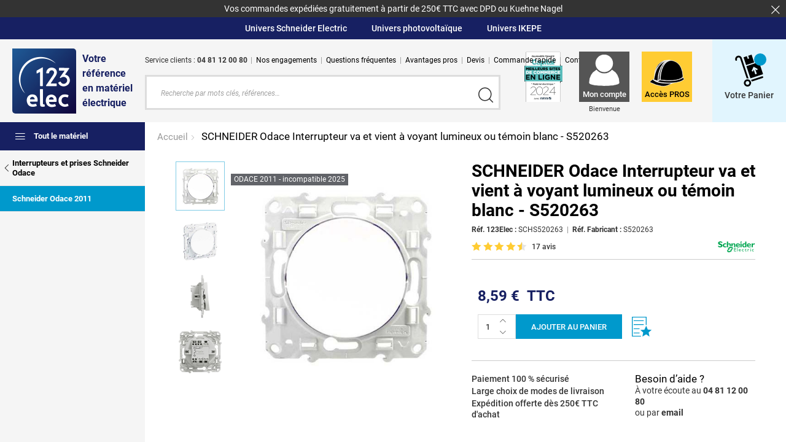

--- FILE ---
content_type: text/html; charset=UTF-8
request_url: https://www.123elec.com/schneider-odace-mecanisme-interrupteur-va-et-vient-lumineux.html
body_size: 77980
content:
<!doctype html>
<html lang="fr">
    <head prefix="og: http://ogp.me/ns# fb: http://ogp.me/ns/fb# product: http://ogp.me/ns/product#"><link rel="preconnect" href="https://fonts.gstatic.com" />
<link rel="dns-prefetch" href="https://invitejs.trustpilot.com" >
<link rel="dns-prefetch" href="https://widget.trustpilot.com" >
<link rel="dns-prefetch" href="https://apis.google.com" ><style>.frz-img{height:auto;}</style><link rel="preload" as="image" href="https://www.123elec.com/media/catalog/product/cache/e3e2cffe81e51d9388c408da5d1612b9/s/c/schs520263-schneider-odace-interrupteur-va-et-vient-a-voyant-v2.jpg" fetchpriority="high">
        <script>fstrz=!0;;function frzRemoveDimensionsTag(img) {
        // don't verifyAspectRatio if the image is not loaded
        if (!img.classList.contains('lazyfrz')) {
          try {
            const renderedAspectRatio = img.width / img.height;
            const intrinsecAspectRatio = img.naturalWidth / img.naturalHeight;
            // in the case where the addition of width and height attribut change the aspect ratio
            if (
              100 *
                Math.abs((renderedAspectRatio - intrinsecAspectRatio) / ((renderedAspectRatio + intrinsecAspectRatio) / 2)) >
              5
            ) {
              img.removeAttribute('width');
              img.removeAttribute('height');
              img.classList.remove('frz-img');
            }
          } catch (err) {}
        }
      }
      document.addEventListener('lazyloaded', function (e) {
        frzRemoveDimensionsTag(e.target);
      });
      ;"use strict";window.FRZ_PAGE_TYPE="plp";
</script><script>
    var LOCALE = 'fr\u002DFR';
    var BASE_URL = 'https\u003A\u002F\u002Fwww.123elec.com\u002F';
    var require = {
        'baseUrl': 'https\u003A\u002F\u002Fwww.123elec.com\u002Fstatic\u002Fversion1764195707\u002Ffrontend\u002FPhaseneutre\u002F123elec\u002Ffr_FR'
    };</script>        <meta charset="utf-8"/>
<meta name="title" content="Interrupteur va et vient SCHNEIDER Odace à voyant ou témoin - S520263"/>
<meta name="description" content="Mécanisme interrupteur va et vient blanc lumineux ou témoin SCHNEIDER Odace sur le site 123elec.com | site de vente en ligne de matériel électrique avec un large choix de commande d&#039;éclairage et appareillage Schneider"/>
<meta name="keywords" content="interrupteur va et vient, va et vient, va et vient lumineux, va et vient temoin, commande eclairage, appareillage, appareillage schneider, interrupteurs, mecanisme interrupteur va et vient, mecanisme schneider odace, interrupteurs et prises schneider odace, interrupteurs et prises, 123elec.com, site de vente en ligne de materiel electrique, mecanisme interrupteur, mecanisme va et vient lumineux, mecanisme interrupteur va et vient lumineux"/>
<meta name="robots" content="INDEX, FOLLOW"/>
<meta name="viewport" content="width=device-width, initial-scale=1.0"/>
<meta name="format-detection" content="telephone=no"/>
<meta name="msapplication-TileColor" content="#ffffff"/>
<meta name="msapplication-TileImage" content="https://www.123elec.com/static/version1764195707/frontend/Phaseneutre/123elec/fr_FR/images/favicon/mstile-144x144.png"/>
<meta name="msapplication-config" content="images/favicon/browserconfig.xml"/>
<title>Interrupteur va et vient SCHNEIDER Odace à voyant ou témoin - S520263 123elec.com</title>



<link  rel="shortcut icon" href="https://www.123elec.com/static/version1764195707/frontend/Phaseneutre/123elec/fr_FR/images/favicon/favicon.ico" />
<script src="https://www.123elec.com/fstrz/d68c7be323915aaefccacb1b6a650d97367713b22f1b9d66b3dfa0121d5a8484.js?src=https%3A%2F%2Fwww.123elec.com%2Fstatic%2Fversion1764195707%2Ffrontend%2FPhaseneutre%2F123elec%2Ffr_FR%2Frequirejs%2Frequire.min.js&amp;src=https%3A%2F%2Fwww.123elec.com%2Fstatic%2Fversion1764195707%2Ffrontend%2FPhaseneutre%2F123elec%2Ffr_FR%2Frequirejs-min-resolver.min.js&amp;src=https%3A%2F%2Fwww.123elec.com%2Fstatic%2Fversion1764195707%2Ffrontend%2FPhaseneutre%2F123elec%2Ffr_FR%2Fmage%2Frequirejs%2Fmixins.min.js&amp;src=https%3A%2F%2Fwww.123elec.com%2Fstatic%2Fversion1764195707%2Ffrontend%2FPhaseneutre%2F123elec%2Ffr_FR%2Frequirejs-config.min.js"></script>



<script src="https://www.123elec.com/fstrz/f3b6afc7a55d78a71be97e37db4ae28a6b87d0773e93ebde1adadbc37e64f31e.js?src=https%3A%2F%2Fwww.123elec.com%2Fstatic%2Fversion1764195707%2Ffrontend%2FPhaseneutre%2F123elec%2Ffr_FR%2FMagento_Theme%2Fjs%2Fvendor%2Floading-attribute-polyfill-1.3.1%2Floading-attribute-polyfill.min.js&amp;src=https%3A%2F%2Fwww.123elec.com%2Fstatic%2Fversion1764195707%2Ffrontend%2FPhaseneutre%2F123elec%2Ffr_FR%2FAmasty_Faq%2Fjs%2Fsection%2Fproduct-url.min.js"></script>

<link  rel="apple-touch-icon" sizes="57x57" href="https://www.123elec.com/static/version1764195707/frontend/Phaseneutre/123elec/fr_FR/images/favicon/apple-touch-icon-57x57.png" />
<link  rel="apple-touch-icon" sizes="60x60" href="https://www.123elec.com/static/version1764195707/frontend/Phaseneutre/123elec/fr_FR/images/favicon/apple-touch-icon-60x60.png" />
<link  rel="apple-touch-icon" sizes="72x72" href="https://www.123elec.com/static/version1764195707/frontend/Phaseneutre/123elec/fr_FR/images/favicon/apple-touch-icon-72x72.png" />
<link  rel="apple-touch-icon" sizes="76x76" href="https://www.123elec.com/static/version1764195707/frontend/Phaseneutre/123elec/fr_FR/images/favicon/apple-touch-icon-76x76.png" />
<link  rel="apple-touch-icon" sizes="114x114" href="https://www.123elec.com/static/version1764195707/frontend/Phaseneutre/123elec/fr_FR/images/favicon/apple-touch-icon-114x114.png" />
<link  rel="apple-touch-icon" sizes="120x120" href="https://www.123elec.com/static/version1764195707/frontend/Phaseneutre/123elec/fr_FR/images/favicon/apple-touch-icon-120x120.png" />
<link  rel="apple-touch-icon" sizes="144x144" href="https://www.123elec.com/static/version1764195707/frontend/Phaseneutre/123elec/fr_FR/images/favicon/apple-touch-icon-144x144.png" />
<link  rel="apple-touch-icon" sizes="152x152" href="https://www.123elec.com/static/version1764195707/frontend/Phaseneutre/123elec/fr_FR/images/favicon/apple-touch-icon-152x152.png" />
<link  rel="apple-touch-icon" sizes="180x180" href="https://www.123elec.com/static/version1764195707/frontend/Phaseneutre/123elec/fr_FR/images/favicon/apple-touch-icon-180x180.png" />
<link  rel="icon" type="image/png" sizes="32x32" href="https://www.123elec.com/static/version1764195707/frontend/Phaseneutre/123elec/fr_FR/images/favicon/favicon-32x32.png" />
<link  rel="icon" type="image/png" sizes="192x192" href="https://www.123elec.com/static/version1764195707/frontend/Phaseneutre/123elec/fr_FR/images/favicon/android-chrome-192x192.png" />
<link  rel="icon" type="image/png" sizes="16x16" href="https://www.123elec.com/static/version1764195707/frontend/Phaseneutre/123elec/fr_FR/images/favicon/favicon-16x16.png" />
<link  rel="canonical" href="https://www.123elec.com/schneider-odace-mecanisme-interrupteur-va-et-vient-lumineux.html" />
<link  rel="icon" type="image/x-icon" href="https://www.123elec.com/media/favicon/stores/5/favicon.ico" />
<link  rel="shortcut icon" type="image/x-icon" href="https://www.123elec.com/media/favicon/stores/5/favicon.ico" />





<script type="text/javascript">

        var init = function(){

            var htmlTag = document.getElementsByTagName('html')[0];

            /* Is JS enabled? */
            htmlTag.className = (htmlTag.className + ' ' || '') + 'hasJS';

            /* Is it a touch device? */
            if ('ontouchstart' in document.documentElement)
                htmlTag.className = (htmlTag.className + ' ' || '') + 'isTouch';
            else htmlTag.className = (htmlTag.className + ' ' || '') + 'noTouch';

            /* Is SVG supported? */
            if (document.implementation.hasFeature("http://www.w3.org/TR/SVG11/feature#Image", "1.1"))
                htmlTag.className = (htmlTag.className + ' ' || '') + 'svg';
            else
                htmlTag.className = (htmlTag.className + ' ' || '') + 'no-svg';
        }();
    </script>
        
<!-- Google Tag Manager by MagePal -->
<script type="text/javascript">
    window.dataLayer = window.dataLayer || [];

</script>

<script type="text/x-magento-init">
    {
        "*": {
            "magepalGtmDatalayer": {
                "isCookieRestrictionModeEnabled": 0,
                "currentWebsite": 1,
                "cookieName": "user_allowed_save_cookie",
                "dataLayer": "dataLayer",
                "accountId": "GTM-8HWF",
                "data": [{"ecommerce":{"currencyCode":"EUR"},"pageType":"catalog_product_view","list":"detail"},{"event":"productPage","product":{"id":"484","sku":"SCHS520263","parent_sku":"SCHS520263","product_type":"simple","name":"SCHNEIDER Odace Interrupteur va et vient \u00e0 voyant lumineux ou t\u00e9moin blanc - S520263","price":7.16,"attribute_set_id":"71","path":"SCHNEIDER Odace Interrupteur va et vient \u00e0 voyant lumineux ou t\u00e9moin blanc - S520263","category":"Site Web B2C","image_url":"https:\/\/www.123elec.com\/media\/catalog\/product\/s\/c\/schs520263-schneider-odace-interrupteur-va-et-vient-a-voyant-v2.jpg"}},{"event":"allPage"},{"event":"catalogProductViewPage"}],
                "isGdprEnabled": 0,
                "gdprOption": 0,
                "addJsInHeader": 0,
                "containerCode": ""
            }
        }
    }
</script>
<!-- End Google Tag Manager by MagePal -->

<style type="text/css" data-type="criticalCss">
    @charset "UTF-8";.sr-only{border:0 !important;clip:rect(1px,1px,1px,1px) !important;-webkit-clip-path:inset(50%) !important;clip-path:inset(50%) !important;height:1px !important;overflow:hidden !important;padding:0 !important;position:absolute !important;width:1px !important;white-space:nowrap !important}html{box-sizing:border-box}*,*:before,*:after{box-sizing:inherit}html,body,blockquote,ul,ol,form,input{margin:0;padding:0}p{margin:0 0 1em}ul{list-style:none}img{display:block;border:none}h1,h2,h3,h4,h5,h6{margin-top:1.5em}h1:first-child,h2:first-child,h3:first-child,h4:first-child,h5:first-child,h6:first-child{margin-top:0}p:last-child,ul:last-child,ol:last-child,dl:last-child,blockquote:last-child,pre:last-child,table:last-child{margin-bottom:0}li p,li ul{margin-top:0;margin-bottom:0}code,pre,samp{white-space:pre-wrap}code{line-height:1em}table{margin-bottom:1.5em}table caption{display:none}q:before,q:after{display:none}abbr{cursor:help;border-bottom:none;text-decoration:none}a abbr,button abbr{cursor:pointer}a,button{outline-offset:.5rem}a:focus,button:focus{outline:1px dotted}a:hover,a:active,button:hover,button:active{outline:none}button{width:auto;margin:0;padding:0;overflow:visible;border:0;background:0 0;cursor:pointer;white-space:nowrap;text-align:left;font:inherit;color:inherit;font:inherit;line-height:normal;-webkit-font-smoothing:inherit;-moz-osx-font-smoothing:inherit;-webkit-appearance:none}button::-moz-focus-inner{padding:0;border:0}@media screen and (-webkit-min-device-pixel-ratio:0){button span{margin-top:-1px}}.msie6 button{width:1%;overflow:visible}.msie7 button{overflow:visible}article,aside,audio,canvas,datagrid,datalist,details,dialog,figure,footer,header,menu,nav,section,video{display:block}abbr,eventsource,mark,meter,time,progress,output,bb{display:inline}html{-webkit-font-smoothing:antialiased}textarea{transform:translate3d(0,0,0)}select{margin:0}@supports (-webkit-appearance:none){select{background-image:url("data:image/svg+xml;utf8,<svg version='1.1' xmlns='http://www.w3.org/2000/svg' xmlns:xlink='http://www.w3.org/1999/xlink' width='24' height='24' viewBox='0 0 24 24'><path fill='#444' d='M7.406 7.828l4.594 4.594 4.594-4.594 1.406 1.406-6 6-6-6z'></path></svg>");background-position:100% 50%;background-repeat:no-repeat;padding-right:2em !important}}@supports (-webkit-appearance:none){input,textarea,select{-webkit-appearance:none}}@supports (-webkit-border-radius:0){input,textarea,select{-webkit-border-radius:0}}input[type=search]::-webkit-search-cancel-button{display:none}input[type=number]{-moz-appearance:textfield}input::-webkit-outer-spin-button,input::-webkit-inner-spin-button{-webkit-appearance:none}html{-webkit-text-size-adjust:100%;-moz-text-size-adjust:100%;text-size-adjust:100%}main,aside{display:block}@font-face{font-family:"work_sans";src:url("../fonts/worksans-regular-webfont.woff2") format("woff2"),url("../fonts/worksans-regular-webfont.woff") format("woff");font-weight:400;font-style:normal;font-display:swap}@font-face{font-family:"work_sans";src:url("../fonts/worksans-italic-webfont.woff2") format("woff2"),url("../fonts/worksans-italic-webfont.woff") format("woff");font-weight:400;font-style:italic;font-display:swap}@font-face{font-family:"work_sans";src:url("../fonts/worksans-semibold-webfont.woff2") format("woff2"),url("../fonts/worksans-semibold-webfont.woff") format("woff");font-weight:600;font-style:normal;font-display:swap}@font-face{font-family:"work_sans";src:url("../fonts/worksans-semibolditalic-webfont.woff2") format("woff2"),url("../fonts/worksans-semibolditalic-webfont.woff") format("woff");font-weight:600;font-style:italic;font-display:swap}@font-face{font-family:"work_sans";src:url("../fonts/worksans-bold-webfont.woff2") format("woff2"),url("../fonts/worksans-bold-webfont.woff") format("woff");font-weight:700;font-style:normal;font-display:swap}@font-face{font-family:"work_sans";src:url("../fonts/worksans-bolditalic-webfont.woff2") format("woff2"),url("../fonts/worksans-bolditalic-webfont.woff") format("woff");font-weight:700;font-style:italic;font-display:swap}@font-face{font-family:"Roboto";font-style:normal;font-weight:400;font-display:swap;src:url("https://fonts.gstatic.com/s/roboto/v30/KFOmCnqEu92Fr1Mu7GxKOzY.woff2") format("woff2");unicode-range:U+0100-024F,U+0259,U+1E00-1EFF,U+2020,U+20A0-20AB,U+20AD-20CF,U+2113,U+2C60-2C7F,U+A720-A7FF}@font-face{font-family:"Roboto";font-style:normal;font-weight:400;font-display:swap;src:url("https://fonts.gstatic.com/s/roboto/v30/KFOmCnqEu92Fr1Mu4mxK.woff2") format("woff2");unicode-range:U+0000-00FF,U+0131,U+0152-0153,U+02BB-02BC,U+02C6,U+02DA,U+02DC,U+2000-206F,U+2074,U+20AC,U+2122,U+2191,U+2193,U+2212,U+2215,U+FEFF,U+FFFD}@font-face{font-family:"Roboto";font-style:italic;font-weight:400;font-display:swap;src:url("https://fonts.gstatic.com/s/roboto/v30/KFOkCnqEu92Fr1Mu51xGIzIFKw.woff2") format("woff2");unicode-range:U+0100-024F,U+0259,U+1E00-1EFF,U+2020,U+20A0-20AB,U+20AD-20CF,U+2113,U+2C60-2C7F,U+A720-A7FF}@font-face{font-family:"Roboto";font-style:italic;font-weight:400;font-display:swap;src:url("https://fonts.gstatic.com/s/roboto/v30/KFOkCnqEu92Fr1Mu51xIIzI.woff2") format("woff2");unicode-range:U+0000-00FF,U+0131,U+0152-0153,U+02BB-02BC,U+02C6,U+02DA,U+02DC,U+2000-206F,U+2074,U+20AC,U+2122,U+2191,U+2193,U+2212,U+2215,U+FEFF,U+FFFD}@font-face{font-family:"Roboto";font-style:normal;font-weight:500;font-display:swap;src:url("https://fonts.gstatic.com/s/roboto/v30/KFOlCnqEu92Fr1MmEU9fChc4EsA.woff2") format("woff2");unicode-range:U+0100-024F,U+0259,U+1E00-1EFF,U+2020,U+20A0-20AB,U+20AD-20CF,U+2113,U+2C60-2C7F,U+A720-A7FF}@font-face{font-family:"Roboto";font-style:normal;font-weight:500;font-display:swap;src:url("https://fonts.gstatic.com/s/roboto/v30/KFOlCnqEu92Fr1MmEU9fBBc4.woff2") format("woff2");unicode-range:U+0000-00FF,U+0131,U+0152-0153,U+02BB-02BC,U+02C6,U+02DA,U+02DC,U+2000-206F,U+2074,U+20AC,U+2122,U+2191,U+2193,U+2212,U+2215,U+FEFF,U+FFFD}@font-face{font-family:"Roboto";font-style:italic;font-weight:500;font-display:swap;src:url("https://fonts.gstatic.com/s/roboto/v30/KFOjCnqEu92Fr1Mu51S7ACc0CsTKlA.woff2") format("woff2");unicode-range:U+0100-024F,U+0259,U+1E00-1EFF,U+2020,U+20A0-20AB,U+20AD-20CF,U+2113,U+2C60-2C7F,U+A720-A7FF}@font-face{font-family:"Roboto";font-style:italic;font-weight:500;font-display:swap;src:url("https://fonts.gstatic.com/s/roboto/v30/KFOjCnqEu92Fr1Mu51S7ACc6CsQ.woff2") format("woff2");unicode-range:U+0000-00FF,U+0131,U+0152-0153,U+02BB-02BC,U+02C6,U+02DA,U+02DC,U+2000-206F,U+2074,U+20AC,U+2122,U+2191,U+2193,U+2212,U+2215,U+FEFF,U+FFFD}@font-face{font-family:"Roboto";font-style:normal;font-weight:700;font-display:swap;src:url("https://fonts.gstatic.com/s/roboto/v30/KFOlCnqEu92Fr1MmWUlfChc4EsA.woff2") format("woff2");unicode-range:U+0100-024F,U+0259,U+1E00-1EFF,U+2020,U+20A0-20AB,U+20AD-20CF,U+2113,U+2C60-2C7F,U+A720-A7FF}@font-face{font-family:"Roboto";font-style:normal;font-weight:700;font-display:swap;src:url("https://fonts.gstatic.com/s/roboto/v30/KFOlCnqEu92Fr1MmWUlfBBc4.woff2") format("woff2");unicode-range:U+0000-00FF,U+0131,U+0152-0153,U+02BB-02BC,U+02C6,U+02DA,U+02DC,U+2000-206F,U+2074,U+20AC,U+2122,U+2191,U+2193,U+2212,U+2215,U+FEFF,U+FFFD}@font-face{font-family:"Roboto";font-style:italic;font-weight:700;font-display:swap;src:url("https://fonts.gstatic.com/s/roboto/v30/KFOjCnqEu92Fr1Mu51TzBic0CsTKlA.woff2") format("woff2");unicode-range:U+0100-024F,U+0259,U+1E00-1EFF,U+2020,U+20A0-20AB,U+20AD-20CF,U+2113,U+2C60-2C7F,U+A720-A7FF}@font-face{font-family:"Roboto";font-style:italic;font-weight:700;font-display:swap;src:url("https://fonts.gstatic.com/s/roboto/v30/KFOjCnqEu92Fr1Mu51TzBic6CsQ.woff2") format("woff2");unicode-range:U+0000-00FF,U+0131,U+0152-0153,U+02BB-02BC,U+02C6,U+02DA,U+02DC,U+2000-206F,U+2074,U+20AC,U+2122,U+2191,U+2193,U+2212,U+2215,U+FEFF,U+FFFD}.f-l{float:left !important}.f-r{float:right !important}.txt-r{text-align:right !important}.txt-c{text-align:center !important}.pos-r{position:relative}.clearfix{display:block;zoom:1}.clearfix:after,.clearfix:before{content:"";display:table}.clearfix:after{clear:both}.table{display:table}.table-row{display:table-row}.table-cell{display:table-cell}.table,.table-row{width:100%}.svg-icon{width:1em;height:1em;vertical-align:-.15em;fill:currentColor;overflow:hidden}.sr-only-focusable:focus,.sr-only-focusable:active{clip:auto !important;-webkit-clip-path:none !important;clip-path:none !important;height:auto !important;overflow:visible !important;width:auto !important;white-space:normal !important}.no-desktop{display:none !important}.tablet-only,.mobile-only,.wide-only{display:none !important}@-webkit-keyframes fadeIn{from{opacity:0}to{opacity:1}}@keyframes fadeIn{from{opacity:0}to{opacity:1}}.fade-in{opacity:0;opacity:1 \9;-webkit-animation:fadeIn ease-in .4s;animation:fadeIn ease-in .4s;-webkit-animation-fill-mode:forwards;animation-fill-mode:forwards}@-webkit-keyframes fadeInTop{from{opacity:0;margin-top:-2.5rem}to{opacity:1;margin-top:0}}@keyframes fadeInTop{from{opacity:0;margin-top:-2.5rem}to{opacity:1;margin-top:0}}.fade-in-top{position:absolute;margin-top:0;opacity:0;opacity:1 \9;-webkit-animation:fadeInTop ease-in .4s;animation:fadeInTop ease-in .4s;-webkit-animation-fill-mode:forwards;animation-fill-mode:forwards}.show-hide .show-hide__off{display:block !important}.show-hide .show-hide__on{display:none !important}.show-hide.inline-block .show-hide__off{display:inline-block !important}.show-hide.active .show-hide__off{display:none !important}.show-hide.active .show-hide__on{display:block !important}.show-hide.active.inline-block .show-hide__on{display:inline-block !important}.d-inline-block{display:inline-block}.d-block{display:block}.color-green2{color:#1b9538}.color-green3{color:#349937}@media screen and (max-width:93.75em){.no-wide{display:none !important}.wide-only{display:block !important}.wide-only.inline{display:inline !important}.wide-only.inline-block{display:inline-block !important}.wide-only.table{display:table !important}.wide-only.table-row{display:table-row !important}.wide-only.table-cell{display:table-cell !important}.wide-only.flex{display:flex !important}}@media screen and (max-width:68.75em){.no-tablet{display:none !important}.tablet-only,.no-desktop{display:block !important}.tablet-only.inline,.no-desktop.inline{display:inline !important}.tablet-only.inline-block,.no-desktop.inline-block{display:inline-block !important}.tablet-only.table,.no-desktop.table{display:table !important}.tablet-only.table-row,.no-desktop.table-row{display:table-row !important}.tablet-only.table-cell,.no-desktop.table-cell{display:table-cell !important}.tablet-only.flex,.no-desktop.flex{display:flex !important}}@media screen and (max-width:45.625em){.no-mobile{display:none !important}.mobile-only{display:block !important}.mobile-only.inline{display:inline !important}.mobile-only.inline-block{display:inline-block !important}.mobile-only.table{display:table !important}.mobile-only.table-row{display:table-row !important}.mobile-only.table-cell{display:table-cell !important}.mobile-only.flex{display:flex !important}}@media screen and (max-width:35em){.no-extra-mobile{display:none !important}.extra-mobile-only{display:block !important}.extra-mobile-only.inline{display:inline !important}.extra-mobile-only.inline-block{display:inline-block !important}.extra-mobile-only.table{display:table !important}.extra-mobile-only.table-row{display:table-row !important}.extra-mobile-only.table-cell{display:table-cell !important}.extra-mobile-only.flex{display:flex !important}}.icon,.breadcrumb li,input[type=checkbox]+label:before,input[type=radio]+label:before{font-family:"icons";display:inline-block;line-height:1;font-weight:400;font-style:normal;speak:none;text-decoration:inherit;text-transform:none;text-rendering:auto;-webkit-font-smoothing:antialiased;-moz-osx-font-smoothing:grayscale}.icon_button__less:before{content:"\f101"}.icon_button__more:before{content:"\f102"}.icon_button_add:before{content:"\f103"}.icon_button_arrow-1-bottom:before{content:"\f104"}.icon_button_arrow-1-left:before{content:"\f105"}.icon_button_arrow-1-right:before,.breadcrumb li:before{content:"\f106"}.icon_button_arrow-1-top:before{content:"\f107"}.icon_button_burger:before{content:"\f108"}.icon_button_close:before{content:"\f109"}.icon_button_download:before{content:"\f10a"}.icon_button_fav:before{content:"\f10b"}.icon_button_filter:before{content:"\f10c"}.icon_button_hide-pwd:before{content:"\f10d"}.icon_button_home:before{content:"\f10e"}.icon_button_list:before{content:"\f10f"}.icon_button_mosaic:before{content:"\f110"}.icon_button_newsletter:before{content:"\f111"}.icon_button_pdf:before{content:"\f112"}.icon_button_print:before{content:"\f113"}.icon_button_refresh:before{content:"\f114"}.icon_button_search:before{content:"\f115"}.icon_button_select:before{content:"\f116"}.icon_button_show-pwd:before{content:"\f117"}.icon_button_trash:before{content:"\f118"}.icon_button_upload:before{content:"\f119"}.icon_button_voucher:before{content:"\f11a"}.icon_depot:before{content:"\f11b"}.icon_form_checkbox-checked:before,input[type=checkbox]:not(.amgdpr-checkbox):checked+label:before{content:"\f11c"}.icon_form_checkbox:before,input[type=checkbox]+label:before{content:"\f11d"}.icon_form_radio-checked:before,body:not(.review-product-list) input[type=radio]:checked+label:before{content:"\f11e"}.icon_form_radio:before,input[type=radio]+label:before{content:"\f11f"}.icon_header_avatar:before{content:"\f120"}.icon_header_cart:before{content:"\f121"}.icon_header_wishlist:before{content:"\f122"}.icon_logo_123elec--naked:before{content:"\f123"}.icon_logo_123elec--pro--bg:before{content:"\f124"}.icon_logo_123elec--pro--text:before{content:"\f125"}.icon_logo_123elec:before{content:"\f126"}.icon_logo_colissimo:before{content:"\f127"}.icon_logo_dpd:before{content:"\f128"}.icon_logo_kuehne-nagel-full:before{content:"\f129"}.icon_logo_kuehne-nagel:before{content:"\f12a"}.icon_logo_mandat:before{content:"\f12b"}.icon_logo_owsh3:before{content:"\f12c"}.icon_logo_owsh4:before{content:"\f12d"}.icon_logo_payment_dis:before{content:"\f12e"}.icon_logo_tnt:before{content:"\f12f"}.icon_logo_watthelper:before{content:"\f130"}.icon_nav_ampoules-luminaires:before{content:"\f131"}.icon_nav_boites-connecteurs:before{content:"\f132"}.icon_nav_cables-gaines-conduits:before{content:"\f133"}.icon_nav_chauffage-climatisation:before{content:"\f134"}.icon_nav_coffret-chantier:before{content:"\f135"}.icon_nav_coffret-communication:before{content:"\f136"}.icon_nav_coffret-elec:before{content:"\f137"}.icon_nav_domotique:before{content:"\f138"}.icon_nav_equipement-electrique:before{content:"\f139"}.icon_nav_gtl-branchement:before{content:"\f13a"}.icon_nav_interrupteur-sectionneur:before{content:"\f13b"}.icon_nav_interrupteurs-differentiels:before{content:"\f13c"}.icon_nav_interrupteurs-prises:before{content:"\f13d"}.icon_nav_materiel-electrique:before{content:"\f13e"}.icon_nav_module-de-commande:before{content:"\f13f"}.icon_nav_outillage-borne-voiture-elec:before{content:"\f140"}.icon_nav_outillage-electroportatif:before{content:"\f141"}.icon_nav_outillage-mise-terre:before{content:"\f142"}.icon_nav_parafoudre:before{content:"\f143"}.icon_nav_photovoltaique:before{content:"\f144"}.icon_nav_securite-acces:before{content:"\f145"}.icon_nav_tableau-elec:before{content:"\f146"}.icon_nav_tertiaire:before{content:"\f147"}.icon_nav_vmc-hottes-aeration:before{content:"\f148"}.icon_network-amazon:before{content:"\f149"}.icon_network-facebook:before{content:"\f14a"}.icon_network-flickr:before{content:"\f14b"}.icon_network-google-plus:before{content:"\f14c"}.icon_network-google:before{content:"\f14d"}.icon_network-instagram:before{content:"\f14e"}.icon_network-linkedin:before{content:"\f14f"}.icon_network-pinterest:before{content:"\f150"}.icon_network-snapchat:before{content:"\f151"}.icon_network-tiktok:before{content:"\f152"}.icon_network-twitter:before{content:"\f153"}.icon_network-vimeo:before{content:"\f154"}.icon_network-youtube:before{content:"\f155"}.icon_norme-ce:before{content:"\f156"}.icon_norme-nf:before{content:"\f157"}.icon_purchasing-funnel_shipping-date:before{content:"\f158"}.icon_reassurance_expedition-offerte:before{content:"\f159"}.icon_reassurance_garantie-1-an:before{content:"\f15a"}.icon_reassurance_garantie-10-ans:before{content:"\f15b"}.icon_reassurance_garantie-12-ans:before{content:"\f15c"}.icon_reassurance_garantie-15-ans:before{content:"\f15d"}.icon_reassurance_garantie-2-ans-electricite:before{content:"\f15e"}.icon_reassurance_garantie-2-ans:before{content:"\f15f"}.icon_reassurance_garantie-20-ans:before{content:"\f160"}.icon_reassurance_garantie-25-ans:before{content:"\f161"}.icon_reassurance_garantie-3-5-ans:before{content:"\f162"}.icon_reassurance_garantie-3-ans:before{content:"\f163"}.icon_reassurance_garantie-4-ans:before{content:"\f164"}.icon_reassurance_garantie-5-ans:before{content:"\f165"}.icon_reassurance_garantie-6-ans:before{content:"\f166"}.icon_reassurance_garantie-7-ans:before{content:"\f167"}.icon_reassurance_garantie-a-vie:before{content:"\f168"}.icon_reassurance_grandes-marques:before{content:"\f169"}.icon_reassurance_hotline:before{content:"\f16a"}.icon_reassurance_livraison-rapide:before{content:"\f16b"}.icon_reassurance_livraison:before{content:"\f16c"}.icon_reassurance_origine-france-alt:before{content:"\f16d"}.icon_reassurance_origine-france:before{content:"\f16e"}.icon_reassurance_paiement-securise:before{content:"\f16f"}.icon_reassurance_retour-echanges:before{content:"\f170"}.icon_reassurance_stock:before{content:"\f171"}.icon_title_address:before{content:"\f172"}.icon_ui_star-full:before{content:"\f173"}.icon_ui_star-half:before{content:"\f174"}.icon_z-picto-wishlist:before{content:"\f175"}.icon_logo_chronopost,.icon_logo_chronopostc18,.icon_logo_chronopostc13{background:url(../images/logo-chronopost.svg) no-repeat 0 0}.icon_logo_chronorelais{background:url(../images/logo-chronorelais.svg) no-repeat 0 0}.icon_logo_chronopost,.icon_logo_chronopostc18,.icon_logo_chronopostc13,.icon_logo_chronorelais{width:10rem;flex-shrink:0;height:20px}script[type="text/frzjs"]{display:none}script.slick-slide{display:none !important}.iframe-container{position:relative;width:100%;height:0;top:0;padding-bottom:100%}.iframe-container iframe,.iframe-container object,.iframe-container embed{position:absolute;top:0;left:0;width:100%;height:100%;border:none}.box-shadow,aside>ul>li>ul>li .aside__expand,aside .aside__hamburger-target>ul>li>ul>li .aside__expand,aside .aside__hamburger-target.active,header.header__scroll,[data-scrolldir=down] header,.noTouch .list-products .list-products__item:hover:before{box-shadow:0 1rem 1rem 0 rgba(0,0,0,.2)}.cms-recherche .df-banner{margin-top:20px}.cms-recherche .df-embedded__content .df-results .df-banner{display:none}.alert{overflow:hidden;z-index:1;position:relative;max-height:0;background:#333;color:#fff;text-align:center;font-size:1.4rem;padding:0;transition:padding .4s ease-out}.alert.active{max-height:25em;padding:.5rem 0;transition-duration:.15s}.alert button{position:absolute;right:1rem;top:.75rem}.alert button:hover,.alert button:focus{color:#000}@media screen and (max-width:68.75em){.alert{font-size:1.3rem}}.price{color:#000;font-weight:400}.price sup{font-size:.5em}.price--old{color:#999;text-decoration:line-through}.stock{line-height:1.15}.stock strong{margin-right:1rem;text-transform:uppercase;font-weight:700;font-size:1.2rem}.stock strong:before{content:"";display:inline-block;margin-right:.5rem;height:.75rem;width:.75rem;border-radius:50%;background:#ccc}.stock strong.ok:before{background:#36c929}.stock strong.nok:before{background:#cb3314}.stock span{font-size:1.4rem}.table{width:100%;border:none;border-collapse:collapse}.table td,.table th{padding:1rem 1.5rem;font-weight:400}.table tr:nth-child(odd) td,.table tr:nth-child(odd) th{background:#f5f5f5}.steps{display:flex;justify-content:space-between;align-items:center;margin-top:6rem;margin-bottom:2rem}.steps .steps__list{display:flex;justify-content:flex-start;counter-reset:steps;list-style:none}.steps .steps__list li{margin-left:1rem;background:#f5f5f5;color:#ddd;counter-increment:steps}.steps .steps__list li:first-child{margin-left:0}.steps .steps__list li strong,.steps .steps__list li span{display:block;padding:1rem 3rem;text-transform:uppercase;font-size:1.4rem;font-weight:500}.steps .steps__list li strong:before,.steps .steps__list li span:before{content:counter(steps) ". "}.steps .steps__list li.active{background:#09c;color:#fff}.inner-nav{margin:-3rem 0 4rem;text-align:center;font-size:1.8rem;font-weight:500}.inner-nav li{display:inline;margin:0 1em}.inner-nav li a{color:#000;display:inline-block}.display-filters{display:flex;justify-content:space-between;align-items:center;width:100%;margin-bottom:2rem;padding:2rem 0;border-top:1px solid #ddd;border-bottom:1px solid #ddd}.display-filters .display-filters__title{margin:0;color:#999;text-transform:uppercase;font-size:1.4rem;font-weight:700}.display-filters button{padding:.5rem;line-height:.85}.display-filters button strong{font-size:1.4rem;font-weight:500}.display-filters button.active{background:#09c;color:#fff;cursor:default}.display-filters button.active:hover,.display-filters button.active:focus{color:#fff}.display-filters button:hover,.display-filters button:focus{color:#09c}.display-filters ul{display:flex;align-items:center}.display-filters ul li{display:flex;align-items:center}.display-filters ul li strong,.display-filters ul li label{padding:0 1rem 0 2rem;font-weight:500;font-size:1.4rem;white-space:nowrap}.display-filters ul li select{font-size:1.4rem}.display-filters ul li ul li{margin-left:.5rem}.display-filters ul li ul li:first-child{margin-left:0}.display-filters ul li ul li button{background:#ddd}.part-customer .list-products .list-products__item .list-products__info .list-products__price.list-products__price-excluding,.part-customer .product .product__main .product__head .product__cart .product__price.product__price-excluding,.pro-customer .list-products .list-products__item .list-products__info .list-products__price.list-products__price-including,.pro-customer .product .product__main .product__head .product__cart .product__price.product__price-including,.pro-customer .cart-totals .totals.sub.incl,.pro-customer .cart-totals .totals.incl,.part-customer .cart-totals .totals.sub.excl,.part-customer .cart-totals .totals.excl,.pro-customer .cart-totals .totals.shipping.incl,.part-customer .cart-totals .totals.shipping.excl,.pro-customer #checkout table .totals.sub.incl,.part-customer #checkout table .totals.sub.excl,.pro-customer #checkout table .totals.shipping.incl,.part-customer #checkout table .totals.shipping.excl,.pro-customer #checkout table .totals.total-deee.incl,.part-customer #checkout table .totals.total-deee.excl,.part-customer .cart-totals .total-ht,.part-customer .checkout-totals .total-ht,.part-customer .minicart-wrapper .price-excluding-tax,.pro-customer .minicart-wrapper .price-including-tax,.part-customer #shopping-cart-table .price-excluding-tax,.pro-customer #shopping-cart-table .price-including-tax,.pro-customer #checkout .two-columns__aside .price[data-label=TTC],.part-customer #checkout .two-columns__aside .price[data-label=HT],.part-customer .df-layer__content .df-results .list-products__item .list-products__info .list-products__price-excluding,.pro-customer .df-layer__content .df-results .list-products__item .list-products__info .list-products__price-including,.pro-customer .df-layer__content .df-results .list-products__item .list-products__info .list-products__price-including,.part-customer #searchResultsContainer .list-products__price-excluding,.pro-customer #searchResultsContainer .list-products__price-including,.part-customer .df-mobile .list-products__price-excluding,.pro-customer .df-mobile .list-products__price-including,.part-customer .tier__price-excluding,.pro-customer .tier__price-including,.part-customer .price-notice-excluding,.pro-customer .price-notice-including,.part-customer .dfd-card .list-products__price-excluding,.pro-customer .dfd-card .list-products__price-including{display:none}@media screen and (max-width:68.75em){.steps{margin-top:4rem}.inner-nav{margin-top:-1rem}}@media screen and (max-width:45.625em){.display-filters{padding:1rem 0}.display-filters button .icon,.display-filters button .breadcrumb li,.breadcrumb .display-filters button li,.display-filters button input[type=checkbox]+label:before,.display-filters button input[type=radio]+label:before{font-size:1.3rem}.display-filters ul ul{margin-right:1rem}.display-filters ul li strong,.display-filters button strong{text-transform:uppercase;font-size:1.2rem}.stock strong{margin-right:.5rem}.stock span{font-size:1.2rem}.steps{margin-top:2rem}.steps .steps__list li strong,.steps .steps__list li span{padding-left:2rem;padding-right:2rem}}fieldset{padding:0;border:none}input[type=text],input[type=password],input[type=email],input[type=tel],input[type=number],input[type=file],input[type=search],textarea,select{width:100%;padding:.75rem 1rem;border:1px solid #ddd;background:#fff;font-size:1.6rem;line-height:normal;font-family:"Roboto",Arial,Helvetica,sans-serif}input[type=text]:hover,input[type=password]:hover,input[type=email]:hover,input[type=tel]:hover,input[type=number]:hover,input[type=file]:hover,input[type=search]:hover,textarea:hover,select:hover{border-color:#ccc}input[type=text]:focus,input[type=password]:focus,input[type=email]:focus,input[type=tel]:focus,input[type=number]:focus,input[type=file]:focus,input[type=search]:focus,textarea:focus,select:focus{border-color:#666;box-shadow:0 0 1.5rem rgba(0,0,0,.1)}input[type=text]:-ms-input-placeholder,input[type=password]:-ms-input-placeholder,input[type=email]:-ms-input-placeholder,input[type=tel]:-ms-input-placeholder,input[type=number]:-ms-input-placeholder,input[type=file]:-ms-input-placeholder,input[type=search]:-ms-input-placeholder,textarea:-ms-input-placeholder,select:-ms-input-placeholder{color:#666}input[type=text]::-moz-placeholder,input[type=password]::-moz-placeholder,input[type=email]::-moz-placeholder,input[type=tel]::-moz-placeholder,input[type=number]::-moz-placeholder,input[type=file]::-moz-placeholder,input[type=search]::-moz-placeholder,textarea::-moz-placeholder,select::-moz-placeholder{color:#666}input[type=text]::placeholder,input[type=password]::placeholder,input[type=email]::placeholder,input[type=tel]::placeholder,input[type=number]::placeholder,input[type=file]::placeholder,input[type=search]::placeholder,textarea::placeholder,select::placeholder{color:#666}input[type=text].error,input[type=password].error,input[type=email].error,input[type=tel].error,input[type=number].error,input[type=file].error,input[type=search].error,textarea.error,select.error{background:#fad3cb;border-color:#cb3314;color:#cb3314}textarea{overflow:auto;line-height:1.35;resize:vertical}datalist{display:none}.select-container{display:inline-block;position:relative;width:100%}.select-container>span:before{content:"";position:absolute;right:1px;top:1px;bottom:1px;width:2.4rem;background-color:#fff;pointer-events:none}.select-container>span:after{content:"";position:absolute;right:1rem;margin-top:-.125rem;top:50%;border:.6rem solid transparent;border-top-color:#09c;pointer-events:none}.select-container select{width:100%}.select-container select:-moz-focusring{color:transparent;text-shadow:0 0 0 #000}.select-container select::-ms-expand{display:none}.select-container select:hover+span:before{background:#fff}.select-container select:focus+span:before{background:#fff}.input-number{display:flex;justify-content:flex-start;align-items:stretch;border:1px solid #ddd}.input-number .input-number__input{width:4.5rem;padding:.75rem .5rem;border-radius:0;border:none;text-align:center;font-size:1.4rem}.input-number .input-number__buttons{margin-right:10px;display:flex;align-self:stretch;flex-direction:column}.input-number .input-number__buttons .input-number__btn{height:50%;padding:0 1rem;background:#fff;font-size:1rem}.input-number .input-number__buttons .input-number__btn:hover,.input-number .input-number__buttons .input-number__btn:focus{color:#09c}.input-number .update-cart-item{font-size:2rem !important}input[type=checkbox],input[type=radio]{position:absolute;margin-left:.1em;margin-top:.25em;border:0;width:auto}input[type=checkbox]:focus,input[type=radio]:focus{outline:none}input[type=checkbox]:focus+label,input[type=radio]:focus+label{text-decoration:underline}input[type=checkbox]:focus+label a,input[type=radio]:focus+label a{color:#333}input[type=checkbox]:focus+label:before,input[type=radio]:focus+label:before{color:#333;text-decoration:none}input[type=checkbox]+label:before,input[type=radio]+label:before{position:absolute;left:0;top:0;color:#999;font-size:1.05em;line-height:1.35}.old-ie input[type=checkbox]+label:before,.old-ie input[type=radio]+label:before{display:none}.check-collection,.check-collection-inline{position:relative;display:block}.check-collection label,.check-collection-inline label{position:relative;display:block;padding-left:1.65em;width:auto;text-align:left}.check-collection input,.check-collection-inline input{position:absolute;left:-900em}.old-ie .check-collection input,.old-ie .check-collection-inline input{position:static;display:inline;width:auto;border:none}.check-collection .form__area,.check-collection-inline .form__area{margin-top:.5rem}.check-collection>span{display:block;margin-top:.5em}.check-collection>span:first-child{margin-top:0}.check-collection>.nested{margin-left:2em}.check-collection.check-collection--inline label{width:auto;display:inline-block;margin-right:1em}.form-item{display:flex;align-items:center;margin-bottom:2rem}.form-item label,.form-item .label-like{width:100%;max-width:20rem;padding-right:1em;font-weight:700}.form-item .control{width:100%}.form-item small{align-self:flex-start;color:#999;font-size:1.4rem}.form-item>button{margin-left:auto}.form-item.form-item--textarea label{align-self:flex-start;padding-top:.5em}.form-item.form-item--textarea textarea{min-height:8em}.form-item .show-hide-password{position:relative;width:100%}.form-item .show-hide-password input{padding-right:3em}.form-item .show-hide-password button{position:absolute;right:1px;top:1px;padding:.5rem 1rem;color:#999;font-size:2.5rem;line-height:1}.form-item .show-hide-password button .show-hide__off{display:block !important}.form-item .show-hide-password button .show-hide__on{display:none !important}.form-item .show-hide-password button.active .show-hide__off{display:none !important}.form-item .show-hide-password button.active .show-hide__on{display:block !important}.form-item .select-collection{display:flex;justify-content:space-between;width:100%}.form-item .select-collection>span{margin:0 .5rem}.form-item .select-collection>span:first-child{margin-left:0}.form-item .select-collection>span:last-child{margin-right:0}.form-item.check-collection{display:block}.form-item.check-collection label{max-width:100%;padding-top:.25rem;font-weight:400}.form-item.check-collection+.show-hide-target{display:none}.form-item.check-collection+.show-hide-target.active{display:block}#shipping-zip-form>label{margin-bottom:1rem}#shipping-zip-form .form-item label{width:15rem}#shipping-zip-form .form-item .select-container{max-width:25rem}#shipping-zip-form .form-item .select-container select{font-size:1.4rem}.form-accordion .form-accordion__caller{display:flex;justify-content:space-between;align-items:center;width:100%;padding:1rem;border-top:1px solid #ddd;border-bottom:1px solid #ddd;margin-bottom:-1px;white-space:normal}.form-accordion .form-accordion__caller .icon,.form-accordion .form-accordion__caller .breadcrumb li,.breadcrumb .form-accordion .form-accordion__caller li,.form-accordion .form-accordion__caller input[type=checkbox]+label:before,.form-accordion .form-accordion__caller input[type=radio]+label:before{font-size:1.2rem}.form-accordion .form-accordion__caller.active{background:#f0f0f0}.form-accordion .form-accordion__target{overflow:hidden;max-height:0;padding:0;transition:padding .4s ease-out}.form-accordion .form-accordion__target.active{max-height:180em;border-top:1px solid rgba(255,255,255,.15);padding:1rem 0}.form-accordion .form-accordion__target .check-collection input:focus+label,.form-accordion .form-accordion__target .check-collection input:checked+label,#block-shipping .form-fdp .check-collection input:focus+label,#block-shipping .form-fdp .check-collection input:checked+label{text-decoration:none}.form-accordion .form-accordion__target .check-collection input:focus+label strong,.form-accordion .form-accordion__target .check-collection input:checked+label strong,#block-shipping .form-fdp .check-collection input:focus+label strong,#block-shipping .form-fdp .check-collection input:checked+label strong{text-decoration:underline}.form-payment li{border-bottom:1px solid #ddd}.form-payment li:first-child{border-top:1px solid #ddd}.form-payment li>.payment-method{overflow:hidden}.form-payment li>.payment-method input[type=radio]{display:none}.form-payment li>.payment-method>*{cursor:pointer}.form-payment li>.payment-method:hover,.form-payment li>.payment-method:focus{text-decoration:none}.form-payment li>.payment-method:hover strong,.form-payment li>.payment-method:focus strong{text-decoration:underline}.form-accordion .form-accordion__target .check-collection,#block-shipping .form-fdp .check-collection,.form-payment li>.payment-method{padding:1rem}.form-accordion .form-accordion__target .check-collection label,#block-shipping .form-fdp .check-collection label,.form-payment li>.payment-method label{display:flex;justify-content:space-between;align-items:flex-start}.form-accordion .form-accordion__target .check-collection label i[class*=owsh3],.form-accordion .form-accordion__target .check-collection label i[class*=_dpd],#block-shipping .form-fdp .check-collection label i[class*=owsh3],#block-shipping .form-fdp .check-collection label i[class*=_dpd],.form-payment li>.payment-method label i[class*=owsh3],.form-payment li>.payment-method label i[class*=_dpd]{color:#dc0032}.form-accordion .form-accordion__target .check-collection label i[class*=_tnt],#block-shipping .form-fdp .check-collection label i[class*=_tnt],.form-payment li>.payment-method label i[class*=_tnt]{color:#ff6200}.form-accordion .form-accordion__target .check-collection label i[class*=_colissimo],#block-shipping .form-fdp .check-collection label i[class*=_colissimo],.form-payment li>.payment-method label i[class*=_colissimo]{color:#eb720d}.form-accordion .form-accordion__target .check-collection label i[class*=_kuehne],#block-shipping .form-fdp .check-collection label i[class*=_kuehne],.form-payment li>.payment-method label i[class*=_kuehne]{padding-top:1px;color:#002b55}.form-accordion .form-accordion__target .check-collection label .icon,.form-accordion .form-accordion__target .check-collection label .breadcrumb li,.breadcrumb .form-accordion .form-accordion__target .check-collection label li,.form-accordion .form-accordion__target .check-collection label input[type=checkbox]+label:before,.form-accordion .form-accordion__target .check-collection label input[type=radio]+label:before,#block-shipping .form-fdp .check-collection label .icon,#block-shipping .form-fdp .check-collection label .breadcrumb li,.breadcrumb #block-shipping .form-fdp .check-collection label li,#block-shipping .form-fdp .check-collection label input[type=checkbox]+label:before,#block-shipping .form-fdp .check-collection label input[type=radio]+label:before,.form-payment li>.payment-method label .icon,.form-payment li>.payment-method label .breadcrumb li,.breadcrumb .form-payment li>.payment-method label li,.form-payment li>.payment-method label input[type=checkbox]+label:before,.form-payment li>.payment-method label input[type=radio]+label:before{font-size:10rem;line-height:.225}.form-accordion .form-accordion__target .check-collection label .icon.icon_logo_payment,.form-accordion .form-accordion__target .check-collection label .breadcrumb li.icon_logo_payment,.breadcrumb .form-accordion .form-accordion__target .check-collection label li.icon_logo_payment,.form-accordion .form-accordion__target .check-collection label input[type=checkbox]+label.icon_logo_payment:before,.form-accordion .form-accordion__target .check-collection label input[type=radio]+label.icon_logo_payment:before,#block-shipping .form-fdp .check-collection label .icon.icon_logo_payment,#block-shipping .form-fdp .check-collection label .breadcrumb li.icon_logo_payment,.breadcrumb #block-shipping .form-fdp .check-collection label li.icon_logo_payment,#block-shipping .form-fdp .check-collection label input[type=checkbox]+label.icon_logo_payment:before,#block-shipping .form-fdp .check-collection label input[type=radio]+label.icon_logo_payment:before,.form-payment li>.payment-method label .icon.icon_logo_payment,.form-payment li>.payment-method label .breadcrumb li.icon_logo_payment,.breadcrumb .form-payment li>.payment-method label li.icon_logo_payment,.form-payment li>.payment-method label input[type=checkbox]+label.icon_logo_payment:before,.form-payment li>.payment-method label input[type=radio]+label.icon_logo_payment:before{background:url(../images/logo-payment.svg) no-repeat 0 50%;width:10rem;flex-shrink:0}.form-accordion .form-accordion__target .check-collection label .icon.icon_logo_fintecture,.form-accordion .form-accordion__target .check-collection label .breadcrumb li.icon_logo_fintecture,.breadcrumb .form-accordion .form-accordion__target .check-collection label li.icon_logo_fintecture,.form-accordion .form-accordion__target .check-collection label input[type=checkbox]+label.icon_logo_fintecture:before,.form-accordion .form-accordion__target .check-collection label input[type=radio]+label.icon_logo_fintecture:before,#block-shipping .form-fdp .check-collection label .icon.icon_logo_fintecture,#block-shipping .form-fdp .check-collection label .breadcrumb li.icon_logo_fintecture,.breadcrumb #block-shipping .form-fdp .check-collection label li.icon_logo_fintecture,#block-shipping .form-fdp .check-collection label input[type=checkbox]+label.icon_logo_fintecture:before,#block-shipping .form-fdp .check-collection label input[type=radio]+label.icon_logo_fintecture:before,.form-payment li>.payment-method label .icon.icon_logo_fintecture,.form-payment li>.payment-method label .breadcrumb li.icon_logo_fintecture,.breadcrumb .form-payment li>.payment-method label li.icon_logo_fintecture,.form-payment li>.payment-method label input[type=checkbox]+label.icon_logo_fintecture:before,.form-payment li>.payment-method label input[type=radio]+label.icon_logo_fintecture:before{background:url(../images/logo-fintecture.svg) no-repeat 0 50%;width:10rem;flex-shrink:0}.form-accordion .form-accordion__target .check-collection label .icon.icon_logo_paypal,.form-accordion .form-accordion__target .check-collection label .breadcrumb li.icon_logo_paypal,.breadcrumb .form-accordion .form-accordion__target .check-collection label li.icon_logo_paypal,.form-accordion .form-accordion__target .check-collection label input[type=checkbox]+label.icon_logo_paypal:before,.form-accordion .form-accordion__target .check-collection label input[type=radio]+label.icon_logo_paypal:before,#block-shipping .form-fdp .check-collection label .icon.icon_logo_paypal,#block-shipping .form-fdp .check-collection label .breadcrumb li.icon_logo_paypal,.breadcrumb #block-shipping .form-fdp .check-collection label li.icon_logo_paypal,#block-shipping .form-fdp .check-collection label input[type=checkbox]+label.icon_logo_paypal:before,#block-shipping .form-fdp .check-collection label input[type=radio]+label.icon_logo_paypal:before,.form-payment li>.payment-method label .icon.icon_logo_paypal,.form-payment li>.payment-method label .breadcrumb li.icon_logo_paypal,.breadcrumb .form-payment li>.payment-method label li.icon_logo_paypal,.form-payment li>.payment-method label input[type=checkbox]+label.icon_logo_paypal:before,.form-payment li>.payment-method label input[type=radio]+label.icon_logo_paypal:before{background:url(../images/logo-paypal.svg) no-repeat 0 50%;width:9rem;margin-right:1rem;flex-shrink:0;background-size:cover}.form-accordion .form-accordion__target .check-collection label .icon.icon_logo_alma,.form-accordion .form-accordion__target .check-collection label .breadcrumb li.icon_logo_alma,.breadcrumb .form-accordion .form-accordion__target .check-collection label li.icon_logo_alma,.form-accordion .form-accordion__target .check-collection label input[type=checkbox]+label.icon_logo_alma:before,.form-accordion .form-accordion__target .check-collection label input[type=radio]+label.icon_logo_alma:before,#block-shipping .form-fdp .check-collection label .icon.icon_logo_alma,#block-shipping .form-fdp .check-collection label .breadcrumb li.icon_logo_alma,.breadcrumb #block-shipping .form-fdp .check-collection label li.icon_logo_alma,#block-shipping .form-fdp .check-collection label input[type=checkbox]+label.icon_logo_alma:before,#block-shipping .form-fdp .check-collection label input[type=radio]+label.icon_logo_alma:before,.form-payment li>.payment-method label .icon.icon_logo_alma,.form-payment li>.payment-method label .breadcrumb li.icon_logo_alma,.breadcrumb .form-payment li>.payment-method label li.icon_logo_alma,.form-payment li>.payment-method label input[type=checkbox]+label.icon_logo_alma:before,.form-payment li>.payment-method label input[type=radio]+label.icon_logo_alma:before{background:url(../images/logo-alma.svg) no-repeat 0 0;width:10rem;flex-shrink:0;line-height:.28;background-size:50px}.form-accordion .form-accordion__target .check-collection label .icon.icon_button_arrow-1-right,.form-accordion .form-accordion__target .check-collection label .breadcrumb li,.breadcrumb .form-accordion .form-accordion__target .check-collection label li,.form-accordion .form-accordion__target .check-collection label input[type=checkbox]+label.icon_button_arrow-1-right:before,.form-accordion .form-accordion__target .check-collection label input[type=radio]+label.icon_button_arrow-1-right:before,#block-shipping .form-fdp .check-collection label .icon.icon_button_arrow-1-right,#block-shipping .form-fdp .check-collection label .breadcrumb li,.breadcrumb #block-shipping .form-fdp .check-collection label li,#block-shipping .form-fdp .check-collection label input[type=checkbox]+label.icon_button_arrow-1-right:before,#block-shipping .form-fdp .check-collection label input[type=radio]+label.icon_button_arrow-1-right:before,.form-payment li>.payment-method label .icon.icon_button_arrow-1-right,.form-payment li>.payment-method label .breadcrumb li,.breadcrumb .form-payment li>.payment-method label li,.form-payment li>.payment-method label input[type=checkbox]+label.icon_button_arrow-1-right:before,.form-payment li>.payment-method label input[type=radio]+label.icon_button_arrow-1-right:before{align-self:center;font-size:1em;line-height:1}.form-accordion .form-accordion__target .check-collection label .icon-like,#block-shipping .form-fdp .check-collection label .icon-like,.form-payment li>.payment-method label .icon-like{flex-grow:0;flex-shrink:0;width:10rem;padding:0;color:#999;font-size:1.2rem;font-weight:700;line-height:1}.form-accordion .form-accordion__target .check-collection label .icon-like>span,#block-shipping .form-fdp .check-collection label .icon-like>span,.form-payment li>.payment-method label .icon-like>span{display:inline-block;padding:0;text-align:center}.form-accordion .form-accordion__target .check-collection label .icon-like>span span,#block-shipping .form-fdp .check-collection label .icon-like>span span,.form-payment li>.payment-method label .icon-like>span span{display:block;padding:0;color:#000}.form-accordion .form-accordion__target .check-collection label i[class*=icon_depot],#block-shipping .form-fdp .check-collection label i[class*=icon_depot],.form-payment li>.payment-method label i[class*=icon_depot]{width:100px;transform:scale(.4);transform-origin:center left}.form-accordion .form-accordion__target .check-collection label span,#block-shipping .form-fdp .check-collection label span,.form-payment li>.payment-method label span{flex-grow:1;padding:0 1rem}.form-accordion .form-accordion__target .check-collection label span strong,.form-accordion .form-accordion__target .check-collection label span small,#block-shipping .form-fdp .check-collection label span strong,#block-shipping .form-fdp .check-collection label span small,.form-payment li>.payment-method label span strong,.form-payment li>.payment-method label span small{display:block}.form-accordion .form-accordion__target .check-collection label span small,#block-shipping .form-fdp .check-collection label span small,.form-payment li>.payment-method label span small{font-size:1.4rem}.form-accordion .form-accordion__target .check-collection label span.price,#block-shipping .form-fdp .check-collection label span.price,.form-payment li>.payment-method label span.price{font-size:1.6rem;font-weight:700;align-self:center;flex-grow:0}#block-shipping .form-fdp{flex-wrap:wrap;flex-direction:column}#block-shipping .form-fdp .check-collection{width:100% !important;padding:0 !important;margin-bottom:0 !important}#block-shipping .form-fdp .check-collection:first-child{padding:0 !important}#block-shipping .form-fdp .check-collection>span{display:block;width:100%}#block-shipping .form-fdp .check-collection>span label{display:flex;width:100%;justify-content:space-between}#block-shipping .form-fdp .check-collection>span label>span{flex-grow:1}#block-shipping .form-fdp .check-collection>span label>span.price{flex-grow:0}#block-shipping .form-fdp .check-collection>span label small{font-weight:400}.single-column .form-item{flex-direction:column}.single-column .form-item label,.single-column .form-item .label-like{max-width:100%}.single-column .button{width:100%}.single-column .single-column__separator{margin:4rem 0;border-top:1px solid #ddd}.products-filters{padding:2rem 3rem;font-size:1.4rem}.products-filters .title-3{display:block;margin-bottom:0;padding-bottom:1rem;border-bottom:1px solid #ddd;color:#09c;font-size:1.4rem}.products-filters .link--picto{font-size:1.2rem}.products-filters .products-filters__summary{padding:1.5rem 0}.products-filters .products-filters__summary .products-filters__label{display:block;font-weight:500;font-size:1.4rem;-webkit-margin-after:1em;margin-block-end:1em}.products-filters .products-filters__summary .link--picto{color:#666;text-transform:none;font-weight:400}.products-filters .products-filters__summary .link--picto .icon,.products-filters .products-filters__summary .link--picto .breadcrumb li,.breadcrumb .products-filters .products-filters__summary .link--picto li,.products-filters .products-filters__summary .link--picto input[type=checkbox]+label:before,.products-filters .products-filters__summary .link--picto input[type=radio]+label:before{font-size:1.2rem}.products-filters .form-accordion{border-bottom:1px solid #ddd}.products-filters .form-accordion .form-accordion__caller{padding-left:0;padding-right:.15rem;border-bottom:none}.products-filters .form-accordion .form-accordion__caller.active{background:0 0}.products-filters .form-accordion .form-accordion__target.active{padding-top:.25rem}.products-filters .form-accordion .form-accordion__target .check-collection{margin-bottom:.5rem;padding:0}.products-filters .form-accordion .form-accordion__target .check-collection .icon,.products-filters .form-accordion .form-accordion__target .check-collection .breadcrumb li,.breadcrumb .products-filters .form-accordion .form-accordion__target .check-collection li,.products-filters .form-accordion .form-accordion__target .check-collection input[type=checkbox]+label:before,.products-filters .form-accordion .form-accordion__target .check-collection input[type=radio]+label:before{margin-top:-.15rem}.products-filters .form-accordion .form-accordion__target .check-collection span{display:flex;justify-content:space-between;align-items:center}.products-filters .form-accordion .form-accordion__target .check-collection strong{display:flex;justify-content:center;align-items:center;min-height:1.5em;min-width:1.5em;padding:.25rem;background:#ddd;border-radius:.75em;text-align:center;font-weight:400;font-size:1rem;line-height:1}.products-filters .form-accordion .form-accordion__target .check-collection input:checked+label strong,.products-filters .form-accordion .form-accordion__target .check-collection input:focus+label strong{color:#333;text-decoration:none}.products-filters .form-accordion .form-accordion__target .check-collection input:checked+label{color:#09c}.products-filters .form-accordion .form-accordion__target .check-collection input:checked+label:before{color:#09c}.products-filters .form-accordion .form-accordion__target .link--picto{margin-top:1.5rem}.products-filters .form-accordion .form-accordion__target .show-hide-target{display:none}.products-filters .form-accordion .form-accordion__target .show-hide-target.active{display:block}@media screen and (max-width:93.75em){.input-number .input-number__input{width:3rem;font-size:1.3rem}.input-number .input-number__buttons .input-number__btn{padding:0 .5rem}}@media screen and (max-width:45.625em){.input-number .input-number__input{width:3rem}.input-number .input-number__buttons{display:none}.input-number .update-cart-item{margin-left:1rem}.form-item{flex-direction:column}.form-item label,.form-item .label-like{max-width:100%}.form-item p{width:100%}.form-item .button--big{width:100%}#shipping-zip-form label{align-self:flex-start}.form-accordion .form-accordion__target .check-collection label,#block-shipping .form-fdp .check-collection label{flex-wrap:wrap}.form-accordion .form-accordion__target .check-collection label span,#block-shipping .form-fdp .check-collection label span{order:3;width:100%;padding:0;margin-top:.5rem}.form-accordion .form-accordion__target .check-collection label span.price,#block-shipping .form-fdp .check-collection label span.price{order:2;width:auto;margin-top:.25rem}.form-payment li>.payment-method label{flex-wrap:wrap}.form-payment li>.payment-method label .icon,.form-payment li>.payment-method label .breadcrumb li,.breadcrumb .form-payment li>.payment-method label li,.form-payment li>.payment-method label input[type=checkbox]+label:before,.form-payment li>.payment-method label input[type=radio]+label:before,.form-payment li>.payment-method label .icon-like{width:100%}.form-payment li>.payment-method label>span{width:calc(100% - 3rem);padding:0;margin-top:.5rem}.form-payment li>.payment-method label .icon_button_arrow-1-right,.form-payment li>.payment-method label .breadcrumb li,.breadcrumb .form-payment li>.payment-method label li{width:auto}}.title-fancy{position:absolute;left:0;margin-bottom:0;color:#fff;font-weight:700;line-height:1}.title-fancy strong{display:inline-block;padding:1.25rem 1rem .5rem;text-transform:uppercase;line-height:.85}.title-fancy span{position:relative;z-index:1;display:block;padding-left:1rem}.title-fancy strong+span{margin-top:-.85rem}.title-fancy span+strong{margin-top:-.85rem}.title-fancy.title-fancy--top{top:0}.title-fancy.title-fancy--bottom{bottom:0}.title-fancy.title-fancy--small strong{font-size:3.6rem}.title-fancy.title-fancy--small span{font-size:1.8rem}.title-fancy.title-fancy--medium strong{font-size:5.6rem}.title-fancy.title-fancy--medium span{font-size:2.2rem}.title-fancy.title-fancy--big strong{font-size:7rem}.title-fancy.title-fancy--big span{font-size:2.8rem}.title-fancy.title-fancy--blue strong{background:#09c}.title-fancy.title-fancy--gray span{color:#000}.title-fancy.title-fancy--gray strong{background:#999}.title-fancy.title-fancy--yellow span{color:#000}.title-fancy.title-fancy--yellow strong{background:#dda100}.title-fancy.title-fancy--turquoise span{color:#000}.title-fancy.title-fancy--turquoise strong{background:#03bebb}.title-1{margin-bottom:1em;color:#000;font-weight:700;font-size:3rem;line-height:1.15}.title-1.uppercase{text-transform:uppercase}.title-1+.title-2{margin-top:-.5em}.title-2{margin-bottom:1em;color:#000;font-size:2.4rem;font-weight:700;line-height:1.15}.title-2.uppercase{text-transform:uppercase}.title-2+.title-3{margin-top:-.5em}.title-3{margin-bottom:.5em;color:#000;font-size:1.8rem;font-weight:700;line-height:1.15}.title-3.uppercase{text-transform:uppercase}@media screen and (max-width:93.75em){.title-fancy.title-fancy--small span{font-size:1.6rem}.title-fancy.title-fancy--small strong{font-size:3rem}.title-fancy.title-fancy--medium span{font-size:2rem}.title-fancy.title-fancy--medium strong{font-size:4.4rem}.title-fancy.title-fancy--big span{font-size:2.2rem}.title-fancy.title-fancy--big strong{font-size:5.4rem}.title-1{font-size:2.8rem}.title-2{font-size:2rem}.title-3{font-size:1.7rem}}@media screen and (max-width:68.75em){.title-fancy.title-fancy--small span{font-size:1.4rem}.title-fancy.title-fancy--small strong{font-size:2.4rem}.title-fancy.title-fancy--medium span{font-size:1.8rem}.title-fancy.title-fancy--medium strong{font-size:4rem}.title-fancy.title-fancy--big span{font-size:2rem}.title-fancy.title-fancy--big strong{font-size:5rem}.title-1{margin-bottom:.5em;font-size:2.8rem}.title-2{font-size:2rem}.title-3{font-size:1.7rem}.title-wc{font-size:3rem}}@media screen and (max-width:45.625em){.title-fancy.title-fancy--small span{font-size:1.8rem}.title-fancy.title-fancy--small strong{font-size:3rem}.title-fancy.title-fancy--medium span{font-size:2.2rem}.title-fancy.title-fancy--medium strong{font-size:4.4rem}.title-fancy.title-fancy--big span{font-size:2.4rem}.title-fancy.title-fancy--big strong{font-size:5.4rem}.title-1{font-size:2rem}.title-2{font-size:1.8rem}.title-3{font-size:1.6rem}.title-wc{font-size:2.8rem}}.list-products{display:flex;flex-wrap:wrap;margin:-1rem 0 2rem}.list-products.list-products--tiny .list-products__item{width:16.6666%}.list-products.list-products--tiny .list-products__item .list-products__link .list-products__title{font-size:1.2rem}.list-products.list-products--tiny .list-products__item .list-products__info .list-products__rating{flex-wrap:wrap}.list-products.list-products--tiny .list-products__item .list-products__info .list-products__rating .list-products__manufacturer{max-width:100%;width:100%;order:1;margin:0 0 .5rem}.list-products.list-products--tiny .list-products__item .list-products__info .list-products__rating .list-products__manufacturer img{max-width:5rem;margin:0 auto}.list-products.list-products--tiny .list-products__item .list-products__info .list-products__rating ul{order:2}.list-products.list-products--tiny .list-products__item .list-products__info .list-products__rating strong{order:3;margin-left:auto}.list-products.list-products--tiny .list-products__item .list-products__cta .input-number .input-number__buttons{display:none}.list-products .list-products__item{position:relative;width:25%;padding:1rem}.list-products .list-products__item.slick-slide>div{display:block}.list-products .list-products__item:before{content:"";position:absolute;left:1rem;right:1rem;bottom:1rem;top:1rem;background:#fff;transition:box-shadow .4s ease-out}.noTouch .list-products .list-products__item .list-products__info .list-products__compare,.noTouch .list-products .list-products__item .list-products__info .towishlist{opacity:0;transition:opacity .4s ease-out}.noTouch .list-products .list-products__item:hover:before{transition-duration:50ms}.noTouch .list-products .list-products__item:hover .list-products__info .list-products__compare,.noTouch .list-products .list-products__item:hover .list-products__info .towishlist{opacity:1;transition-duration:50ms}.list-products .list-products__item .list-products__link{overflow:hidden;position:relative}.list-products .list-products__item .list-products__link .sticker{position:absolute;left:0;top:2rem;z-index:1}.list-products .list-products__item .list-products__link .sticker.sticker--watt{top:1rem;left:1rem;z-index:1}.list-products .list-products__item .list-products__link .list-products__picture{z-index:0;position:relative;width:100%;height:0;padding-top:100%;background:#fff}.list-products .list-products__item .list-products__link .list-products__picture img{z-index:1;position:absolute;top:0;left:0;width:100%;height:100%;-o-object-fit:cover;object-fit:cover}.list-products .list-products__item .list-products__link .list-products__title{min-height:2.7em;margin:1rem 1rem .5rem;font-weight:500;font-size:1.6rem}@supports (-webkit-line-clamp:2){.list-products .list-products__item .list-products__link .list-products__title{overflow:hidden;display:-webkit-box;-webkit-box-orient:vertical;-webkit-line-clamp:2}}.list-products .list-products__item .list-products__link .list-products__title a:before{content:"";position:absolute;left:-90em;right:-90em;top:-90em;bottom:-90em}.list-products .list-products__item .list-products__link .list-products__title a:hover,.list-products .list-products__item .list-products__link .list-products__title a:focus{color:#09c}.list-products .list-products__item .list-products__link .list-products__refs{min-height:2.7em;margin:0 1rem 1rem;font-size:1rem}.list-products .list-products__item .list-products__link .list-products__add{position:absolute;top:1rem;right:1rem}.list-products .list-products__item .list-products__link .list-products__add:hover,.list-products .list-products__item .list-products__link .list-products__add:focus{color:#09c}.list-products .list-products__item .list-products__info{position:relative;padding:0 1rem 1rem}.list-products .list-products__item .list-products__info .list-products__rating{display:flex;min-height:4rem;position:relative;justify-content:flex-end;align-items:flex-end;padding:1rem 0;border-top:1px solid #ddd;border-bottom:1px solid #ddd}.list-products .list-products__item .list-products__info .list-products__rating strong{margin-left:.5rem;color:#000;font-size:1rem;font-weight:500}.list-products .list-products__item .list-products__info .list-products__rating .list-products__manufacturer{z-index:1;position:absolute;top:50%;transform:translateY(-50%);left:0;max-width:33%}.list-products .list-products__item .list-products__info .list-products__rating .list-products__manufacturer img{height:2rem;width:auto;max-width:100%}.list-products .list-products__item .list-products__info .list-products__price{display:flex;justify-content:flex-end;align-items:center;flex-wrap:wrap;position:relative;padding:1rem 0}.list-products .list-products__item .list-products__info .list-products__price>*{margin-right:.5rem}.list-products .list-products__item .list-products__info .list-products__price .price{font-size:1.8rem;font-weight:700;color:#172062}.list-products .list-products__item .list-products__info .list-products__price .price sup{font-weight:400}.list-products .list-products__item .list-products__info .list-products__price .price--old{z-index:1;position:absolute;top:1em;left:0;font-size:1.4rem}.list-products .list-products__item .list-products__info .list-products__price .weee{display:none}.list-products .list-products__item .list-products__info .list-products__price .sticker{z-index:1;position:absolute;top:1em;left:7.7rem}.list-products .list-products__item .list-products__info .list-products__cta{display:flex;justify-content:space-between}.list-products .list-products__item .list-products__info .list-products__cta .button{flex-grow:1;padding-left:.25rem;padding-right:.25rem}.list-products .list-products__item .list-products__info .list-products__compare,.list-products .list-products__item .list-products__info .towishlist{width:100%;margin-top:1rem;text-align:center;font-size:1.4rem}.list-products .list-products__item.list-products__item--push{width:50%}.list-products .list-products__item.list-products__item--push:before{display:none}.list-products .list-products__item.list-products__item--push .list-products__cover{position:relative}.list-products .list-products__item.list-products__item--push .list-products__cover img{width:100%}.list-products .list-products__item.list-products__item--push .list-products__text{padding:1rem}.list-products .list-products__item.list-products__item--push .list-products__text .title-2{margin:0}.list-products .list-products__item:not(.list-products__item--bundle) .price-from-label,.list-products .list-products-line__item:not(.list-products__item--bundle) .price-from-label,.list-products-line .list-products__item:not(.list-products__item--bundle) .price-from-label,.list-products-line .list-products-line__item:not(.list-products__item--bundle) .price-from-label{display:none}.list-products .list-products__item.list-products__item--bundle .list-products__info .list-products__price,.list-products .list-products-line__item.list-products__item--bundle .list-products__info .list-products__price,.list-products-line .list-products__item.list-products__item--bundle .list-products__info .list-products__price,.list-products-line .list-products-line__item.list-products__item--bundle .list-products__info .list-products__price{padding:.5rem 0}.list-products .list-products__item.list-products__item--bundle .price-from-label,.list-products .list-products-line__item.list-products__item--bundle .price-from-label,.list-products-line .list-products__item.list-products__item--bundle .price-from-label,.list-products-line .list-products-line__item.list-products__item--bundle .price-from-label{color:#999;display:block;font-size:12px;font-weight:400;line-height:1rem}.list-products .list-products-line__item.list-products__item--bundle .price-from-label,.list-products-line .list-products-line__item.list-products__item--bundle .price-from-label{display:inline}.list-products .list-products-line__item.list-products__item--bundle .price,.list-products-line .list-products-line__item.list-products__item--bundle .price{display:block}[data-layout=grid][data-browser-support~=cssgrid] .df-results{grid-template-columns:repeat(auto-fill,minmax(240px,1fr)) !important}[data-layout=grid][data-browser-support~=cssgrid] .df-results .df-card__title{-webkit-line-clamp:3;font-size:12px;min-height:47px}[data-layout=grid][data-browser-support~=cssgrid] .df-results button{width:100%}.df-mobile .df-mobile__wrapper .df-mobile__action-button[data-role=close]{opacity:1 !important;transform:translate(0,0) !important;-o-transform:translate(0,0) !important;-webkit-transform:translate(0,0) !important}.list-products__additional{margin-top:2rem;background-color:#e1f5fe;color:#333;font-weight:500}.list-products__additional>*{display:block;margin-top:0 !important;padding:.5rem;text-transform:uppercase;font-size:1.2rem !important}.list-products__item .list-products__additional{opacity:0}@media (min-width:1320px){.list-products__item .list-products__additional{display:flex;flex-wrap:wrap}.list-products__item .list-products__additional>*{flex-basis:50%;min-width:50%}}.list-products__item:hover .list-products__additional{opacity:1;transition-duration:50ms}.list-products-line .list-products__additional{width:100%}@media (max-width:730px),(min-width:1500px){.list-products-line .list-products__additional{display:flex;flex-wrap:wrap}.list-products-line .list-products__additional>*{flex-basis:50%;min-width:50%}}@media screen and (max-width:93.75em){.list-products .list-products__item.list-products__item--push .list-products__text{font-size:1.6rem}.list-products.list-products--tiny .list-products__item{width:20%}.list-products.list-products--tiny .list-products__item:last-child{display:none}}@media (max-width:1024px){.list-products .list-products__item .list-products__info .list-products__price .sticker{left:5.5rem}}@media screen and (max-width:68.75em){.list-products.list-products--tiny .list-products__item{width:25%}.list-products.list-products--tiny .list-products__item:nth-last-child(2){display:none}.list-products .list-products__item .list-products__info .list-products__rating{flex-wrap:wrap}.list-products .list-products__item .list-products__info .list-products__rating .list-products__manufacturer{max-width:100%;width:100%;order:1;margin:0 0 .5rem;position:relative;top:0;left:0;transform:translateZ(0)}.list-products .list-products__item .list-products__info .list-products__rating .list-products__manufacturer img{max-width:5rem;margin:0 auto}.list-products .list-products__item .list-products__info .list-products__rating ul{order:2}.list-products .list-products__item .list-products__info .list-products__rating strong{order:3;margin-left:auto}.list-products .list-products__compare{display:none}}@media screen and (max-width:45.625em){.list-products{margin:-.5rem}.list-products.list-products--tiny .list-products__item{width:50%}.list-products.list-products--tiny .list-products__item:nth-last-child(2){display:block}.list-products.list-products--tiny .list-products__item:last-child{display:block}.list-products .list-products__item{width:50%;padding:.5rem;margin-bottom:1rem}.list-products .list-products__item.list-products__item--bundle .list-products__info .list-products__price{padding:.7rem 0}.list-products .list-products__item:before{left:.5rem;right:.5rem;top:.5rem;bottom:.5rem}.list-products .list-products__item .list-products__link .sticker{top:1rem}.list-products .list-products__item .list-products__link .list-products__title{margin:.5rem;font-size:1.4rem}.list-products .list-products__item .list-products__link .list-products__title a:not(:hover):not(:focus){color:#000}@supports (-webkit-line-clamp:3){.list-products .list-products__item .list-products__link .list-products__title{overflow:hidden;display:-webkit-box;-webkit-box-orient:vertical;-webkit-line-clamp:3}}.list-products .list-products__item .list-products__link .list-products__refs{margin-right:.5rem;margin-left:.5rem;font-size:.9rem}.list-products .list-products__item .list-products__info{padding:0 .5rem 1rem}.list-products .list-products__item .list-products__info .list-products__rating{min-height:7rem}.list-products .list-products__item .list-products__info .list-products__rating ul li{font-size:1.4rem}.list-products .list-products__item .list-products__info .list-products__cta .input-number{width:3em}.list-products .list-products__item.list-products__item--push{width:100%}.list-products .list-products__item.list-products__item--push img{max-width:100%}}@media (max-width:500px){.list-products .list-products__item .list-products__info .list-products__price{justify-content:flex-start}.list-products .list-products__item .list-products__info .list-products__price .price-box,.list-products .list-products__item .list-products__info .list-products__price .bundle-price-box{display:flex;justify-content:space-between;align-content:center;align-items:center;flex-wrap:wrap;gap:3px}.list-products .list-products__item .list-products__info .list-products__price .price-box .price-from-label,.list-products .list-products__item .list-products__info .list-products__price .bundle-price-box .price-from-label{flex:0 0 100%}.list-products .list-products__item .list-products__info .list-products__price .price--old,.list-products .list-products__item .list-products__info .list-products__price .price,.list-products .list-products__item .list-products__info .list-products__price .sticker{position:relative;top:0;left:0}.list-products .list-products__item .list-products__info .list-products__price .price--old{font-size:1rem}.list-products .list-products__item .list-products__info .list-products__price .sticker{padding-right:1px;padding-left:1px;font-size:.9rem}.list-products .list-products__item .list-products__info .list-products__price strong.price,.list-products .list-products__item .list-products__info .list-products__price .bundle-price-box span.price{display:inline-block;font-size:1.3rem}}.header__navs-univers{background-color:#172062;display:block}.header__navs-univers ul{display:flex;align-items:center;gap:0;flex-wrap:nowrap;overflow:auto;width:100%}@media (min-width:768px){.header__navs-univers ul{gap:40px}}.header__navs-univers ul li:first-child{margin-left:auto}.header__navs-univers ul li:last-child{margin-right:auto}.header__navs-univers ul a{display:block;padding:10px 2rem;color:#fff;font-size:14px;font-weight:500;text-decoration:none;line-height:1.2;white-space:nowrap}.header__navs-univers ul a:hover{text-decoration:underline}::-webkit-selection{color:#fff;background-color:#09c}::-moz-selection{color:#fff;background-color:#09c}::selection{color:#fff;background-color:#09c}html{font-size:10px;background:#fbfbfb url("[data-uri]");scroll-behavior:smooth}html body{font-size:160%;max-width:240rem;margin:0 auto;box-shadow:0 0 5rem rgba(0,0,0,.15);min-height:100vh}body{position:relative;margin:0;height:100%;background:#fff;text-align:left;color:#333;font-family:"Roboto",Arial,Helvetica,sans-serif;font-size:100%;line-height:1.35}.freezed{overflow:hidden !important}.content{max-width:160rem;width:100%;margin:0 auto;padding:0 2rem}#core{position:relative}#core.aside-active:before{z-index:2;content:"";position:absolute;top:0;left:0;right:0;bottom:0;background:rgba(0,0,0,.4);-webkit-animation:fadeIn .4s;animation:fadeIn .4s}#core .content{position:relative;display:flex}main{width:81.5625%;margin:0 auto}main.main--full{width:100%}main .section{margin-bottom:4rem;padding-left:7.5rem;padding-right:7.5rem}main .single-column{width:100%;margin:0 auto;max-width:38rem}main .single-column.single-column--wide{max-width:97.5rem}aside{z-index:2;width:18.4375%;background:#f5f5f5}@media screen and (max-width:93.75em){#core .content{padding:0}main .section{padding-left:5rem;padding-right:5rem}}@media screen and (max-width:68.75em){#core .content{padding:0 2rem}#core.aside-active:before{content:none}#core.burger-active:after{z-index:2;content:"";position:absolute;top:0;left:0;right:0;bottom:0;background:rgba(0,0,0,.4);-webkit-animation:fadeIn .4s;animation:fadeIn .4s}main{width:100%}main .section{margin-bottom:2rem;padding-left:0;padding-right:0}}@media screen and (max-width:45.625em){main .section{margin-bottom:4rem}main .section.home-section{margin-bottom:1rem}main .section .title-1:first-child{margin-top:1.5em}}[data-role=main-css-loader]{display:none}header{position:relative;position:sticky;top:0;z-index:4;background:#f5f5f5;transition:box-shadow .4s ease-out}header.header__scroll .content .header__logo,[data-scrolldir=down] header .content .header__logo{padding:1rem 0 1rem 1rem}header.header__scroll .content .header__logo .icon,header.header__scroll .content .header__logo .breadcrumb li,.breadcrumb header.header__scroll .content .header__logo li,header.header__scroll .content .header__logo input[type=checkbox]+label:before,header.header__scroll .content .header__logo input[type=radio]+label:before,[data-scrolldir=down] header .content .header__logo .icon,[data-scrolldir=down] header .content .header__logo .breadcrumb li,.breadcrumb [data-scrolldir=down] header .content .header__logo li,[data-scrolldir=down] header .content .header__logo input[type=checkbox]+label:before,[data-scrolldir=down] header .content .header__logo input[type=radio]+label:before{font-size:7rem}header.header__scroll .content .header__tools .header__navs,[data-scrolldir=down] header .content .header__tools .header__navs{margin-top:.75rem;padding-top:0}header.header__scroll .content .header__tools .header__navs ul,[data-scrolldir=down] header .content .header__tools .header__navs ul{font-size:1rem}header.header__scroll .content .header__tools .header__focus .header__search,[data-scrolldir=down] header .content .header__tools .header__focus .header__search{margin-bottom:1rem}header.header__scroll .content .header__tools .header__focus .header__search input,[data-scrolldir=down] header .content .header__tools .header__focus .header__search input{padding-top:1.1em;padding-bottom:1.1em}header.header__scroll .content .header__tools .header__focus .header__search button,[data-scrolldir=down] header .content .header__tools .header__focus .header__search button{padding-top:.35em;padding-bottom:.35em}header.header__scroll .content span.header__link img,[data-scrolldir=down] header .content span.header__link img{max-height:100%}header.header__scroll .content .header__link,[data-scrolldir=down] header .content .header__link{padding-bottom:.75rem;padding-left:1rem;padding-right:1rem;font-size:1rem}header.header__scroll .content .header__link img,[data-scrolldir=down] header .content .header__link img{width:5rem;height:auto}header.header__scroll .content .header__link .header__link__img_title strong,[data-scrolldir=down] header .content .header__link .header__link__img_title strong{font-size:.8rem}header.header__scroll .content .header__link img.img-cart,[data-scrolldir=down] header .content .header__link img.img-cart{width:3rem;height:auto}header.header__scroll .content .header__link .icon,header.header__scroll .content .header__link .breadcrumb li,.breadcrumb header.header__scroll .content .header__link li,header.header__scroll .content .header__link input[type=checkbox]+label:before,header.header__scroll .content .header__link input[type=radio]+label:before,[data-scrolldir=down] header .content .header__link .icon,[data-scrolldir=down] header .content .header__link .breadcrumb li,.breadcrumb [data-scrolldir=down] header .content .header__link li,[data-scrolldir=down] header .content .header__link input[type=checkbox]+label:before,[data-scrolldir=down] header .content .header__link input[type=radio]+label:before{font-size:2rem}header.header__scroll .content .header__link strong,[data-scrolldir=down] header .content .header__link strong{font-size:1.1rem}header .content{display:flex;justify-content:space-between;position:relative}header .content .header__logo{position:relative;display:flex;justify-content:flex-start;align-items:center;width:18.4375%;overflow:hidden;padding:1rem 0;transition:padding .4s ease-out}header .content .header__logo a{line-height:1;position:relative;margin-right:1rem;color:#fff}header .content .header__logo a:before{content:"";position:absolute;left:0;right:0;top:0;bottom:0;border-radius:0 .5rem;background-color:#10053c;background-image:linear-gradient(to right bottom,#1f5b97 0%,rgba(31,91,151,0) 100%)}header .content .header__logo a .icon,header .content .header__logo a .breadcrumb li,.breadcrumb header .content .header__logo a li,header .content .header__logo a input[type=checkbox]+label:before,header .content .header__logo a input[type=radio]+label:before{position:relative;font-size:10.6rem;transition:font-size .4s ease-out}header .content .header__logo a .icon.icon_logo_123elec--pro--bg,header .content .header__logo a .breadcrumb li.icon_logo_123elec--pro--bg,.breadcrumb header .content .header__logo a li.icon_logo_123elec--pro--bg,header .content .header__logo a input[type=checkbox]+label.icon_logo_123elec--pro--bg:before,header .content .header__logo a input[type=radio]+label.icon_logo_123elec--pro--bg:before,header .content .header__logo a .icon.icon_logo_123elec--pro--text,header .content .header__logo a .breadcrumb li.icon_logo_123elec--pro--text,.breadcrumb header .content .header__logo a li.icon_logo_123elec--pro--text,header .content .header__logo a input[type=checkbox]+label.icon_logo_123elec--pro--text:before,header .content .header__logo a input[type=radio]+label.icon_logo_123elec--pro--text:before{display:none;position:absolute;left:0;top:.1em}header .content .header__logo a .icon.icon_logo_123elec--pro--bg,header .content .header__logo a .breadcrumb li.icon_logo_123elec--pro--bg,.breadcrumb header .content .header__logo a li.icon_logo_123elec--pro--bg,header .content .header__logo a input[type=checkbox]+label.icon_logo_123elec--pro--bg:before,header .content .header__logo a input[type=radio]+label.icon_logo_123elec--pro--bg:before{color:#ddd}header .content .header__logo a .icon.icon_logo_123elec--pro--text,header .content .header__logo a .breadcrumb li.icon_logo_123elec--pro--text,.breadcrumb header .content .header__logo a li.icon_logo_123elec--pro--text,header .content .header__logo a input[type=checkbox]+label.icon_logo_123elec--pro--text:before,header .content .header__logo a input[type=radio]+label.icon_logo_123elec--pro--text:before{color:#333}.noTouch header .content .header__logo a:hover,.noTouch header .content .header__logo a:focus{text-decoration:none}.noTouch header .content .header__logo a:hover:before,.noTouch header .content .header__logo a:focus:before{background-color:#000}.pro-customer header .content .header__logo a:before{background:#ca2327;background-image:linear-gradient(to right bottom,#e83225 0%,rgba(232,50,37,0) 100%)}.pro-customer header .content .header__logo a .icon_logo_123elec--naked{top:-.05em}.pro-customer header .content .header__logo a .icon_logo_123elec--pro--bg,.pro-customer header .content .header__logo a .icon_logo_123elec--pro--text{display:block}header .content .header__logo .header__baseline{margin:0;font-size:1.6rem;font-weight:700;color:#172062;line-height:1.5}header .content .header__tools{flex-grow:1;display:flex;flex-direction:column;justify-content:space-between;padding-right:2rem;padding-top:2rem}header .content .header__tools .header__navs{position:absolute;top:0;z-index:1;display:flex;justify-content:space-between;align-items:center;margin-bottom:.25rem;padding-top:2rem;transition:margin-top .4s ease-out}header .content .header__tools .header__navs>ul{display:flex;justify-content:flex-start;align-items:center;margin:0;font-size:1.2rem;transition:font-size .4s ease-out}header .content .header__tools .header__navs>ul>li:before{content:"|";display:inline-block;margin:0 .5rem;color:#999}header .content .header__tools .header__navs>ul>li:first-child:before{display:none}header .content .header__tools .header__navs>ul>li.header__pro{margin-left:1rem}header .content .header__tools .header__navs>ul>li.header__pro:before{display:none}header .content .header__tools .header__navs>ul>li.header__pro a{padding:0 .5rem;background:#09c;color:#fff}header .content .header__tools .header__navs>ul>li.header__pro a:hover,header .content .header__tools .header__navs>ul>li.header__pro a:focus{background:#0384af;text-decoration:none}header .content .header__tools .header__navs>ul>li a,header .content .header__tools .header__navs>ul>li button{display:inline-block;padding:.5rem 0;border:1px solid transparent;border-bottom:none;color:#000}header .content .header__tools .header__navs>ul>li div{position:relative;display:inline-block}header .content .header__tools .header__navs>ul>li div button{z-index:1;position:relative;margin:0 -.5rem;padding-left:.5rem;padding-right:.5rem}header .content .header__tools .header__navs>ul>li div button:hover,header .content .header__tools .header__navs>ul>li div button:focus{text-decoration:none}header .content .header__tools .header__navs>ul>li div button:hover span,header .content .header__tools .header__navs>ul>li div button:focus span{text-decoration:underline}header .content .header__tools .header__navs>ul>li div button .icon,header .content .header__tools .header__navs>ul>li div button .breadcrumb li,.breadcrumb header .content .header__tools .header__navs>ul>li div button li,header .content .header__tools .header__navs>ul>li div button input[type=checkbox]+label:before,header .content .header__tools .header__navs>ul>li div button input[type=radio]+label:before{font-size:.8rem}header .content .header__tools .header__navs>ul>li div button.active{border-color:#999;border-bottom-color:#fff;background:#fff;color:#09c}header .content .header__tools .header__navs>ul>li div button.active:before{content:"";position:absolute;left:0;right:0;bottom:0;height:1px;background:#fff}header .content .header__tools .header__navs>ul>li div>ul{display:none;position:absolute;left:-.5rem;margin-top:-1px;width:15rem;padding:.5rem;border:1px solid #999;background:#fff}header .content .header__tools .header__navs>ul>li div>ul.active{display:block}header .content .header__tools .header__navs>ul>li div>ul li{margin:.35rem 0}header .content .header__tools .header__navs>ul>li div>ul li a{padding:0}header .content .header__tools .header__focus{display:flex;justify-content:space-between;align-items:flex-end}header .content .header__tools .header__focus .header__search{position:relative;width:100%;max-width:75rem;margin-right:2rem;margin-bottom:2rem;transition:margin-bottom .4s ease-out}header .content .header__tools .header__focus .header__search input{width:100%;font-size:1.4rem;border-width:3px;padding:1.25em 3.5em 1.25em 1.25em;transition:padding .4s ease-out}header .content .header__tools .header__focus .header__search button{position:absolute;right:0;bottom:0;font-size:2.5rem;line-height:1;padding:.425em .5em;transition:padding .4s ease-out}header .content .header__tools .header__focus .header__search button:hover,header .content .header__tools .header__focus .header__search button:focus{color:#09c}header .content .header__tools .header__focus .header__links{display:flex}header .content span.header__link{display:block}header .content span.header__link img{width:auto}header .content .header__link{display:block;position:relative;min-width:8rem;text-align:center;padding:0 2rem 1.5rem;font-size:1.1rem;transition:padding .4s ease-out,font-size .4s ease-out}header .content .header__link .icon,header .content .header__link .breadcrumb li,.breadcrumb header .content .header__link li,header .content .header__link input[type=checkbox]+label:before,header .content .header__link input[type=radio]+label:before{margin-bottom:.5rem;font-size:2.75rem;transition:font-size .4s ease-out;display:none}header .content .header__link img{margin:0 auto .5rem;height:8.2rem;width:8.2rem}header .content .header__link img.img-cart{width:4.6rem;height:auto}header .content .header__link .header__link__img_title{z-index:1;position:relative}header .content .header__link .header__link__img_title strong{z-index:1;position:absolute;right:0;bottom:.4em;left:0;margin:auto;font-size:1.3rem;color:#fff}header .content .header__link.header__link--pro .header__link__img_title strong{color:#000}header .content .header__link strong{font-weight:500;font-size:1.4rem;transition:font-size .4s ease-out}header .content .header__link span{color:#09c}header .content .header__link .no-tablet span{color:#333}header .content .header__link em{position:absolute;top:-.25rem;left:50%;margin-left:.75rem;display:flex;justify-content:center;align-items:center;width:2rem;height:2rem;background:#09c;border-radius:50%;color:#fff;font-style:normal;font-size:1.3rem;line-height:1}header .content .header__link:hover,header .content .header__link:focus{text-decoration:none}header .content .header__link:hover .icon,header .content .header__link:hover .breadcrumb li,.breadcrumb header .content .header__link:hover li,header .content .header__link:hover input[type=checkbox]+label:before,header .content .header__link:hover input[type=radio]+label:before,header .content .header__link:focus .icon,header .content .header__link:focus .breadcrumb li,.breadcrumb header .content .header__link:focus li,header .content .header__link:focus input[type=checkbox]+label:before,header .content .header__link:focus input[type=radio]+label:before{color:#09c}header .content .header__link:hover strong,header .content .header__link:focus strong{text-decoration:underline}header .content .header__link.header__link--pro{padding-left:0;padding-right:0}header .content .header__link.header__link--pro strong{color:#dda100}header .content .header__cart{position:relative;display:flex;justify-content:center;align-items:flex-end;min-width:12rem;width:12rem;background:#e1f5fe}header .content .header__cart .header__link{width:100%}header .content .header__cart .header__link~.mage-dropdown-dialog{display:none}header .content .header__cart .header__link span[data-bind]{font-size:1.4em;font-weight:700;color:#172962}header .content .header__cart .header__link span[data-bind] span{font:inherit;font-size:1em;color:inherit}header .content .header__cart .header__link span[data-bind] sup{vertical-align:.4em;position:relative;font-size:.6em;color:inherit}@media screen and (max-width:93.75em){header .content{padding:0}header .content .header__logo{padding-left:2rem}header .content .header__tools .header__focus .header__search{width:65%}}@media screen and (max-width:68.75em){header .content{padding:0 2rem}header .content .header__logo{padding-left:0}header{background:#f2f2f2;color:#000}header.header__scroll .content .header__logo,[data-scrolldir=down] header .content .header__logo{padding:0}header.header__scroll .content .header__logo a .icon,header.header__scroll .content .header__logo a .breadcrumb li,.breadcrumb header.header__scroll .content .header__logo a li,header.header__scroll .content .header__logo a input[type=checkbox]+label:before,header.header__scroll .content .header__logo a input[type=radio]+label:before,[data-scrolldir=down] header .content .header__logo a .icon,[data-scrolldir=down] header .content .header__logo a .breadcrumb li,.breadcrumb [data-scrolldir=down] header .content .header__logo a li,[data-scrolldir=down] header .content .header__logo a input[type=checkbox]+label:before,[data-scrolldir=down] header .content .header__logo a input[type=radio]+label:before{font-size:4rem}header.header__scroll .content .header__tools .header__focus .header__search,[data-scrolldir=down] header .content .header__tools .header__focus .header__search{margin-bottom:0}header.header__scroll .content .header__tools .header__focus .header__search input,[data-scrolldir=down] header .content .header__tools .header__focus .header__search input{padding-top:.75em;padding-bottom:.75em}header.header__scroll .content .header__tools .header__focus .header__search button,[data-scrolldir=down] header .content .header__tools .header__focus .header__search button{padding-top:.125em;padding-bottom:.125em}header.header__scroll .content .header__link .icon,header.header__scroll .content .header__link .breadcrumb li,.breadcrumb header.header__scroll .content .header__link li,header.header__scroll .content .header__link input[type=checkbox]+label:before,header.header__scroll .content .header__link input[type=radio]+label:before,[data-scrolldir=down] header .content .header__link .icon,[data-scrolldir=down] header .content .header__link .breadcrumb li,.breadcrumb [data-scrolldir=down] header .content .header__link li,[data-scrolldir=down] header .content .header__link input[type=checkbox]+label:before,[data-scrolldir=down] header .content .header__link input[type=radio]+label:before{font-size:2.75rem}header .content #header__burger{margin-left:-1rem;padding:1rem;font-size:2.2rem;width:6.6rem}header .content #header__burger:hover,header .content #header__burger:focus{color:#09c}header .content .header__logo{width:inherit;max-width:15rem;padding:0}header .content .header__logo a .icon,header .content .header__logo a .breadcrumb li,.breadcrumb header .content .header__logo a li,header .content .header__logo a input[type=checkbox]+label:before,header .content .header__logo a input[type=radio]+label:before{font-size:4rem}.noTouch header .content .header__logo a:hover:before,.noTouch header .content .header__logo a:focus:before{background:#09c}.pro-customer header .content .header__logo a{color:#fff}header .content .header__logo .header__baseline{font-size:1rem;line-height:1}header .content .header__logo .header__baseline a{color:#fff}header .content .header__tools{width:inherit;padding-top:0;padding-right:0}header .content .header__tools .header__focus{align-items:center}header .content .header__tools .header__focus .header__search{width:100%;max-width:100%;margin:0 1rem 0 0}header .content .header__tools .header__focus .header__search input{padding:.75em 3.5em .75em .75em;border-width:1px;font-size:1.3rem}header .content .header__tools .header__focus .header__search button{padding:.125em .5em;color:#172062}header .content span.header__link img{max-height:41px}header .content .header__link{min-width:0;padding:1rem;color:#fff;display:block}header .content .header__link .icon,header .content .header__link .breadcrumb li,.breadcrumb header .content .header__link li,header .content .header__link input[type=checkbox]+label:before,header .content .header__link input[type=radio]+label:before{display:block}header .content .header__link__img_title img{height:4rem;width:4rem}header .content .header__link__img_title strong{font-size:.6rem !important}header .content .header__cart{top:-.3rem;position:relative;left:-.5rem;min-width:2em;background:0 0}header .content .header__cart img.img-cart{width:3rem;height:auto}header .content .header__cart .icon_header_cart{display:none}header .content .header__cart .mage-dropdown-dialog{display:none}}@media screen and (max-width:45.625em){header{transition:top .4s ease-out,background-color .4s ease-out;min-height:111px}header.header__scroll,[data-scrolldir=down] header{top:-12rem;box-shadow:none}header.header__scroll .content .header__tools .header__focus .header__search,[data-scrolldir=down] header .content .header__tools .header__focus .header__search{box-shadow:0 0 5rem rgba(0,0,0,.5)}header .content{padding-bottom:4.5rem}header .content .header__tools .header__focus .header__links{margin-left:auto}header .content .header__tools .header__focus .header__search{position:absolute;bottom:1rem;left:2rem;right:2rem;margin-right:0;width:inherit}}aside{position:relative}aside .aside__close{display:none}aside .aside__title,aside>ul>li>ul>li.item-marques,aside .aside__hamburger-target>ul>li>ul>li.item-marques{margin:0;text-transform:none;background-color:#e1f5fe;font-weight:700;font-size:1.4rem;color:#000}aside .aside__title.aside__hamburger,aside>ul>li>ul>li.aside__hamburger.item-marques,aside .aside__hamburger-target>ul>li>ul>li.aside__hamburger.item-marques{position:relative;display:block;width:100%;padding:1.5rem 7rem;line-height:1.25;background:#172062;color:#fff}aside .aside__title.aside__hamburger .icon,aside .aside__title.aside__hamburger .breadcrumb li,.breadcrumb aside .aside__title.aside__hamburger li,aside>ul>li>ul>li.aside__hamburger.item-marques .icon,aside>ul>li>ul>li.aside__hamburger.item-marques .breadcrumb li,.breadcrumb aside>ul>li>ul>li.aside__hamburger.item-marques li,aside .aside__hamburger-target>ul>li>ul>li.aside__hamburger.item-marques .icon,aside .aside__hamburger-target>ul>li>ul>li.aside__hamburger.item-marques .breadcrumb li,.breadcrumb aside .aside__hamburger-target>ul>li>ul>li.aside__hamburger.item-marques li,aside .aside__title.aside__hamburger input[type=checkbox]+label:before,aside>ul>li>ul>li.aside__hamburger.item-marques input[type=checkbox]+label:before,aside .aside__hamburger-target>ul>li>ul>li.aside__hamburger.item-marques input[type=checkbox]+label:before,aside .aside__title.aside__hamburger input[type=radio]+label:before,aside>ul>li>ul>li.aside__hamburger.item-marques input[type=radio]+label:before,aside .aside__hamburger-target>ul>li>ul>li.aside__hamburger.item-marques input[type=radio]+label:before{position:absolute;left:3rem;top:50%;transform:translateY(-50%);font-size:2rem}aside .aside__title.aside__hamburger:hover,aside>ul>li>ul>li.aside__hamburger.item-marques:hover,aside .aside__hamburger-target>ul>li>ul>li.aside__hamburger.item-marques:hover,aside .aside__title.aside__hamburger:focus,aside>ul>li>ul>li.aside__hamburger.item-marques:focus,aside .aside__hamburger-target>ul>li>ul>li.aside__hamburger.item-marques:focus{background:#0384af}aside .aside__title.aside__hamburger:hover span,aside>ul>li>ul>li.aside__hamburger.item-marques:hover span,aside .aside__hamburger-target>ul>li>ul>li.aside__hamburger.item-marques:hover span,aside .aside__title.aside__hamburger:focus span,aside>ul>li>ul>li.aside__hamburger.item-marques:focus span,aside .aside__hamburger-target>ul>li>ul>li.aside__hamburger.item-marques:focus span{text-decoration:underline}aside .aside__title.aside__title--back,aside>ul>li>ul>li.aside__title--back.item-marques,aside .aside__hamburger-target>ul>li>ul>li.aside__title--back.item-marques{background:0 0}aside .aside__hamburger-target{display:none;z-index:1;position:absolute;width:100%;background:#fff}aside .aside__hamburger-target.active{display:block}aside>ul,aside .aside__hamburger-target>ul{position:relative;font-size:1.4rem}aside>ul>li,aside .aside__hamburger-target>ul>li{border-bottom:1px solid #e5e5e5}aside>ul>li>.aside__title,aside .aside__hamburger-target>ul>li>.aside__title{display:block;position:relative;padding:1.5rem 3rem;line-height:1.25}aside>ul>li>.aside__title .icon,aside>ul>li>.aside__title .breadcrumb li,.breadcrumb aside>ul>li>.aside__title li,aside>ul>li>.aside__title input[type=checkbox]+label:before,aside>ul>li>.aside__title input[type=radio]+label:before,aside .aside__hamburger-target>ul>li>.aside__title .icon,aside .aside__hamburger-target>ul>li>.aside__title .breadcrumb li,.breadcrumb aside .aside__hamburger-target>ul>li>.aside__title li,aside .aside__hamburger-target>ul>li>.aside__title input[type=checkbox]+label:before,aside .aside__hamburger-target>ul>li>.aside__title input[type=radio]+label:before{position:absolute;left:1rem;top:50%;transform:translateY(-50%);font-size:1.2rem}aside>ul>li>.aside__title.active,aside .aside__hamburger-target>ul>li>.aside__title.active{background:#09c;color:#fff}aside>ul>li>.aside__title.active:hover .icon,aside>ul>li>.aside__title.active:hover .breadcrumb li,.breadcrumb aside>ul>li>.aside__title.active:hover li,aside>ul>li>.aside__title.active:hover input[type=checkbox]+label:before,aside>ul>li>.aside__title.active:hover input[type=radio]+label:before,aside>ul>li>.aside__title.active:focus .icon,aside>ul>li>.aside__title.active:focus .breadcrumb li,.breadcrumb aside>ul>li>.aside__title.active:focus li,aside>ul>li>.aside__title.active:focus input[type=checkbox]+label:before,aside>ul>li>.aside__title.active:focus input[type=radio]+label:before,aside .aside__hamburger-target>ul>li>.aside__title.active:hover .icon,aside .aside__hamburger-target>ul>li>.aside__title.active:hover .breadcrumb li,.breadcrumb aside .aside__hamburger-target>ul>li>.aside__title.active:hover li,aside .aside__hamburger-target>ul>li>.aside__title.active:hover input[type=checkbox]+label:before,aside .aside__hamburger-target>ul>li>.aside__title.active:hover input[type=radio]+label:before,aside .aside__hamburger-target>ul>li>.aside__title.active:focus .icon,aside .aside__hamburger-target>ul>li>.aside__title.active:focus .breadcrumb li,.breadcrumb aside .aside__hamburger-target>ul>li>.aside__title.active:focus li,aside .aside__hamburger-target>ul>li>.aside__title.active:focus input[type=checkbox]+label:before,aside .aside__hamburger-target>ul>li>.aside__title.active:focus input[type=radio]+label:before{text-decoration:none}aside>ul>li>.aside__title:not(.active):hover,aside>ul>li>.aside__title:not(.active):focus,aside .aside__hamburger-target>ul>li>.aside__title:not(.active):hover,aside .aside__hamburger-target>ul>li>.aside__title:not(.active):focus{background:#e5e5e5;text-decoration:none}aside>ul>li>.aside__title:not(.active):hover span,aside>ul>li>.aside__title:not(.active):focus span,aside .aside__hamburger-target>ul>li>.aside__title:not(.active):hover span,aside .aside__hamburger-target>ul>li>.aside__title:not(.active):focus span{text-decoration:underline}aside>ul>li>.aside__link,aside .aside__hamburger-target>ul>li>.aside__link{padding:1.5rem 3rem}aside>ul>li>ul>li,aside .aside__hamburger-target>ul>li>ul>li{border-top:1px solid #e5e5e5;background-color:#f5f5f5}aside>ul>li>ul>li:first-child,aside .aside__hamburger-target>ul>li>ul>li:first-child{border-top:none}aside>ul>li>ul>li[class^=color] a,aside>ul>li>ul>li[class^=color] .icon,aside>ul>li>ul>li[class^=color] .breadcrumb li,.breadcrumb aside>ul>li>ul>li[class^=color] li,aside>ul>li>ul>li[class^=color] input[type=checkbox]+label:before,aside>ul>li>ul>li[class^=color] input[type=radio]+label:before,aside .aside__hamburger-target>ul>li>ul>li[class^=color] a,aside .aside__hamburger-target>ul>li>ul>li[class^=color] .icon,aside .aside__hamburger-target>ul>li>ul>li[class^=color] .breadcrumb li,.breadcrumb aside .aside__hamburger-target>ul>li>ul>li[class^=color] li,aside .aside__hamburger-target>ul>li>ul>li[class^=color] input[type=checkbox]+label:before,aside .aside__hamburger-target>ul>li>ul>li[class^=color] input[type=radio]+label:before{color:inherit !important}aside>ul>li>ul>li.item-marques>a,aside .aside__hamburger-target>ul>li>ul>li.item-marques>a{padding-left:3rem}.noTouch aside>ul>li>ul>li .aside__expand,.noTouch aside .aside__hamburger-target>ul>li>ul>li .aside__expand{display:none}.noTouch aside>ul>li>ul>li:hover>a,.noTouch aside>ul>li>ul>li:hover>button,.noTouch aside .aside__hamburger-target>ul>li>ul>li:hover>a,.noTouch aside .aside__hamburger-target>ul>li>ul>li:hover>button{background:#e5e5e5}.noTouch aside>ul>li>ul>li:hover .aside__expand,.noTouch aside .aside__hamburger-target>ul>li>ul>li:hover .aside__expand{display:flex;height:-webkit-fit-content;height:-moz-fit-content;height:fit-content;min-height:100%}.isTouch aside>ul>li>ul>li,.isTouch aside .aside__hamburger-target>ul>li>ul>li{display:flex}.isTouch aside>ul>li>ul>li>a,.isTouch aside .aside__hamburger-target>ul>li>ul>li>a{flex-grow:1}.isTouch aside>ul>li>ul>li>button,.isTouch aside .aside__hamburger-target>ul>li>ul>li>button{display:flex}.isTouch aside>ul>li>ul>li .aside__expand,.isTouch aside .aside__hamburger-target>ul>li>ul>li .aside__expand{display:none}.isTouch aside>ul>li>ul>li .aside__expand.active,.isTouch aside .aside__hamburger-target>ul>li>ul>li .aside__expand.active{display:flex}aside>ul>li>ul>li>a,aside .aside__hamburger-target>ul>li>ul>li>a{position:relative;padding:1.25rem 3rem 1.25rem 6.5rem;color:#000}aside>ul>li>ul>li>a .icon,aside>ul>li>ul>li>a .breadcrumb li,.breadcrumb aside>ul>li>ul>li>a li,aside>ul>li>ul>li>a input[type=checkbox]+label:before,aside>ul>li>ul>li>a input[type=radio]+label:before,aside .aside__hamburger-target>ul>li>ul>li>a .icon,aside .aside__hamburger-target>ul>li>ul>li>a .breadcrumb li,.breadcrumb aside .aside__hamburger-target>ul>li>ul>li>a li,aside .aside__hamburger-target>ul>li>ul>li>a input[type=checkbox]+label:before,aside .aside__hamburger-target>ul>li>ul>li>a input[type=radio]+label:before{position:absolute;left:3rem;top:50%;transform:translateY(-50%);color:#999;font-size:2.5rem}aside>ul>li>ul>li>a:hover,aside>ul>li>ul>li>a:focus,aside .aside__hamburger-target>ul>li>ul>li>a:hover,aside .aside__hamburger-target>ul>li>ul>li>a:focus{background:#e5e5e5;text-decoration:none}aside>ul>li>ul>li>a:hover span,aside>ul>li>ul>li>a:focus span,aside .aside__hamburger-target>ul>li>ul>li>a:hover span,aside .aside__hamburger-target>ul>li>ul>li>a:focus span{text-decoration:underline}aside>ul>li>ul>li>button,aside .aside__hamburger-target>ul>li>ul>li>button{display:none;align-items:center;padding:.75rem;font-size:1.2rem}aside>ul>li>ul>li>button:hover,aside>ul>li>ul>li>button:focus,aside .aside__hamburger-target>ul>li>ul>li>button:hover,aside .aside__hamburger-target>ul>li>ul>li>button:focus{color:#09c}aside>ul>li>ul>li .aside__expand,aside .aside__hamburger-target>ul>li>ul>li .aside__expand{position:absolute;top:0;right:0;left:100%;bottom:0;z-index:2;width:99rem;max-width:calc(100vw - (100vw - 8rem)*18.4375/100 - 4rem);display:flex;justify-content:flex-start;align-items:flex-start;padding:.5rem 4rem 4rem;background:#e1f5fe;color:#000}aside>ul>li>ul>li .aside__expand>ul,aside .aside__hamburger-target>ul>li>ul>li .aside__expand>ul{width:33.3333%;padding-left:2rem}aside>ul>li>ul>li .aside__expand>ul:first-child,aside .aside__hamburger-target>ul>li>ul>li .aside__expand>ul:first-child{padding-left:0}aside>ul>li>ul>li .aside__expand>ul li a,aside .aside__hamburger-target>ul>li>ul>li .aside__expand>ul li a{padding:.25rem 0 .25rem 3.5rem}aside>ul>li>ul>li .aside__expand>ul li .aside__title,aside>ul>li>ul>li aside.aside__expand>ul>li>ul>li.item-marques,aside>ul>li>ul>li .aside__hamburger-target.aside__expand>ul>li>ul>li.item-marques,aside .aside__hamburger-target>ul>li>ul>li .aside__expand>ul li .aside__title,aside .aside__hamburger-target>ul>li>ul>li aside.aside__expand>ul>li>ul>li.item-marques,aside .aside__hamburger-target>ul>li>ul>li .aside__hamburger-target.aside__expand>ul>li>ul>li.item-marques{display:block;margin-top:1em}aside>ul>li>ul>li .aside__expand>ul li .aside__title a,aside>ul>li>ul>li aside.aside__expand>ul>li>ul>li.item-marques a,aside>ul>li>ul>li .aside__hamburger-target.aside__expand>ul>li>ul>li.item-marques a,aside .aside__hamburger-target>ul>li>ul>li .aside__expand>ul li .aside__title a,aside .aside__hamburger-target>ul>li>ul>li aside.aside__expand>ul>li>ul>li.item-marques a,aside .aside__hamburger-target>ul>li>ul>li .aside__hamburger-target.aside__expand>ul>li>ul>li.item-marques a{position:relative;padding-top:1rem;padding-bottom:1rem}aside>ul>li>ul>li .aside__expand>ul li .aside__title a .icon,aside>ul>li>ul>li .aside__expand>ul li .aside__title a .breadcrumb li,.breadcrumb aside>ul>li>ul>li .aside__expand>ul li .aside__title a li,aside>ul>li>ul>li aside.aside__expand>ul>li>ul>li.item-marques a .icon,aside>ul>li>ul>li aside.aside__expand>ul>li>ul>li.item-marques a .breadcrumb li,.breadcrumb aside>ul>li>ul>li aside.aside__expand>ul>li>ul>li.item-marques a li,aside>ul>li>ul>li .aside__hamburger-target.aside__expand>ul>li>ul>li.item-marques a .icon,aside>ul>li>ul>li .aside__hamburger-target.aside__expand>ul>li>ul>li.item-marques a .breadcrumb li,.breadcrumb aside>ul>li>ul>li .aside__hamburger-target.aside__expand>ul>li>ul>li.item-marques a li,aside>ul>li>ul>li .aside__expand>ul li .aside__title a input[type=checkbox]+label:before,aside>ul>li>ul>li aside.aside__expand>ul>li>ul>li.item-marques a input[type=checkbox]+label:before,aside>ul>li>ul>li .aside__hamburger-target.aside__expand>ul>li>ul>li.item-marques a input[type=checkbox]+label:before,aside>ul>li>ul>li .aside__expand>ul li .aside__title a input[type=radio]+label:before,aside>ul>li>ul>li aside.aside__expand>ul>li>ul>li.item-marques a input[type=radio]+label:before,aside>ul>li>ul>li .aside__hamburger-target.aside__expand>ul>li>ul>li.item-marques a input[type=radio]+label:before,aside .aside__hamburger-target>ul>li>ul>li .aside__expand>ul li .aside__title a .icon,aside .aside__hamburger-target>ul>li>ul>li .aside__expand>ul li .aside__title a .breadcrumb li,.breadcrumb aside .aside__hamburger-target>ul>li>ul>li .aside__expand>ul li .aside__title a li,aside .aside__hamburger-target>ul>li>ul>li aside.aside__expand>ul>li>ul>li.item-marques a .icon,aside .aside__hamburger-target>ul>li>ul>li aside.aside__expand>ul>li>ul>li.item-marques a .breadcrumb li,.breadcrumb aside .aside__hamburger-target>ul>li>ul>li aside.aside__expand>ul>li>ul>li.item-marques a li,aside .aside__hamburger-target>ul>li>ul>li .aside__hamburger-target.aside__expand>ul>li>ul>li.item-marques a .icon,aside .aside__hamburger-target>ul>li>ul>li .aside__hamburger-target.aside__expand>ul>li>ul>li.item-marques a .breadcrumb li,.breadcrumb aside .aside__hamburger-target>ul>li>ul>li .aside__hamburger-target.aside__expand>ul>li>ul>li.item-marques a li,aside .aside__hamburger-target>ul>li>ul>li .aside__expand>ul li .aside__title a input[type=checkbox]+label:before,aside .aside__hamburger-target>ul>li>ul>li aside.aside__expand>ul>li>ul>li.item-marques a input[type=checkbox]+label:before,aside .aside__hamburger-target>ul>li>ul>li .aside__hamburger-target.aside__expand>ul>li>ul>li.item-marques a input[type=checkbox]+label:before,aside .aside__hamburger-target>ul>li>ul>li .aside__expand>ul li .aside__title a input[type=radio]+label:before,aside .aside__hamburger-target>ul>li>ul>li aside.aside__expand>ul>li>ul>li.item-marques a input[type=radio]+label:before,aside .aside__hamburger-target>ul>li>ul>li .aside__hamburger-target.aside__expand>ul>li>ul>li.item-marques a input[type=radio]+label:before{position:absolute;left:0;top:.5rem;color:#999;font-size:2.5rem}aside>ul>li>ul>li .aside__expand>ul li .aside__title a:hover,aside>ul>li>ul>li aside.aside__expand>ul>li>ul>li.item-marques a:hover,aside>ul>li>ul>li .aside__hamburger-target.aside__expand>ul>li>ul>li.item-marques a:hover,aside>ul>li>ul>li .aside__expand>ul li .aside__title a:focus,aside>ul>li>ul>li aside.aside__expand>ul>li>ul>li.item-marques a:focus,aside>ul>li>ul>li .aside__hamburger-target.aside__expand>ul>li>ul>li.item-marques a:focus,aside .aside__hamburger-target>ul>li>ul>li .aside__expand>ul li .aside__title a:hover,aside .aside__hamburger-target>ul>li>ul>li aside.aside__expand>ul>li>ul>li.item-marques a:hover,aside .aside__hamburger-target>ul>li>ul>li .aside__hamburger-target.aside__expand>ul>li>ul>li.item-marques a:hover,aside .aside__hamburger-target>ul>li>ul>li .aside__expand>ul li .aside__title a:focus,aside .aside__hamburger-target>ul>li>ul>li aside.aside__expand>ul>li>ul>li.item-marques a:focus,aside .aside__hamburger-target>ul>li>ul>li .aside__hamburger-target.aside__expand>ul>li>ul>li.item-marques a:focus{text-decoration:none}aside>ul>li>ul>li .aside__expand>ul li .aside__title a:hover span,aside>ul>li>ul>li aside.aside__expand>ul>li>ul>li.item-marques a:hover span,aside>ul>li>ul>li .aside__hamburger-target.aside__expand>ul>li>ul>li.item-marques a:hover span,aside>ul>li>ul>li .aside__expand>ul li .aside__title a:focus span,aside>ul>li>ul>li aside.aside__expand>ul>li>ul>li.item-marques a:focus span,aside>ul>li>ul>li .aside__hamburger-target.aside__expand>ul>li>ul>li.item-marques a:focus span,aside .aside__hamburger-target>ul>li>ul>li .aside__expand>ul li .aside__title a:hover span,aside .aside__hamburger-target>ul>li>ul>li aside.aside__expand>ul>li>ul>li.item-marques a:hover span,aside .aside__hamburger-target>ul>li>ul>li .aside__hamburger-target.aside__expand>ul>li>ul>li.item-marques a:hover span,aside .aside__hamburger-target>ul>li>ul>li .aside__expand>ul li .aside__title a:focus span,aside .aside__hamburger-target>ul>li>ul>li aside.aside__expand>ul>li>ul>li.item-marques a:focus span,aside .aside__hamburger-target>ul>li>ul>li .aside__hamburger-target.aside__expand>ul>li>ul>li.item-marques a:focus span{text-decoration:underline}aside>ul>li>ul>li .aside__expand>ul li>ul li+.aside__sub,aside .aside__hamburger-target>ul>li>ul>li .aside__expand>ul li>ul li+.aside__sub{margin-top:1rem}aside>ul>li>ul>li .aside__expand>ul li>ul li.aside__sub>a,aside .aside__hamburger-target>ul>li>ul>li .aside__expand>ul li>ul li.aside__sub>a{font-weight:700}aside>ul>li>ul>li .aside__expand>ul li>ul li.aside__sub ul,aside .aside__hamburger-target>ul>li>ul>li .aside__expand>ul li>ul li.aside__sub ul{margin-bottom:1rem}aside>ul>li>ul>li .aside__expand>ul li>ul li.aside__sub ul li a,aside .aside__hamburger-target>ul>li>ul>li .aside__expand>ul li>ul li.aside__sub ul li a{position:relative;padding-left:5.5rem}aside>ul>li>ul>li .aside__expand>ul li>ul li.aside__sub ul li a:before,aside .aside__hamburger-target>ul>li>ul>li .aside__expand>ul li>ul li.aside__sub ul li a:before{content:"> ";position:absolute;left:4rem;top:0;color:#999}aside .account-nav-content{padding:0;font-size:1.4rem}aside .account-nav-content .nav.item{border-bottom:1px solid #e5e5e5}aside .account-nav-content .nav.item strong,aside .account-nav-content .nav.item a{display:block;padding:1.5rem 3rem}aside .account-nav-content .nav.item strong{color:#09c}aside .account-nav-content .nav.item .delimiter{display:block;border-top:1px solid #ccc;margin-top:-1px;margin-bottom:-1px}.category-photovoltaique aside>ul>li>.aside__title.active{background:#1b9538}.category-photovoltaique aside .aside__hamburger-target>ul>li>.aside__title.active{background:#1b9538}@media screen and (max-width:93.75em){aside .aside__title,aside>ul>li>ul>li.item-marques,aside .aside__hamburger-target>ul>li>ul>li.item-marques,aside>ul,aside .aside__hamburger-target>ul{font-size:1.3rem}aside .aside__title.aside__hamburger,aside>ul>li>ul>li.aside__hamburger.item-marques,aside .aside__hamburger-target>ul>li>ul>li.aside__hamburger.item-marques{padding-left:5.5rem}aside .aside__title.aside__hamburger .icon,aside .aside__title.aside__hamburger .breadcrumb li,.breadcrumb aside .aside__title.aside__hamburger li,aside>ul>li>ul>li.aside__hamburger.item-marques .icon,aside>ul>li>ul>li.aside__hamburger.item-marques .breadcrumb li,.breadcrumb aside>ul>li>ul>li.aside__hamburger.item-marques li,aside .aside__hamburger-target>ul>li>ul>li.aside__hamburger.item-marques .icon,aside .aside__hamburger-target>ul>li>ul>li.aside__hamburger.item-marques .breadcrumb li,.breadcrumb aside .aside__hamburger-target>ul>li>ul>li.aside__hamburger.item-marques li,aside .aside__title.aside__hamburger input[type=checkbox]+label:before,aside>ul>li>ul>li.aside__hamburger.item-marques input[type=checkbox]+label:before,aside .aside__hamburger-target>ul>li>ul>li.aside__hamburger.item-marques input[type=checkbox]+label:before,aside .aside__title.aside__hamburger input[type=radio]+label:before,aside>ul>li>ul>li.aside__hamburger.item-marques input[type=radio]+label:before,aside .aside__hamburger-target>ul>li>ul>li.aside__hamburger.item-marques input[type=radio]+label:before{left:2.5rem;font-size:1.6rem}aside .aside__hamburger-target>ul>li>.aside__title,aside .aside__hamburger-target>ul>li>.aside__link,aside>ul>li>.aside__title,aside>ul>li>.aside__link{padding:1.25rem 2rem}aside .aside__hamburger-target>ul>li>.aside__title .icon,aside .aside__hamburger-target>ul>li>.aside__title .breadcrumb li,.breadcrumb aside .aside__hamburger-target>ul>li>.aside__title li,aside .aside__hamburger-target>ul>li>.aside__title input[type=checkbox]+label:before,aside .aside__hamburger-target>ul>li>.aside__title input[type=radio]+label:before,aside .aside__hamburger-target>ul>li>.aside__link .icon,aside .aside__hamburger-target>ul>li>.aside__link .breadcrumb li,.breadcrumb aside .aside__hamburger-target>ul>li>.aside__link li,aside .aside__hamburger-target>ul>li>.aside__link input[type=checkbox]+label:before,aside .aside__hamburger-target>ul>li>.aside__link input[type=radio]+label:before,aside>ul>li>.aside__title .icon,aside>ul>li>.aside__title .breadcrumb li,.breadcrumb aside>ul>li>.aside__title li,aside>ul>li>.aside__title input[type=checkbox]+label:before,aside>ul>li>.aside__title input[type=radio]+label:before,aside>ul>li>.aside__link .icon,aside>ul>li>.aside__link .breadcrumb li,.breadcrumb aside>ul>li>.aside__link li,aside>ul>li>.aside__link input[type=checkbox]+label:before,aside>ul>li>.aside__link input[type=radio]+label:before{left:.5rem}aside .aside__hamburger-target>ul>li>ul>li>a,aside>ul>li>ul>li>a{padding:1.25rem 2rem 1.25rem 5.5rem}aside .aside__hamburger-target>ul>li>ul>li>a .icon,aside .aside__hamburger-target>ul>li>ul>li>a .breadcrumb li,.breadcrumb aside .aside__hamburger-target>ul>li>ul>li>a li,aside .aside__hamburger-target>ul>li>ul>li>a input[type=checkbox]+label:before,aside .aside__hamburger-target>ul>li>ul>li>a input[type=radio]+label:before,aside>ul>li>ul>li>a .icon,aside>ul>li>ul>li>a .breadcrumb li,.breadcrumb aside>ul>li>ul>li>a li,aside>ul>li>ul>li>a input[type=checkbox]+label:before,aside>ul>li>ul>li>a input[type=radio]+label:before{left:2rem}aside .aside__hamburger-target>ul>li>ul>li.item-marques>a,aside>ul>li>ul>li.item-marques>a{padding-left:2rem}aside .account-nav-content .nav.item a,aside .account-nav-content .nav.item strong{padding:1.25rem 2rem;font-size:1.3rem}}@media screen and (max-width:68.75em){aside{z-index:4;overflow:hidden;position:fixed;top:0 !important;bottom:0;width:100%;max-width:50rem;left:-100%;transition:left .4s ease-out}@-webkit-keyframes delay-overflow{from{overflow:hidden}}@keyframes delay-overflow{from{overflow:hidden}}aside.active{overflow:auto;left:0;min-height:100vh;background:#f5f5f5;transition-duration:.15s;-webkit-animation:1s delay-overflow;animation:1s delay-overflow}aside.active .aside__close{top:.5rem}aside.active:before{content:"";position:fixed;top:0;left:50rem;right:0;bottom:0;background:rgba(0,0,0,.4);-webkit-animation:fadeIn .4s;animation:fadeIn .4s}aside>ul,aside .account-nav{width:100%;min-height:100vh;background:#f5f5f5}aside>ul>li>ul>li .aside__expand,aside .account-nav>li>ul>li .aside__expand{width:100%}aside .aside__close{display:block;z-index:5;position:fixed;left:47rem;padding:.5rem;color:#fff;font-size:1.3rem;background:#172062;border-radius:50%;line-height:1;top:-5rem;transition:top .4s ease-out}aside .aside__close:hover,aside .aside__close:focus{background:#09c}aside .aside__title.aside__hamburger,aside>ul>li>ul>li.aside__hamburger.item-marques,aside .aside__hamburger-target>ul>li>ul>li.aside__hamburger.item-marques{display:none}aside .aside__hamburger-target{position:static;display:block}aside .aside__hamburger-target.active{box-shadow:none}aside .aside__hamburger-target>ul>li>ul>li .aside__expand{height:100vh}aside .aside__hamburger-target>ul,aside>ul{z-index:1;background:#f5f5f5}aside .aside__hamburger-target>ul>li.aside__close-placeholder,aside>ul>li.aside__close-placeholder{margin-bottom:-1px;background:#172062}aside .aside__hamburger-target>ul>li.aside__close-placeholder .aside__title,aside .aside__hamburger-target>ul>li.aside__close-placeholder aside>ul>li>ul>li.item-marques,aside .aside__hamburger-target>ul>li.aside__close-placeholder .aside__hamburger-target>ul>li>ul>li.item-marques,aside>ul>li.aside__close-placeholder .aside__title,aside>ul>li.aside__close-placeholder aside>ul>li>ul>li.item-marques,aside>ul>li.aside__close-placeholder .aside__hamburger-target>ul>li>ul>li.item-marques{padding-top:1rem;padding-bottom:1rem;background:#172062;color:#172062}aside .aside__hamburger-target>ul>li.aside__close-placeholder .aside__title:hover,aside .aside__hamburger-target>ul>li.aside__close-placeholder aside>ul>li>ul>li.item-marques:hover,aside .aside__hamburger-target>ul>li.aside__close-placeholder .aside__hamburger-target>ul>li>ul>li.item-marques:hover,aside>ul>li.aside__close-placeholder .aside__title:hover,aside>ul>li.aside__close-placeholder aside>ul>li>ul>li.item-marques:hover,aside>ul>li.aside__close-placeholder .aside__hamburger-target>ul>li>ul>li.item-marques:hover{background:#172062}aside .aside__hamburger-target>ul>li.aside__close-placeholder .aside__title:before,aside .aside__hamburger-target>ul>li.aside__close-placeholder aside>ul>li>ul>li.item-marques:before,aside .aside__hamburger-target>ul>li.aside__close-placeholder .aside__hamburger-target>ul>li>ul>li.item-marques:before,aside>ul>li.aside__close-placeholder .aside__title:before,aside>ul>li.aside__close-placeholder aside>ul>li>ul>li.item-marques:before,aside>ul>li.aside__close-placeholder .aside__hamburger-target>ul>li>ul>li.item-marques:before{content:"."}.noTouch aside .aside__hamburger-target>ul>li>ul>li,.noTouch aside>ul>li>ul>li{display:flex}.noTouch aside .aside__hamburger-target>ul>li>ul>li>a,.noTouch aside>ul>li>ul>li>a{flex-grow:1}.noTouch aside .aside__hamburger-target>ul>li>ul>li>button,.noTouch aside>ul>li>ul>li>button{display:flex}.noTouch aside .aside__hamburger-target>ul>li>ul>li .aside__expand.active,.noTouch aside>ul>li>ul>li .aside__expand.active{display:flex}.noTouch aside .aside__hamburger-target>ul>li>ul>li:hover>a,.noTouch aside .aside__hamburger-target>ul>li>ul>li:hover>button,.noTouch aside>ul>li>ul>li:hover>a,.noTouch aside>ul>li>ul>li:hover>button{background:inherit}.noTouch aside .aside__hamburger-target>ul>li>ul>li:hover .aside__expand,.noTouch aside>ul>li>ul>li:hover .aside__expand{display:none}.noTouch aside .aside__hamburger-target>ul>li>ul>li:hover .aside__expand.active,.noTouch aside>ul>li>ul>li:hover .aside__expand.active{display:flex}aside .aside__hamburger-target>ul>li>ul>li>button,aside>ul>li>ul>li>button{position:relative}aside .aside__hamburger-target>ul>li>ul>li>button:before,aside>ul>li>ul>li>button:before{content:"";position:absolute;top:0;bottom:0;right:0;width:90em}aside .aside__hamburger-target>ul>li>ul>li>a,aside>ul>li>ul>li>a{padding-top:1rem;padding-bottom:1rem}aside .aside__hamburger-target>ul>li>ul>li>a .icon,aside .aside__hamburger-target>ul>li>ul>li>a .breadcrumb li,.breadcrumb aside .aside__hamburger-target>ul>li>ul>li>a li,aside .aside__hamburger-target>ul>li>ul>li>a input[type=checkbox]+label:before,aside .aside__hamburger-target>ul>li>ul>li>a input[type=radio]+label:before,aside>ul>li>ul>li>a .icon,aside>ul>li>ul>li>a .breadcrumb li,.breadcrumb aside>ul>li>ul>li>a li,aside>ul>li>ul>li>a input[type=checkbox]+label:before,aside>ul>li>ul>li>a input[type=radio]+label:before{top:1.7rem;left:1.7rem}aside .aside__hamburger-target>ul>li>ul>li .aside__expand,aside>ul>li>ul>li .aside__expand{display:none;position:absolute;left:0;max-width:100%;padding:0;overflow:auto;flex-direction:column}aside .aside__hamburger-target>ul>li>ul>li .aside__expand.active,aside>ul>li>ul>li .aside__expand.active{z-index:1;display:flex}aside .aside__hamburger-target>ul>li>ul>li .aside__expand>ul,aside>ul>li>ul>li .aside__expand>ul{width:100%;padding-left:0}aside .aside__hamburger-target>ul>li>ul>li .aside__expand>ul:first-child>li:first-child .aside__title,aside .aside__hamburger-target>ul>li>ul>li .aside__expand>ul:first-child>li:first-child aside>ul>li>ul>li.item-marques,aside .aside__hamburger-target>ul>li>ul>li .aside__expand>ul:first-child>li:first-child .aside__hamburger-target>ul>li>ul>li.item-marques,aside>ul>li>ul>li .aside__expand>ul:first-child>li:first-child .aside__title,aside>ul>li>ul>li .aside__expand>ul:first-child>li:first-child aside>ul>li>ul>li.item-marques,aside>ul>li>ul>li .aside__expand>ul:first-child>li:first-child .aside__hamburger-target>ul>li>ul>li.item-marques{border-top:none}aside .aside__hamburger-target>ul>li>ul>li .aside__expand>ul li,aside>ul>li>ul>li .aside__expand>ul li{display:flex;width:100%;border-top:1px solid #e5e5e5}aside .aside__hamburger-target>ul>li>ul>li .aside__expand>ul li.aside__back,aside>ul>li>ul>li .aside__expand>ul li.aside__back{border-top:none}aside .aside__hamburger-target>ul>li>ul>li .aside__expand>ul li.aside__back button,aside>ul>li>ul>li .aside__expand>ul li.aside__back button{width:100%;padding:1rem 2rem;background:#172062;color:#fff}aside .aside__hamburger-target>ul>li>ul>li .aside__expand>ul li.aside__back button .icon,aside .aside__hamburger-target>ul>li>ul>li .aside__expand>ul li.aside__back button .breadcrumb li,.breadcrumb aside .aside__hamburger-target>ul>li>ul>li .aside__expand>ul li.aside__back button li,aside .aside__hamburger-target>ul>li>ul>li .aside__expand>ul li.aside__back button input[type=checkbox]+label:before,aside .aside__hamburger-target>ul>li>ul>li .aside__expand>ul li.aside__back button input[type=radio]+label:before,aside>ul>li>ul>li .aside__expand>ul li.aside__back button .icon,aside>ul>li>ul>li .aside__expand>ul li.aside__back button .breadcrumb li,.breadcrumb aside>ul>li>ul>li .aside__expand>ul li.aside__back button li,aside>ul>li>ul>li .aside__expand>ul li.aside__back button input[type=checkbox]+label:before,aside>ul>li>ul>li .aside__expand>ul li.aside__back button input[type=radio]+label:before{margin-right:1rem;font-size:1.2rem}aside .aside__hamburger-target>ul>li>ul>li .aside__expand>ul li.aside__fallback,aside>ul>li>ul>li .aside__expand>ul li.aside__fallback{border-top:none}aside .aside__hamburger-target>ul>li>ul>li .aside__expand>ul li.aside__fallback a,aside>ul>li>ul>li .aside__expand>ul li.aside__fallback a{padding:1rem 2rem;background:#09c;color:#fff;text-decoration:underline}aside .aside__hamburger-target>ul>li>ul>li .aside__expand>ul li.aside__fallback a:hover,aside .aside__hamburger-target>ul>li>ul>li .aside__expand>ul li.aside__fallback a:focus,aside>ul>li>ul>li .aside__expand>ul li.aside__fallback a:hover,aside>ul>li>ul>li .aside__expand>ul li.aside__fallback a:focus{text-decoration:underline}aside .aside__hamburger-target>ul>li>ul>li .aside__expand>ul li.aside__fallback+li,aside>ul>li>ul>li .aside__expand>ul li.aside__fallback+li{border-top:none}aside .aside__hamburger-target>ul>li>ul>li .aside__expand>ul li .aside__title,aside .aside__hamburger-target>ul>li>ul>li aside.aside__expand>ul>li>ul>li.item-marques,aside .aside__hamburger-target>ul>li>ul>li .aside__hamburger-target.aside__expand>ul>li>ul>li.item-marques,aside>ul>li>ul>li .aside__expand>ul li .aside__title,aside>ul>li>ul>li aside.aside__expand>ul>li>ul>li.item-marques,aside>ul>li>ul>li .aside__hamburger-target.aside__expand>ul>li>ul>li.item-marques{flex-grow:1;margin-top:0}aside .aside__hamburger-target>ul>li>ul>li .aside__expand>ul li .aside__title a,aside .aside__hamburger-target>ul>li>ul>li aside.aside__expand>ul>li>ul>li.item-marques a,aside .aside__hamburger-target>ul>li>ul>li .aside__hamburger-target.aside__expand>ul>li>ul>li.item-marques a,aside>ul>li>ul>li .aside__expand>ul li .aside__title a,aside>ul>li>ul>li aside.aside__expand>ul>li>ul>li.item-marques a,aside>ul>li>ul>li .aside__hamburger-target.aside__expand>ul>li>ul>li.item-marques a{padding:1rem 2rem;text-transform:none;font-weight:400}aside .aside__hamburger-target>ul>li>ul>li .aside__expand>ul li .aside__title a .icon,aside .aside__hamburger-target>ul>li>ul>li .aside__expand>ul li .aside__title a .breadcrumb li,.breadcrumb aside .aside__hamburger-target>ul>li>ul>li .aside__expand>ul li .aside__title a li,aside .aside__hamburger-target>ul>li>ul>li aside.aside__expand>ul>li>ul>li.item-marques a .icon,aside .aside__hamburger-target>ul>li>ul>li aside.aside__expand>ul>li>ul>li.item-marques a .breadcrumb li,.breadcrumb aside .aside__hamburger-target>ul>li>ul>li aside.aside__expand>ul>li>ul>li.item-marques a li,aside .aside__hamburger-target>ul>li>ul>li .aside__hamburger-target.aside__expand>ul>li>ul>li.item-marques a .icon,aside .aside__hamburger-target>ul>li>ul>li .aside__hamburger-target.aside__expand>ul>li>ul>li.item-marques a .breadcrumb li,.breadcrumb aside .aside__hamburger-target>ul>li>ul>li .aside__hamburger-target.aside__expand>ul>li>ul>li.item-marques a li,aside .aside__hamburger-target>ul>li>ul>li .aside__expand>ul li .aside__title a input[type=checkbox]+label:before,aside .aside__hamburger-target>ul>li>ul>li aside.aside__expand>ul>li>ul>li.item-marques a input[type=checkbox]+label:before,aside .aside__hamburger-target>ul>li>ul>li .aside__hamburger-target.aside__expand>ul>li>ul>li.item-marques a input[type=checkbox]+label:before,aside .aside__hamburger-target>ul>li>ul>li .aside__expand>ul li .aside__title a input[type=radio]+label:before,aside .aside__hamburger-target>ul>li>ul>li aside.aside__expand>ul>li>ul>li.item-marques a input[type=radio]+label:before,aside .aside__hamburger-target>ul>li>ul>li .aside__hamburger-target.aside__expand>ul>li>ul>li.item-marques a input[type=radio]+label:before,aside>ul>li>ul>li .aside__expand>ul li .aside__title a .icon,aside>ul>li>ul>li .aside__expand>ul li .aside__title a .breadcrumb li,.breadcrumb aside>ul>li>ul>li .aside__expand>ul li .aside__title a li,aside>ul>li>ul>li aside.aside__expand>ul>li>ul>li.item-marques a .icon,aside>ul>li>ul>li aside.aside__expand>ul>li>ul>li.item-marques a .breadcrumb li,.breadcrumb aside>ul>li>ul>li aside.aside__expand>ul>li>ul>li.item-marques a li,aside>ul>li>ul>li .aside__hamburger-target.aside__expand>ul>li>ul>li.item-marques a .icon,aside>ul>li>ul>li .aside__hamburger-target.aside__expand>ul>li>ul>li.item-marques a .breadcrumb li,.breadcrumb aside>ul>li>ul>li .aside__hamburger-target.aside__expand>ul>li>ul>li.item-marques a li,aside>ul>li>ul>li .aside__expand>ul li .aside__title a input[type=checkbox]+label:before,aside>ul>li>ul>li aside.aside__expand>ul>li>ul>li.item-marques a input[type=checkbox]+label:before,aside>ul>li>ul>li .aside__hamburger-target.aside__expand>ul>li>ul>li.item-marques a input[type=checkbox]+label:before,aside>ul>li>ul>li .aside__expand>ul li .aside__title a input[type=radio]+label:before,aside>ul>li>ul>li aside.aside__expand>ul>li>ul>li.item-marques a input[type=radio]+label:before,aside>ul>li>ul>li .aside__hamburger-target.aside__expand>ul>li>ul>li.item-marques a input[type=radio]+label:before{display:none}aside .aside__hamburger-target>ul>li>ul>li .aside__expand>ul li .aside__title a:hover,aside .aside__hamburger-target>ul>li>ul>li aside.aside__expand>ul>li>ul>li.item-marques a:hover,aside .aside__hamburger-target>ul>li>ul>li .aside__hamburger-target.aside__expand>ul>li>ul>li.item-marques a:hover,aside .aside__hamburger-target>ul>li>ul>li .aside__expand>ul li .aside__title a:focus,aside .aside__hamburger-target>ul>li>ul>li aside.aside__expand>ul>li>ul>li.item-marques a:focus,aside .aside__hamburger-target>ul>li>ul>li .aside__hamburger-target.aside__expand>ul>li>ul>li.item-marques a:focus,aside>ul>li>ul>li .aside__expand>ul li .aside__title a:hover,aside>ul>li>ul>li aside.aside__expand>ul>li>ul>li.item-marques a:hover,aside>ul>li>ul>li .aside__hamburger-target.aside__expand>ul>li>ul>li.item-marques a:hover,aside>ul>li>ul>li .aside__expand>ul li .aside__title a:focus,aside>ul>li>ul>li aside.aside__expand>ul>li>ul>li.item-marques a:focus,aside>ul>li>ul>li .aside__hamburger-target.aside__expand>ul>li>ul>li.item-marques a:focus{text-decoration:none}aside .aside__hamburger-target>ul>li>ul>li .aside__expand>ul li .aside__title a:hover span,aside .aside__hamburger-target>ul>li>ul>li aside.aside__expand>ul>li>ul>li.item-marques a:hover span,aside .aside__hamburger-target>ul>li>ul>li .aside__hamburger-target.aside__expand>ul>li>ul>li.item-marques a:hover span,aside .aside__hamburger-target>ul>li>ul>li .aside__expand>ul li .aside__title a:focus span,aside .aside__hamburger-target>ul>li>ul>li aside.aside__expand>ul>li>ul>li.item-marques a:focus span,aside .aside__hamburger-target>ul>li>ul>li .aside__hamburger-target.aside__expand>ul>li>ul>li.item-marques a:focus span,aside>ul>li>ul>li .aside__expand>ul li .aside__title a:hover span,aside>ul>li>ul>li aside.aside__expand>ul>li>ul>li.item-marques a:hover span,aside>ul>li>ul>li .aside__hamburger-target.aside__expand>ul>li>ul>li.item-marques a:hover span,aside>ul>li>ul>li .aside__expand>ul li .aside__title a:focus span,aside>ul>li>ul>li aside.aside__expand>ul>li>ul>li.item-marques a:focus span,aside>ul>li>ul>li .aside__hamburger-target.aside__expand>ul>li>ul>li.item-marques a:focus span{text-decoration:none}aside .aside__hamburger-target>ul>li>ul>li .aside__expand>ul li>button,aside>ul>li>ul>li .aside__expand>ul li>button{position:relative;align-items:center;padding:.75rem}aside .aside__hamburger-target>ul>li>ul>li .aside__expand>ul li>button:before,aside>ul>li>ul>li .aside__expand>ul li>button:before{content:"";position:absolute;top:0;bottom:0;right:0;width:90em}aside .aside__hamburger-target>ul>li>ul>li .aside__expand>ul li>button:hover,aside .aside__hamburger-target>ul>li>ul>li .aside__expand>ul li>button:focus,aside>ul>li>ul>li .aside__expand>ul li>button:hover,aside>ul>li>ul>li .aside__expand>ul li>button:focus{color:#09c}aside .aside__hamburger-target>ul>li>ul>li .aside__expand>ul li>ul,aside>ul>li>ul>li .aside__expand>ul li>ul{display:none;position:absolute;left:0;width:100%;top:0;bottom:0;background:#f5f5f5}aside .aside__hamburger-target>ul>li>ul>li .aside__expand>ul li>ul.active,aside>ul>li>ul>li .aside__expand>ul li>ul.active{z-index:2;display:block}aside .aside__hamburger-target>ul>li>ul>li .aside__expand>ul li>ul>li,aside>ul>li>ul>li .aside__expand>ul li>ul>li{border-top:1px solid #e5e5e5}aside .aside__hamburger-target>ul>li>ul>li .aside__expand>ul li>ul>li:first-child,aside .aside__hamburger-target>ul>li>ul>li .aside__expand>ul li>ul>li.aside__back,aside .aside__hamburger-target>ul>li>ul>li .aside__expand>ul li>ul>li.aside__fallback,aside>ul>li>ul>li .aside__expand>ul li>ul>li:first-child,aside>ul>li>ul>li .aside__expand>ul li>ul>li.aside__back,aside>ul>li>ul>li .aside__expand>ul li>ul>li.aside__fallback{border-top:none}aside .aside__hamburger-target>ul>li>ul>li .aside__expand>ul li>ul>li a,aside>ul>li>ul>li .aside__expand>ul li>ul>li a{padding:1rem 2rem;text-transform:none;font-weight:400}aside .aside__hamburger-target>ul>li>ul>li .aside__expand>ul li>ul>li a:hover,aside .aside__hamburger-target>ul>li>ul>li .aside__expand>ul li>ul>li a:focus,aside>ul>li>ul>li .aside__expand>ul li>ul>li a:hover,aside>ul>li>ul>li .aside__expand>ul li>ul>li a:focus{text-decoration:none}aside .aside__hamburger-target>ul>li>ul>li .aside__expand>ul li>ul>li+.aside__sub,aside>ul>li>ul>li .aside__expand>ul li>ul>li+.aside__sub{margin-top:0}aside .aside__hamburger-target>ul>li>ul>li .aside__expand>ul li>ul>li.aside__sub>a,aside>ul>li>ul>li .aside__expand>ul li>ul>li.aside__sub>a{flex-grow:1;font-weight:400}aside .aside__hamburger-target>ul>li>ul>li .aside__expand>ul li>ul>li.aside__sub>button,aside>ul>li>ul>li .aside__expand>ul li>ul>li.aside__sub>button{position:relative;align-items:center;padding:.75rem}aside .aside__hamburger-target>ul>li>ul>li .aside__expand>ul li>ul>li.aside__sub>button:before,aside>ul>li>ul>li .aside__expand>ul li>ul>li.aside__sub>button:before{content:"";position:absolute;top:0;bottom:0;right:0;width:90em}aside .aside__hamburger-target>ul>li>ul>li .aside__expand>ul li>ul>li.aside__sub>button:hover,aside .aside__hamburger-target>ul>li>ul>li .aside__expand>ul li>ul>li.aside__sub>button:focus,aside>ul>li>ul>li .aside__expand>ul li>ul>li.aside__sub>button:hover,aside>ul>li>ul>li .aside__expand>ul li>ul>li.aside__sub>button:focus{color:#09c}aside .aside__hamburger-target>ul>li>ul>li .aside__expand>ul li>ul>li.aside__sub ul,aside>ul>li>ul>li .aside__expand>ul li>ul>li.aside__sub ul{margin-bottom:0}aside .aside__hamburger-target>ul>li>ul>li .aside__expand>ul li>ul>li.aside__sub ul.active,aside>ul>li>ul>li .aside__expand>ul li>ul>li.aside__sub ul.active{z-index:3;display:block}aside .aside__hamburger-target>ul>li>ul>li .aside__expand>ul li>ul>li.aside__sub ul>li>a,aside>ul>li>ul>li .aside__expand>ul li>ul>li.aside__sub ul>li>a{padding-left:2rem}aside .aside__hamburger-target>ul>li>ul>li .aside__expand>ul li>ul>li.aside__sub ul>li>a:before,aside>ul>li>ul>li .aside__expand>ul li>ul>li.aside__sub ul>li>a:before{display:none}aside .products-filters{z-index:5;position:fixed;top:0;bottom:0;width:50rem;padding-top:0;background:#fff;left:-50rem;transition:left .4s ease-out}aside .products-filters:after{content:"";position:fixed;top:0;bottom:0;width:50rem;background:#fff;left:-50rem;transition:left .4s ease-out}aside .products-filters.active{overflow:auto;left:0;transition-duration:.15s}aside .products-filters.active:before{content:"";position:fixed;left:0;right:0;top:0;bottom:0;background:rgba(0,0,0,.4);-webkit-animation:fadeIn .4s;animation:fadeIn .4s}aside .products-filters.active:after{left:0;transition-duration:.15s}aside .products-filters.active .products-filters__close{top:.5rem}aside .products-filters.active>*{position:relative;z-index:1}aside .products-filters .products-filters__close{display:block;z-index:2;position:fixed;left:47rem;padding:.5rem;color:#fff;font-size:1.3rem;background:#172062;border-radius:50%;line-height:1;top:-5rem;transition:top .4s ease-out}aside .products-filters .products-filters__close:hover,aside .products-filters .products-filters__close:focus{background:#09c}aside .products-filters .title-3{margin-top:0}aside .products-filters .title-3:before{display:block;position:relative;left:-2rem;right:-2rem;content:"";height:3.5rem;width:calc(100% + 4rem);margin-bottom:2rem;background:#172062}aside .products-filters .form-accordion{border-bottom:8rem solid #fff}aside .products-filters .form-accordion .form-accordion__target .show-hide{display:none}aside .products-filters .form-accordion .form-accordion__target .show-hide-target{display:block}aside .account-nav-content{padding:0 !important}aside .account-nav-content .nav.item a,aside .account-nav-content .nav.item strong{padding:1rem 2rem;font-size:1.2rem}}@media screen and (max-width:45.625em){aside{max-width:100%}aside.active:before{display:none}aside .aside__close{left:auto;right:.5rem}aside .aside__title,aside>ul>li>ul>li.item-marques,aside .aside__hamburger-target>ul,aside>ul,aside .aside__hamburger-target>ul>li>ul>li.item-marques,aside>ul>li>ul>li.item-marques{font-size:1.2rem}aside .products-filters{width:100%;left:-100%}aside .products-filters:before,aside .products-filters:after{display:none}aside .products-filters .products-filters__close{left:auto;right:.5rem}aside .account-nav .nav.items{width:100%}aside .account-nav .nav.items li.aside__close-placeholder{height:3.5rem;margin-bottom:-1px;background:#172062}}.breadcrumb{z-index:1;position:relative;padding:1.25rem 2rem 3rem;list-style-type:none}.main--full .breadcrumb{padding-left:0}.breadcrumb li{display:inline;font-size:1.5rem}.breadcrumb li:before{position:relative;display:inline-block;top:-.1rem;margin:0 .65em 0 .05em;color:#999;font-size:.8rem;width:8px}.breadcrumb li:first-child:before{display:none}.breadcrumb li a{display:inline;color:#999;font-family:"Roboto",Arial,Helvetica,sans-serif !important}.breadcrumb li strong a{font-size:1.7rem;color:#000;font-weight:400;cursor:default}.breadcrumb li strong a:hover,.breadcrumb li strong a:focus{text-decoration:none}@media screen and (max-width:93.75em){.main--full .breadcrumb{padding-left:2rem}}@media screen and (max-width:68.75em){.breadcrumb{padding:1rem 0 2rem;font-size:1.2rem}.main--full .breadcrumb{padding-left:0}.breadcrumb li{font-size:1.2rem}}@media (max-width:768px){.breadcrumb li{letter-spacing:.03px;display:inline !important}.breadcrumb li strong a{font-size:12px}}.checkout-cart-index .breadcrumb{margin-bottom:2rem;padding:1.25rem 2rem 1.25rem;color:#fff;background-color:#09c}.checkout-cart-index .breadcrumb a:not(:hover),.checkout-cart-index .breadcrumb strong,.checkout-cart-index .breadcrumb li:before{color:inherit}a:active,button:active{box-shadow:none !important}a{display:block;cursor:pointer;color:#333;text-decoration:none}a:hover,a:focus{text-decoration:underline}a.alt{text-decoration:underline}a.alt:hover,a.alt:focus{text-decoration:none}a.ninja{color:#333}a.loginlink{color:inherit;text-decoration:none}p a{display:inline}.link--blue{color:#09c}.link--picto{display:flex;justify-content:flex-start;align-items:center;text-transform:uppercase;font-weight:500;font-size:1.4rem;white-space:normal}.link--picto .icon,.link--picto input[type=checkbox]+label:before,.link--picto input[type=radio]+label:before,.link--picto .breadcrumb li,.breadcrumb .link--picto li{align-self:flex-start;margin-right:.5rem;font-size:1.8rem}.link--picto:hover,.link--picto:focus{text-decoration:none}.link--picto:hover span,.link--picto:focus span{text-decoration:underline}.link--push{position:absolute;right:0;top:0;width:25%;max-width:38rem}.link--push img{width:100%}.link--phone{display:flex;justify-content:flex-start}.link--phone strong,.link--phone small{padding:.25em .75em}.link--phone strong{display:flex;align-items:center;border:1px solid #ddd;border-right:none;background:#fff;color:#09c;font-weight:700}.link--phone small{position:relative;border-color:#09c;background:#09c;color:#fff;text-align:center;font-size:.85em;font-weight:500;line-height:1}.link--phone small:before{content:"";display:block;position:absolute;height:0;width:0;right:-.5rem;border-top:.625rem solid transparent;border-bottom:.625rem solid transparent;border-left:.5rem solid #fff;right:inherit;left:0;top:50%;margin-top:-.65rem}.link--phone:hover,.link--phone:focus{text-decoration:none}.link--phone:hover strong,.link--phone:focus strong{text-decoration:underline}.link--help{z-index:100;position:fixed;right:0;top:50%;padding:.5rem 1rem;background:#172062;color:#fff;font-size:1.4rem;font-weight:500}.link--help .icon,.link--help input[type=checkbox]+label:before,.link--help input[type=radio]+label:before,.link--help .breadcrumb li,.breadcrumb .link--help li{padding:.5rem 0;font-size:1.8em;line-height:1;vertical-align:middle}.link--help span{display:inline-block;overflow:hidden;vertical-align:middle;white-space:nowrap;max-width:0;padding-left:0;transition:padding-left .4s ease-out,max-width .4s ease-out}.link--help:hover span{padding-left:.5rem;max-width:15em;transition-duration:.15s}.link--help:hover,.link--help:focus{background:#09c;text-decoration:none}a.button{padding:1.5rem 3rem;color:#fff}.button{display:inline-block;padding:1.5rem 3rem;color:#fff;text-transform:uppercase;text-align:center;font-weight:500;font-size:1.4rem;white-space:inherit}.button:hover,.button:focus{text-decoration:none}.button.button--small{padding:1.25rem 2rem;font-size:1.2rem}.button.button--big{padding:1.75rem 3rem;font-size:1.6rem}.button.button--transparent{padding-left:0;padding-right:0;background:0 0;color:#000}.button.button--transparent:hover,.button.button--transparent:focus{color:#09c;text-decoration:underline}.button.button--grey{background:#e1f5fe;color:#172062}.button.button--grey:hover,.button.button--grey:focus{background:#e1f5fe}.button.button--blue{background:#09c}.button.button--blue:hover,.button.button--blue:focus{background:#0384af}.button.button--blue.only-artisan{font-size:1.2rem;color:#fff}.button.button--yellow{background:#ffba00;color:#fff}.button.button--yellow:hover,.button.button--yellow:focus{background:#dda100}.button.button--gray{background:#e5e5e5;color:#000}.button.button--gray:hover,.button.button--gray:focus{background:#ddd}.button.button--green{background:#fff;color:#1b9538;border:2px solid #1b9538;font-size:2rem;font-weight:400;padding:.5rem .8rem}.button[disabled]{background:#e5e5e5;color:#ccc;cursor:not-allowed}.button[disabled]:hover,.button[disabled]:focus{background:#e5e5e5;color:#ccc}.action.primary{display:inline-block;padding:1.5rem 3rem;color:#fff;text-transform:uppercase;text-align:center;font-weight:600;font-size:1.4rem;font-family:"Roboto",Arial,Helvetica,sans-serif;white-space:inherit}.action.primary:hover,.action.primary:focus{text-decoration:none}.action.primary{background:#09c}.action.primary:hover,.action.primary:focus{background:#0384af}@media screen and (max-width:93.75em){.button{padding:1.25rem 2.5rem;font-size:1.3rem}.button.button--small{font-size:1.1rem}}@media screen and (max-width:68.75em){.button{padding:1rem 2rem;font-size:1.2rem}.button.button--small{font-size:1rem}.link--push{position:relative;width:100%;margin:4rem auto}a.button{padding:1rem 2rem}}@media screen and (max-width:45.625em){.button.button--small{padding:.5rem 1rem}.button.button--transparent{padding:.5rem 0}}.product .product__main{display:flex;justify-content:space-between;align-items:flex-start}.product .product__main .product__picture{z-index:1;position:relative;width:50%;padding-right:1rem}.product .product__main .product__picture .sticker{z-index:1;position:absolute;left:0;top:2rem}.product .product__main .product__picture .product__slider .product__slider-item{position:relative}.product .product__main .product__picture .product__slider .product__slider-item img{width:100%}.product .product__main .product__picture .product__slider .product__slider-item:not(:first-child){display:none}.product .product__main .product__picture .product__slider.slick-initialized .product__slider-item:not(:first-child){display:block}.product .product__main .product__picture .product__thumbs li{position:relative}.product .product__main .product__picture .product__thumbs li:after{cursor:pointer}.product .product__main .product__picture .product__thumbs li img{width:100%}.product .product__main .product__picture .product__thumbs li.active:before{content:"";position:absolute;left:0;right:0;top:0;bottom:0;border:1px solid #09c;opacity:.5}.product .product__main .product__head{position:relative;width:50%;padding-left:1rem;padding-bottom:2rem}.product .product__main .product__head>*{position:relative}.product .product__main .product__head .title-1{margin-bottom:.25em}.product .product__main .product__head .product__refs{font-size:1.2rem}.product .product__main .product__head .product__refs li{display:inline;font-weight:700}.product .product__main .product__head .product__refs li:before{content:" | ";margin:0 .25em;color:#999}.product .product__main .product__head .product__refs li:first-child:before{display:none}.product .product__main .product__head .product__refs li span{font-weight:400}.product .product__main .product__head .product__rating{display:flex;justify-content:flex-start;align-items:center;padding:1rem 0}.product .product__main .product__head .product__rating .list-stars{cursor:pointer}.product .product__main .product__head .product__rating strong{margin-left:.5rem;color:#000;font-size:1.2rem;font-weight:500}.product .product__main .product__head .product__rating .product__manufacturer{margin-left:auto;max-width:25%}.product .product__main .product__head .product__rating .product__manufacturer img{height:2rem;width:auto;max-width:100%}.product .product__main .product__head .product__cart{padding:2rem 1rem;border-top:1px solid #ccc;border-bottom:1px solid #ccc}.product .product__main .product__head .product__cart .product__price{display:flex;position:relative;z-index:0;justify-content:space-between;align-items:center}.product .product__main .product__head .product__cart .product__price span,.product .product__main .product__head .product__cart .product__price strong{margin-right:1rem;vertical-align:middle}.product .product__main .product__head .product__cart .product__price div .price--old{font-size:1.5rem}.product .product__main .product__head .product__cart .product__price div .price{font-size:2.4rem;color:#172062;font-weight:700}.product .product__main .product__head .product__cart .product__price div .price sup{font:inherit;vertical-align:0}.product .product__main .product__head .product__cart .product__price div p{margin-top:-.5rem;font-size:1.4rem}.product .product__main .product__head .product__cart .product__price span.weee,.product .product__main .product__head .product__cart .product__price>span{color:#999;text-align:right;font-size:1.2rem}.product .product__main .product__head .product__cart .product__price span.weee .price,.product .product__main .product__head .product__cart .product__price>span .price{font:inherit}.product .product__main .product__head .product__cart .product__price span.weee{z-index:1;position:absolute;top:0;right:0}.product .product__main .product__head .product__cart .product__config{max-width:40rem;margin:1.5rem 0 2.5rem}.product .product__main .product__head .product__cart .product__config label{display:block;margin-bottom:.5rem;font-size:1.2rem;font-weight:700}.product .product__main .product__head .product__cart .product__cta{display:flex;justify-content:flex-start;align-items:center;margin-top:1rem}.product .product__main .product__head .product__cart .product__cta>div:not(.frz-nocache){display:flex;justify-content:space-between;margin-right:1rem}.product .product__main .product__head .product__cart .product__cta>div:not(.frz-nocache) .button{flex-grow:1}.product .product__main .product__head .product__cart .product__cta>button{display:flex;align-items:center;font-size:1.2rem}.product .product__main .product__head .product__cart .product__cta>button .icon,.product .product__main .product__head .product__cart .product__cta>button input[type=checkbox]+label:before,.product .product__main .product__head .product__cart .product__cta>button input[type=radio]+label:before,.product .product__main .product__head .product__cart .product__cta>button .breadcrumb li,.breadcrumb .product .product__main .product__head .product__cart .product__cta>button li{margin-right:.5rem;font-size:2rem}.product .product__main .product__head .product__cart .product__cta>button:hover,.product .product__main .product__head .product__cart .product__cta>button:focus{color:#0384af}.product .product__main .product__head .product__cart .product__cta .fake-add-wishlist{color:#09c;padding:0 .5rem}.product .product__main .product__head .product__cart .product__cta .fake-add-wishlist .icon,.product .product__main .product__head .product__cart .product__cta .fake-add-wishlist input[type=checkbox]+label:before,.product .product__main .product__head .product__cart .product__cta .fake-add-wishlist input[type=radio]+label:before,.product .product__main .product__head .product__cart .product__cta .fake-add-wishlist .breadcrumb li,.breadcrumb .product .product__main .product__head .product__cart .product__cta .fake-add-wishlist li{font-size:3.5rem;line-height:5rem}.product .product__main .product__head .product__cart .product__cta .fake-add-wishlist .icon:hover,.product .product__main .product__head .product__cart .product__cta .fake-add-wishlist input[type=checkbox]+label:hover:before,.product .product__main .product__head .product__cart .product__cta .fake-add-wishlist input[type=radio]+label:hover:before,.product .product__main .product__head .product__cart .product__cta .fake-add-wishlist .breadcrumb li:hover,.breadcrumb .product .product__main .product__head .product__cart .product__cta .fake-add-wishlist li:hover{color:#0384af}@media (max-width:45.625em){.product .product__main .product__head .product__cart .product__cta .fake-add-wishlist{margin-bottom:1rem}}.product .product__main .product__head .product__cart small{display:block;margin-top:1rem;color:#999;font-size:1rem}.product .product__main .product__head .product__cart .product-add-form~.towishlist{background-color:#e1f5fe;color:#333;text-transform:uppercase;font-weight:500;margin-top:.8rem;display:inline-block;padding:1rem 3rem;font-size:1.3rem;display:none}.product .product__main .product__head .product__help{display:flex;justify-content:space-between;align-items:flex-start;margin-top:2rem}.product .product__main .product__head .product__help ul{margin-right:2rem;font-weight:500;font-size:1.4rem}.product .product__main .product__head .product__help ul li{margin-bottom:.15em}.product .product__main .product__head .product__help div{font-size:1.4rem}.product .product__main .product__head .product__help div .title-3{margin:0;font-weight:400}.product .product__main .product__head .product__help div a{display:inline;font-weight:700}.product .product__more{display:flex;justify-content:space-between;align-items:flex-start;margin-top:4rem}.product .product__more .product__description{width:50%;padding-right:1rem}.product .product__more .product__description a{text-decoration:underline;color:#09c;display:inline}.product .product__more .product__description a:hover{text-decoration:none}.product .product__more .product__description img{max-width:100%}.product .product__more .product__description .list-social a{text-decoration:none}.product .product__more .product__description ul:not(.product__reassurance):not(.list-social) li{position:relative;margin-bottom:.5em;padding-left:1rem}.product .product__more .product__description ul:not(.product__reassurance):not(.list-social) li:before{content:"•";position:absolute;left:0;top:0}.product .product__more .product__description .product__reassurance{margin:.5em 0;font-size:4rem}.product .product__more .product__description .product__reassurance li{display:inline-block;vertical-align:top}.product .product__more .product__description .product__reassurance li .icon_norme-nf{color:#03497c}.product .product__more .product__description .product__reassurance li .icon_reassurance_fabrique-en-france,.product .product__more .product__description .product__reassurance li .icon_reassurance_origine-france{height:60px}.product .product__more .product__further{width:50%;padding-left:1rem}.product .product__more .product__further .product__ratings{font-size:1.8rem;font-weight:500}.product .product__more .product__further .product__ratings strong{color:#0384af;font-weight:500}.product .product__more .product__further .product__ratings span{display:block;font-size:1.2rem;font-weight:400}.product .product__more .product__further .list-ratings+.list-ratings{position:relative;margin-top:-1.5rem}.product .product__more .product__further .list-ratings+.list-ratings>li:first-child{border-top:0}.product .product__more .product__further .list-ratings#list-ratings--more{display:none}.product .product__more .product__further .list-ratings#list-ratings--more.active{display:block}.product .product__more .product__further .list-ratings#list-ratings--all{display:none}.product .product__more .product__further .list-ratings#list-ratings--all.active{display:block}.product .product__more .product__further .product__ratings-buttons{display:flex;justify-content:space-between;align-items:center}.product .product__more .product__further .product__ratings-buttons .show-hide+.button:not(.button--blue){display:none}.product .product__more .product__further .product__ratings-buttons .show-hide.active{display:none}.product .product__more .product__further .product__ratings-buttons .show-hide.active+.button:not(.button--blue){display:block}.product .product__more .product__further .product__ratings-buttons .show-hide.active+.button:not(.button--blue).active{display:none}.product .product__more .product__further .product__complementary{position:relative;margin-top:4rem;padding-top:4rem}.product .product__more .product__further .product__complementary .title-2{position:relative;margin:0 8rem 4rem 0}.product .product__more .product__further .product__complementary .product__products{position:relative}.product .product__more .product__further .product__complementary .product__products .list-products .list-products__item{width:50%;margin-bottom:4rem}.product .product__more .product__further .product__complementary .slick-arrow{top:4rem;margin-top:0}.product .product__more .product__further .product__complementary .slick-arrow.slick-prev{left:inherit;right:2.5em}.product__complementary__block{margin:1em 0}.product .product__main .product__picture .product__thumbs{display:none;-ms-overflow-style:none;scrollbar-width:none}.product .product__main .product__picture .product__thumbs::-webkit-scrollbar{display:none}@media (min-width:1200px){.product .product__main .product__picture{box-sizing:border-box;padding-left:90px}.product .product__main .product__picture .sticker{left:90px}.product .product__main .product__picture .product__thumbs li{display:block;width:100%}.product .product__main .product__picture .product__thumbs{display:block;z-index:1;position:absolute;top:0;bottom:0;left:0;width:80px;margin:0;overflow:auto}.product .product__main .product__picture .product__thumbs li{width:80px;margin:0 0 10px}}@media (min-width:1024px){.product .product__main .product__head .product__cart .product__price div .price--old{display:inline-block;min-width:6.3rem}}@media (max-width:600px){.product .product__main .product__head .product__cart .product__price span.weee{z-index:1;position:relative}.product .product__main .product__head .product__cart .product__price span.weee br{display:none}}@media screen and (max-width:93.75em){.product .product__main .product__head:before,.product .product__more .product__further .product__complementary:before{right:-5rem}.product .product__more{font-size:1.4rem}}@media screen and (max-width:68.75em){.product .product__main .product__head:before,.product .product__more .product__further .product__complementary:before{right:-2rem}}@media screen and (max-width:45.625em){.product.section{margin-bottom:0}.product .product__main{flex-direction:column}.product .product__main .product__picture,.product .product__main .product__head{width:100%;padding:0}.product .product__main .product__picture{width:calc(100% + 4rem);margin-left:-2rem;margin-right:-2rem}.product .product__main .product__picture .sticker{left:2rem}.product .product__main .product__picture .product__slider-item{margin:0 2rem}.product .product__main .product__picture .slick-dots{position:absolute;left:0;right:0;margin-top:-4rem}.product .product__main .product__head{margin-top:2rem;padding-bottom:2rem}.product .product__main .product__head .product__cart{padding:1rem 0}.product .product__main .product__head .product__cart .product__price{flex-wrap:wrap;margin-top:-.5rem}.product .product__main .product__head .product__cart .product__price>*{min-width:10rem;margin-top:.5rem}.product .product__main .product__head .product__cart .product__price>span{text-align:left}.product .product__main .product__head .product__cart .product__price>span br{display:none}.product .product__main .product__head .product__cart .product__config{max-width:100%}.product .product__main .product__head .product__cart .product__cta{align-items:center}.product .product__main .product__head .product__cart .product__cta>div:not(.frz-nocache){width:100%;max-width:40rem;margin-right:0;margin-bottom:1rem}.product .product__main .product__head .product__cart .product__cta>div:not(.frz-nocache) .input-number__buttons{display:flex}.product .product__main .product__head .product__cart .product__cta>div:not(.frz-nocache) .button{padding:1.5rem 3rem}.product .product__main .product__head .product__cart .product__cta>button br{display:none}.product .product__main .product__head .bundle-options-container .block-bundle-summary .input-number__buttons{display:flex}.product .product__main .product__head .product__help{flex-wrap:wrap;margin-top:0}.product .product__main .product__head .product__help>*{min-width:10rem;margin-top:1rem}.product .product__main .product__head .product__help ul{margin-right:1rem}.product .product__more{flex-direction:column}.product .product__more .product__description,.product .product__more .product__further{width:100%;padding:0}.product .product__more .product__description .title-2.show-hide,.product .product__more .product__further .title-2.show-hide{display:flex;justify-content:space-between;margin:-1px 0 0;padding:1rem 0;text-transform:uppercase;font-weight:500;font-size:1.4rem;cursor:pointer}.product .product__more .product__description .title-2.show-hide .icon,.product .product__more .product__description .title-2.show-hide input[type=checkbox]+label:before,.product .product__more .product__description .title-2.show-hide input[type=radio]+label:before,.product .product__more .product__description .title-2.show-hide .breadcrumb li,.breadcrumb .product .product__more .product__description .title-2.show-hide li,.product .product__more .product__further .title-2.show-hide .icon,.product .product__more .product__further .title-2.show-hide input[type=checkbox]+label:before,.product .product__more .product__further .title-2.show-hide input[type=radio]+label:before,.product .product__more .product__further .title-2.show-hide .breadcrumb li,.breadcrumb .product .product__more .product__further .title-2.show-hide li{flex-grow:0;font-size:1.4rem}.product .product__more .product__description .show-hide-target,.product .product__more .product__further .show-hide-target{overflow:hidden;max-height:0;border-bottom:1px solid #ccc;padding:0;transition:padding .4s ease-out}.product .product__more .product__description .show-hide-target.active,.product .product__more .product__further .show-hide-target.active{max-height:500em;padding:1rem 0}.product .product__more .product__description .title-2.show-hide{border-top:1px solid #ccc}.product .product__more .product__further .product__complementary{overflow:hidden;margin-left:-2rem;margin-right:-2rem;padding-left:2rem;padding-right:2rem}.product .product__more .product__further .product__complementary:before{left:-2rem;bottom:0}.product .product__more .product__further .product__complementary .slick-arrow{top:3.5rem}.product .product__more .product__further .product__complementary .title-2{margin:0 0 1em;text-transform:uppercase;text-align:center}.product .product__more .product__further .product__complementary .product__products{padding-right:25%}.product .product__more .product__further .product__complementary .product__products .list-products{display:block}.product .product__more .product__further .product__complementary .product__products .list-products .slick-list{overflow:visible !important}.product .product__more .product__further .list-ratings{margin-bottom:1rem}.product .product__more .product__further .list-ratings+.list-ratings{margin-top:-1rem;padding:0}}.bundle-actions{align-items:center;display:flex}.bundle-actions .action.primary{padding:14px 17px !important}.bundle-actions~.action.towishlist{display:none}.bundle-info .fake-add-wishlist,.bundle-actions .fake-add-wishlist{color:#09c;padding:0 .5rem 0 1.5rem}.bundle-info .fake-add-wishlist .icon,.bundle-info .fake-add-wishlist input[type=checkbox]+label:before,.bundle-info .fake-add-wishlist input[type=radio]+label:before,.bundle-info .fake-add-wishlist .breadcrumb li,.breadcrumb .bundle-info .fake-add-wishlist li,.bundle-actions .fake-add-wishlist .icon,.bundle-actions .fake-add-wishlist input[type=checkbox]+label:before,.bundle-actions .fake-add-wishlist input[type=radio]+label:before,.bundle-actions .fake-add-wishlist .breadcrumb li,.breadcrumb .bundle-actions .fake-add-wishlist li{font-size:3.5rem;line-height:5rem}.bundle-info .fake-add-wishlist .icon:hover,.bundle-info .fake-add-wishlist input[type=checkbox]+label:hover:before,.bundle-info .fake-add-wishlist input[type=radio]+label:hover:before,.bundle-info .fake-add-wishlist .breadcrumb li:hover,.breadcrumb .bundle-info .fake-add-wishlist li:hover,.bundle-actions .fake-add-wishlist .icon:hover,.bundle-actions .fake-add-wishlist input[type=checkbox]+label:hover:before,.bundle-actions .fake-add-wishlist input[type=radio]+label:hover:before,.bundle-actions .fake-add-wishlist .breadcrumb li:hover,.breadcrumb .bundle-actions .fake-add-wishlist li:hover{color:#0384af}.bundle-options-container .product-add-form{display:none}.bundle-price-box{display:flex;flex-flow:row wrap;align-items:center;justify-content:flex-start}.bundle-price-box span{margin-right:0 !important}.bundle-price-box .price--old{margin-left:1rem;margin-top:-.3rem;min-width:0 !important}.bundle-price-box .price{margin-left:1rem}.bundle-price-box .sticker--promo{margin-left:1rem}@media (min-width:45.6875em){.bundle-options-container .product-add-form{position:absolute;opacity:0;display:block}.bundle-actions .action.primary{line-height:2.2rem;font-size:1.8rem}}</style>
    <script type="text/x-magento-init">
        {
            "*": {
                "Magento_PageCache/js/form-key-provider": {
                    "isPaginationCacheEnabled":
                        0                }
            }
        }
    </script>
<script type="text&#x2F;javascript" src="https://chimpstatic.com/mcjs-connected/js/users/dc3e439b1301532b5c2ad4566/ab6e0ffbcadefb57b728debc6.js" defer="defer">
</script>

<meta property="og:type" content="product.item"/>
<meta property="og:title" content="SCHNEIDER&#x20;Odace&#x20;Interrupteur&#x20;va&#x20;et&#x20;vient&#x20;&#xE0;&#x20;voyant&#x20;lumineux&#x20;ou&#x20;t&#xE9;moin&#x20;blanc&#x20;-&#x20;S520263"/>
<meta property="og:description" content="SCHNEIDER&#x20;Odace&#x20;Interrupteur&#x20;va&#x20;et&#x20;vient&#x20;&#xE0;&#x20;voyant&#x20;lumineux&#x20;ou&#x20;t&#xE9;moin&#x20;blanc&#x20;-&#x20;S520263Incompatible&#x20;avec&#x20;la&#x20;nouvelle&#x20;gamme&#x20;Odace&#x20;2025Cet&#x20;interrupteur&#x20;va&#x20;et&#x20;vient&#x20;Schneider&#x20;poss&#xE8;de&#x20;deux&#x20;fonctions&#x20;lumineuses&#x20;diff&#xE9;rentes.La&#x20;fonction&#x20;t&#xE9;moin&#x20;permet&#x20;de&#x20;ne&#x20;pas&#x20;oublier&#x20;d&#x27;&#xE9;teindre&#x20;la&#x20;lumi&#xE8;re&#x20;&#x3A;&#x20;le&#x20;voyant&#x20;reste&#x20;allum&#xE9;&#x20;tant&#x20;que&#x20;l&#x27;&#xE9;clairage&#x20;est&#x20;enclench&#xE9;.Avec&#x20;une&#x20;fonction&#x20;lumineuse,&#x20;l&#x27;interrupteur&#x20;va&#x20;et&#x20;vient&#x20;devient&#x20;facilement&#x20;rep&#xE9;rable&#x20;dans&#x20;le&#x20;noir&#x20;&#xE9;tant&#x20;donn&#xE9;&#x20;que&#x20;le&#x20;voyant&#x20;reste&#x20;allum&#xE9;&#x20;en&#x20;permanence."/>
<meta property="og:url" content="https://www.123elec.com/schneider-odace-mecanisme-interrupteur-va-et-vient-lumineux.html"/>
<meta property="product:price:amount" content="8.59"/>
<meta property="product:price:currency" content="EUR"/>
<meta property="og:image" content="https://www.123elec.com/media/catalog/product/cache/e3e2cffe81e51d9388c408da5d1612b9/s/c/schs520263-schneider-odace-interrupteur-va-et-vient-a-voyant-v2.jpg"/>
<meta property="og:image:width" content="800"/>
<meta property="og:image:height" content="800"/>
<meta property="product:brand" content="SCHNEIDER"/>
<meta property="og:site_name" content="123elec"/>
<meta property="product:availability" content="in stock"/>
<meta property="product:condition" content="new"/>
<script type="application/ld+json">{"@context":"http:\/\/schema.org","@type":"WebSite","url":"https:\/\/www.123elec.com\/","name":"123elec"}</script><script type="application/ld+json">{"@context":"http:\/\/schema.org","@type":"BreadcrumbList","itemListElement":[{"@type":"ListItem","item":{"@id":"https:\/\/www.123elec.com\/schneider-odace-mecanisme-interrupteur-va-et-vient-lumineux.html","name":"SCHNEIDER Odace Interrupteur va et vient \u00e0 voyant lumineux ou t\u00e9moin blanc - S520263"},"position":1}]}</script><script type="application/ld+json">{"@context":"http:\/\/schema.org","@type":"Product","name":"SCHNEIDER Odace Interrupteur va et vient \u00e0 voyant lumineux ou t\u00e9moin blanc - S520263","description":"SCHNEIDER Odace Interrupteur va et vient \u00e0 voyant lumineux ou t\u00e9moin blanc - S520263Incompatible avec la nouvelle gamme Odace 2025Cet interrupteur va et vient Schneider poss\u00e8de deux fonctions lumineuses diff\u00e9rentes.La fonction t\u00e9moin permet de ne pas oublier d'\u00e9teindre la lumi\u00e8re : le voyant reste allum\u00e9 tant que l'\u00e9clairage est enclench\u00e9.Avec une fonction lumineuse, l'interrupteur va et vient devient facilement rep\u00e9rable dans le noir \u00e9tant donn\u00e9 que le voyant reste allum\u00e9 en permanence.","image":"https:\/\/www.123elec.com\/media\/catalog\/product\/cache\/9d6601f075a1b61d46f24504371ae703\/s\/c\/schs520263-schneider-odace-interrupteur-va-et-vient-a-voyant-v2.jpg","offers":{"@type":"http:\/\/schema.org\/Offer","price":8.59,"url":"https:\/\/www.123elec.com\/schneider-odace-mecanisme-interrupteur-va-et-vient-lumineux.html","priceCurrency":"EUR","availability":"http:\/\/schema.org\/InStock","shippingDetails":{"deliveryTime":{"businessDays":{"@type":"OpeningHoursSpecification","dayOfWeek":[""]},"@type":"ShippingDeliveryTime"},"@type":"OfferShippingDetails"},"itemCondition":"NewCondition"},"aggregateRating":{"ratingValue":4.4,"reviewCount":"17","bestRating":5,"worstRating":0,"@type":"AggregateRating"},"review":[{"@type":"Review","name":"inter odace","description":"bon produit","datePublished":"2025-11-12 13:18:42","author":{"@type":"Person","name":"co elec"},"reviewRating":{"@type":"Rating","worstRating":0,"bestRating":5,"ratingValue":5}},{"@type":"Review","name":"avis","description":"top","datePublished":"2025-11-07 21:00:42","author":{"@type":"Person","name":"toto"},"reviewRating":{"@type":"Rating","worstRating":0,"bestRating":5,"ratingValue":5}},{"@type":"Review","name":"Interrupteur schneider","description":"Super interrupteur tr\u00e8s content de la qualit\u00e9 !  ","datePublished":"2025-09-10 21:54:10","author":{"@type":"Person","name":"Dylan "},"reviewRating":{"@type":"Rating","worstRating":0,"bestRating":5,"ratingValue":5}},{"@type":"Review","name":"Tr\u00e8s bien","description":"parfait, n\u00e9cessite la pr\u00e9sence du neutre dans le boitier pour alimenter la LED","datePublished":"2025-04-04 07:54:09","author":{"@type":"Person","name":"jean-louis"},"reviewRating":{"@type":"Rating","worstRating":0,"bestRating":5,"ratingValue":4}},{"@type":"Review","name":"va et vient \u00e0 voyant odace","description":"enjoliveur devrait \u00eatre a voyant pour qu' on puisse voir quand ces allum\u00e9 ","datePublished":"2024-05-15 07:22:34","author":{"@type":"Person","name":"steph 3987"},"reviewRating":{"@type":"Rating","worstRating":0,"bestRating":5,"ratingValue":4}},{"@type":"Review","name":"Bon produit ","description":"Bonne qualit\u00e9 et beau produit ","datePublished":"2023-12-18 15:22:06","author":{"@type":"Person","name":"Steph"},"reviewRating":{"@type":"Rating","worstRating":0,"bestRating":5,"ratingValue":5}},{"@type":"Review","name":"simple efficace","description":"facile a installer,  simple et efficace","datePublished":"2023-05-15 13:26:36","author":{"@type":"Person","name":"nick"},"reviewRating":{"@type":"Rating","worstRating":0,"bestRating":5,"ratingValue":5}},{"@type":"Review","name":"Produit de vente qui ne correspond pas au produit r\u00e9ceptionn\u00e9","description":"L'enjoliveur de l'interrupteur n'a pas de fen\u00eatre du voyant lumineux (photo \u00e0 l'appuie). \r\nApr\u00e8s quelques \u00e9changes t\u00e9l\u00e9phonique et E-mail, le service apr\u00e8s vente ne me propose de me contenter d''un interrupteur lumineux sans fen\u00eatre de voyant ou bien de renvoyer les interrupteurs \u00e0 mes frais et apr\u00e8s leurs \"analyses\" il me rembourse ou pas, entre temps je dois avoir mes fils en l'air et pas de lumi\u00e8res.\r\n123 Elec ne m'a pas vendu ce qu'il y a en image sur leur site.\r\n\r\nR\u00e9ponse 123elec : \r\n\r\nBonjour,\r\nNous vous remercions pour votre avis suite \u00e0 l'achat de notre Interrupteur va et vient \u00e0 voyant lumineux blanc SCHNEIDER Odace - S520263\r\nLa gamme Schneider est faite ainsi, on ne voit pas si l'interrupteur est \u00e0 voyant quand il est hors tension.\r\nSi vous regardez bien l'enjoliveur (vous pouvez le d\u00e9monter) et que vous le placez \u00e0 la lumi\u00e8re du jour, vous vous apercevrez que le plastique est transparent . Une fois l'interrupteur sous tension, vous verrez le voyant quand il devra s'allumer .\r\nLe voyant orange sur la photo est un exemple pour montrer quand le voyant est sous tension.\r\n\r\nNous vous remercions pour l'int\u00e9r\u00eat que vous portez \u00e0 nos produits et \u00e0 notre enseigne.\r\n\r\nA bient\u00f4t,\r\nL'\u00e9quipe 123elec\r\n","datePublished":"2022-07-22 23:27:27","author":{"@type":"Person","name":"Alex"},"reviewRating":{"@type":"Rating","worstRating":0,"bestRating":5,"ratingValue":1}},{"@type":"Review","name":"Parfait","description":"Correspond pleinement \u00e0 mes attentes, tr\u00e8s bon produit","datePublished":"2021-05-16 18:10:01","author":{"@type":"Person","name":"jc"},"reviewRating":{"@type":"Rating","worstRating":0,"bestRating":5,"ratingValue":5}},{"@type":"Review","name":"bien","description":"bien","datePublished":"2021-03-21 12:54:33","author":{"@type":"Person","name":"jeje"},"reviewRating":{"@type":"Rating","worstRating":0,"bestRating":5,"ratingValue":3}},{"@type":"Review","name":"bien","description":"bien","datePublished":"2021-03-21 12:54:32","author":{"@type":"Person","name":"jeje"},"reviewRating":{"@type":"Rating","worstRating":0,"bestRating":5,"ratingValue":3}},{"@type":"Review","name":"Simple \u00e0 mettre en oeuvre","description":"Tr\u00e8s bon produit","datePublished":"2021-03-11 21:17:03","author":{"@type":"Person","name":"SIMON"},"reviewRating":{"@type":"Rating","worstRating":0,"bestRating":5,"ratingValue":5}},{"@type":"Review","name":"bien","description":"bien","datePublished":"2021-01-31 11:55:21","author":{"@type":"Person","name":"SYL"},"reviewRating":{"@type":"Rating","worstRating":0,"bestRating":5,"ratingValue":5}},{"@type":"Review","name":"bon produit","description":"bon produit","datePublished":"2021-01-17 17:10:45","author":{"@type":"Person","name":"DOMINIQUE"},"reviewRating":{"@type":"Rating","worstRating":0,"bestRating":5,"ratingValue":4}},{"@type":"Review","name":"bon produit","description":"tr\u00e8s pratique dans l obscurit\u00e9 ","datePublished":"2020-09-26 02:53:06","author":{"@type":"Person","name":"Georges"},"reviewRating":{"@type":"Rating","worstRating":0,"bestRating":5,"ratingValue":5}},{"@type":"Review","name":"simplicit\u00e9 odace","description":"tres simple a mettre en place","datePublished":"2019-09-29 08:40:16","author":{"@type":"Person","name":"17elec"},"reviewRating":{"@type":"Rating","worstRating":0,"bestRating":5,"ratingValue":5}},{"@type":"Review","name":"fait son travail","description":"sobre et de qualit\u00e9","datePublished":"2019-02-12 09:01:50","author":{"@type":"Person","name":"STEPHANE"},"reviewRating":{"@type":"Rating","worstRating":0,"bestRating":5,"ratingValue":5}}],"brand":{"@type":"Brand","name":"SCHNEIDER"},"model":"SCHNEIDER Odace Interrupteur va et vient \u00e0 voyant lumineux ou t\u00e9moin blanc - S520263","gtin13":"3606480318092","sku":"SCHS520263","weight":"0.041000 kgs"}</script><script type="application/ld+json">{"@context":"http:\/\/schema.org\/","@type":"WebPage","speakable":{"@type":"SpeakableSpecification","cssSelector":[".description"],"xpath":["\/html\/head\/title"]}}</script>
<style>
        #confirmBox,
    .am-related-title > .am-title {
        background-color: #FFFFFF;
    }
    
        #confirmBox a,
    #confirmBox a:hover,
    #confirmBox a:active,
    #confirmBox .amrelated-confirm-header {
        color: #0099cc;
    }
    
        .amcart-confirm-buttons .button {
        color: #FFFFFF;
    }
    
        .amcart-confirm-buttons .am-btn-left {
        background-color: #e5e5e5;
    }
    
        .amcart-confirm-buttons .am-btn-right {
        background-color: #0099cc;
    }
    
        .amcart-confirm-buttons,
    .amcart-confirm-buttons .checkout,
    .amcart-confirm-buttons .checkout:hover,
    .amcart-confirm-buttons .checkout:active,
    .amcart-message-box,
    .am-related-box,
    #am-a-count,
    #am-a-count:visited,
    .am-related-title > .am-title {
        color: #000000;
    }
    </style>
    
<link rel="stylesheet" media="print" onload="this.onload=null;this.media='all'" href="https://www.123elec.com/static/version1764195707/_cache/merged/1475f3f0017c80512339e4954d20edc6.min.css">
<link rel="stylesheet" media="print" onload="this.onload=null;this.media='screen and (min-width: 768px)'" href="https://www.123elec.com/static/version1764195707/frontend/Phaseneutre/123elec/fr_FR/css/styles-l.min.css">
<link rel="stylesheet" media="print" onload="this.onload=null;this.media='all'" href="https://cdn.jsdelivr.net/npm/@alma/widgets@3.x.x/dist/widgets.min.css">
<script>window.FRZ_PAGE_TYPE = "pdp";</script><style>
    .aside__expand.show-hide-target {
        display: none;
    }
    .hasJS .brands .brands__slider:not(.slick-slider) {
        padding-bottom:17px;
    }
</style></head>
    <body data-container="body" data-mage-init='{"loaderAjax": {}, "loader": { "icon": "https://www.123elec.com/static/version1764195707/frontend/Phaseneutre/123elec/fr_FR/images/loader-2.gif"}}' id="html-body" data-cache-frz="part" class="part-customer catalog-product-view product-schneider-odace-mecanisme-interrupteur-va-et-vient-lumineux page-layout-2columns-left" data-frz-page-type="product" data-frz-flags='{"lazyload":false,"unlazyload":true,"deferjs":false,"cssontop":false,"minifyhtml":false,"concatcss":false,"minifycss":true,"concatjs":true,"minifyjs":false,"early-hints":true,"unsharding":false,"responsive":false,"edge_speed":true,"edge_seo":false,"service_worker":false,"edge_rewriter":true,"speculation_rules":false,"lazyloadjs":false}' data-frz-version="2" data-frz-target-key="plp_pdp" data-frz-target-label="PLP + PDP">
        
<!-- Google Tag Manager (noscript) -->
<noscript><iframe src="https://msr.123elec.com/ns.html?id=GTM-8HWF>"
                  height="0" width="0" style="display:none;visibility:hidden"></iframe></noscript>
<!-- End Google Tag Manager (noscript) -->
<script type="text/x-magento-init">
    {
        "*": {
            "Magento_PageBuilder/js/widget-initializer": {
                "config": {"[data-content-type=\"slider\"][data-appearance=\"default\"]":{"Antadis_PageBuilder\/js\/content-type\/slider\/appearance\/default\/widget":false},"[data-content-type=\"map\"]":{"Magento_PageBuilder\/js\/content-type\/map\/appearance\/default\/widget":false},"[data-content-type=\"row\"]":{"Magento_PageBuilder\/js\/content-type\/row\/appearance\/default\/widget":false},"[data-content-type=\"tabs\"]":{"Magento_PageBuilder\/js\/content-type\/tabs\/appearance\/default\/widget":false},"[data-content-type=\"slide\"]":{"Magento_PageBuilder\/js\/content-type\/slide\/appearance\/default\/widget":{"buttonSelector":".pagebuilder-slide-button","showOverlay":"hover","dataRole":"slide"}},"[data-content-type=\"banner\"]":{"Magento_PageBuilder\/js\/content-type\/banner\/appearance\/default\/widget":{"buttonSelector":".pagebuilder-banner-button","showOverlay":"hover","dataRole":"banner"}},"[data-content-type=\"buttons\"]":{"Magento_PageBuilder\/js\/content-type\/buttons\/appearance\/inline\/widget":false},"[data-content-type=\"products\"][data-appearance=\"carousel\"]":{"Magento_PageBuilder\/js\/content-type\/products\/appearance\/carousel\/widget":false}},
                "breakpoints": {"desktop":{"label":"Desktop","stage":true,"default":true,"class":"desktop-switcher","icon":"Magento_PageBuilder::css\/images\/switcher\/switcher-desktop.svg","conditions":{"min-width":"1024px"},"options":{"products":{"default":{"slidesToShow":"5"}}}},"tablet":{"conditions":{"max-width":"1024px","min-width":"768px"},"options":{"products":{"default":{"slidesToShow":"4"},"continuous":{"slidesToShow":"3"}}}},"mobile":{"label":"Mobile","stage":true,"class":"mobile-switcher","icon":"Magento_PageBuilder::css\/images\/switcher\/switcher-mobile.svg","media":"only screen and (max-width: 768px)","conditions":{"max-width":"768px","min-width":"640px"},"options":{"products":{"default":{"slidesToShow":"3"}}}},"mobile-small":{"conditions":{"max-width":"640px"},"options":{"products":{"default":{"slidesToShow":"2"},"continuous":{"slidesToShow":"1"}}}}}            }
        }
    }
</script>

<script type="text/x-magento-init">
    {
        "*": {
            "mage/cookies": {
                "expires": null,
                "path": "\u002F",
                "domain": ".www.123elec.com",
                "secure": true,
                "lifetime": "3600"
            }
        }
    }
</script>
    <noscript>
        <div class="message global noscript">
            <div class="content">
                <p>
                    <strong>Javascript est désactivé dans votre navigateur.</strong>
                    <span>
                        Pour une meilleure expérience sur notre site, assurez-vous d’activer JavaScript dans votre navigateur.                    </span>
                </p>
            </div>
        </div>
    </noscript>

<script>
    window.cookiesConfig = window.cookiesConfig || {};
    window.cookiesConfig.secure = true;
</script><script>    require.config({
        map: {
            '*': {
                wysiwygAdapter: 'mage/adminhtml/wysiwyg/tiny_mce/tinymce5Adapter'
            }
        }
    });</script><script>
    require.config({
        paths: {
            googleMaps: 'https\u003A\u002F\u002Fmaps.googleapis.com\u002Fmaps\u002Fapi\u002Fjs\u003Fv\u003D3\u0026key\u003D'
        },
        config: {
            'Magento_PageBuilder/js/utils/map': {
                style: ''
            },
            'Magento_PageBuilder/js/content-type/map/preview': {
                apiKey: '',
                apiKeyErrorMessage: 'You\u0020must\u0020provide\u0020a\u0020valid\u0020\u003Ca\u0020href\u003D\u0027https\u003A\u002F\u002Fwww.123elec.com\u002Fadminhtml\u002Fsystem_config\u002Fedit\u002Fsection\u002Fcms\u002F\u0023cms_pagebuilder\u0027\u0020target\u003D\u0027_blank\u0027\u003EGoogle\u0020Maps\u0020API\u0020key\u003C\u002Fa\u003E\u0020to\u0020use\u0020a\u0020map.'
            },
            'Magento_PageBuilder/js/form/element/map': {
                apiKey: '',
                apiKeyErrorMessage: 'You\u0020must\u0020provide\u0020a\u0020valid\u0020\u003Ca\u0020href\u003D\u0027https\u003A\u002F\u002Fwww.123elec.com\u002Fadminhtml\u002Fsystem_config\u002Fedit\u002Fsection\u002Fcms\u002F\u0023cms_pagebuilder\u0027\u0020target\u003D\u0027_blank\u0027\u003EGoogle\u0020Maps\u0020API\u0020key\u003C\u002Fa\u003E\u0020to\u0020use\u0020a\u0020map.'
            },
        }
    });
</script>

<script>
    require.config({
        shim: {
            'Magento_PageBuilder/js/utils/map': {
                deps: ['googleMaps']
            }
        }
    });
</script>




<!-- Start DataLayer by MagePal -->
<script type="text/x-magento-init">
    {
        "*": {
            "magepalDataLayer": {
                "dataLayer": "dataLayer"
            }
        }
    }
</script>
<!-- Start DataLayer by MagePal  -->
            <div class="alert active default-active">
            <div class="content">
                Vos commandes expédiées gratuitement à partir de 250€ TTC avec DPD ou Kuehne Nagel
                <button type="button" class="show-hide-close">
                    <i class="icon icon_button_close"></i>
                    <span class="sr-only">Fermer</span>
                </button>
            </div>
        </div>
    
    <script type="text/javascript">
        require([
            'jquery',
            'mage/cookies'
        ], function ($) {
            $(document).on('click', '.show-hide-close', function () {
                $.mage.cookies.set('topalert_1734328011', '1',  {'lifetime': (24 * 60 * 60)});
                $('.alert').css('display', 'none');
            });
        });
    </script>
<header id="header" class="none"><div class="header__navs header__navs-univers">
    <ul>
        <li><div><a href="https://www.123elec.com/univers/schneider">Univers Schneider Electric</a></div></li>
        <li><div><a href="https://www.123elec.com/univers/photovoltaique">Univers photovoltaïque</a></div></li>
        <li><div><a href="https://www.123elec.com/univers/ikepe">Univers IKEPE</a></div></li>
    </ul>
</div>
<div class="content"><button type="button" class="show-hide tablet-only" id="header__burger" data-target="aside">
    <i class="icon icon_button_burger show-hide__off"></i>
    <i class="icon icon_button_close show-hide__on"></i>
    <span class="sr-only">Menu</span>
</button><div class="header__logo">

    <a href="https://www.123elec.com/">
        <i class="icon icon_logo_123elec--naked"></i>
        <i class="icon icon_logo_123elec--pro--bg"></i>
        <i class="icon icon_logo_123elec--pro--text"></i>
        <span class="sr-only">123elec</span>
    </a>

    <p class="header__baseline">Votre référence<br> en matériel<br> électrique</p>

</div>
<div class="header__tools"><div class="header__navs no-tablet">
    <ul>
        <li><div>Service clients : <strong>04 81 12 00 80</strong></div></li>
        <li><div><a href="https://www.123elec.com/nos-engagements">Nos engagements</a></div></li>
        <li><div><a href="https://www.123elec.com/faq_123elec">Questions fréquentes</a></div></li>
        <li><div><a href="https://www.123elec.com/avantages_123elec_pros">Avantages pros</a></div></li>
        <li><div><a href="https://www.123elec.com/demande-devis">Devis</a></div></li>
        <li><div><a href="https://www.123elec.com/quickshopping">Commande rapide</a></div></li>
        <li><div><a href="https://www.123elec.com/contact">Contact</a></div></li>
            </ul>

    </div><!-- /.header__navs -->
<div class="header__focus"><form class="header__search">

    <label for="header__search-input" class="sr-only">Rechercher sur le site</label>
    <input type="search" placeholder="Recherche par mots clés, références…" id="header__search-input" data-test-id="search-input">

    <button type="submit" data-test-id="search-submit">
        <span class="sr-only">Valider</span>
        <i class="icon icon_button_search"></i>
    </button>

</form><!-- /.header__search -->
<ul class="header__links">
    <li>
        <span class="header__link header__link--pro">
            <img class="logo-capital" src="[data-uri]" alt="Label Capital 123elec meilleur site e-commerce 2024" width="66" height="150">
        </span>
    </li>
    <li>
        <button
            class="header__link b64-button"
            data-href64="[base64]"
            data-test-id="header-link-to-login"
        >
            <div class="header__link__img_title">
                <img src="[data-uri]" alt="Compte" width="150" height="150">
                <strong>Mon compte</strong>
            </div>
            <div class="no-tablet">
                Bienvenue <span data-mage-init='{"Magento_Customer/js/customerWelcome":{}}'></span>
            </div>
        </button>
    </li>
    <li>
        <button
            data-href64="[base64]/cHJvPTE="
            class="header__link header__link--pro b64-button"
        >
            <div class="header__link__img_title">
                <img src="[data-uri]" alt="Acc&#xE8;s&#x20;pro" width="150" height="150">
                <strong>Accès PROS</strong>
            </div>
        </button>
    </li>
    <!--<li>
        <a href="#" class="header__link">
            <i class="icon icon_header_wishlist"></i>
            <div class="no-tablet">
                <?/*= __('<strong>Multi</strong>panier') */?>
            </div>
        </a>
    </li>-->
</ul>
</div></div><div data-block="minicart" class="minicart-wrapper header__cart">
    <a data-test-id="header-show-minicart" href="https://www.123elec.com/checkout/cart/" class="header__link action showcart" data-bind="scope: 'minicart_content'">
        <img class="img-cart" src="https://www.123elec.com/static/version1764195707/frontend/Phaseneutre/123elec/fr_FR/images/icon-cart.png" alt="Panier" width="92" height="104"/>
        <i class="icon icon_header_cart"></i>
        <div class="no-tablet">
            <strong class="strong-cart">Votre Panier</strong><br />
                            <span data-bind="html: (getCartParam('subtotal_with_discount_incl_tax') || '0,00 €') + '<sup>&nbsp;<abbr>TTC</abbr></sup>'">&nbsp;</span>
                    </div>
        <em><!-- ko text: getCartParam('summary_count')?getCartParam('summary_count').toLocaleString(window.LOCALE):'0' --><!-- /ko --></em>
    </a>
            <div class="block block-minicart"
             data-role="dropdownDialog"
             data-mage-init='{"dropdownDialog":{
                "appendTo":"[data-block=minicart]",
                "triggerTarget":".showcart",
                "timeout": "2000",
                "closeOnMouseLeave": false,
                "closeOnEscape": true,
                "triggerClass":"active",
                "parentClass":"active",
                "buttons":[]}}'>
            <div id="minicart-content-wrapper" data-bind="scope: 'minicart_content'">
                <!-- ko template: getTemplate() --><!-- /ko -->
            </div>
                    </div>
        <script>window.checkout = {"shoppingCartUrl":"https:\/\/www.123elec.com\/checkout\/cart\/","checkoutUrl":"https:\/\/www.123elec.com\/checkout\/","updateItemQtyUrl":"https:\/\/www.123elec.com\/checkout\/sidebar\/updateItemQty\/","removeItemUrl":"https:\/\/www.123elec.com\/checkout\/sidebar\/removeItem\/","imageTemplate":"Magento_Catalog\/product\/image_with_borders","baseUrl":"https:\/\/www.123elec.com\/","minicartMaxItemsVisible":3,"websiteId":"1","maxItemsToDisplay":20,"storeId":"5","storeGroupId":"2","customerLoginUrl":"https:\/\/www.123elec.com\/customer\/account\/login\/referer\/aHR0cHM6Ly93d3cuMTIzZWxlYy5jb20vc2NobmVpZGVyLW9kYWNlLW1lY2FuaXNtZS1pbnRlcnJ1cHRldXItdmEtZXQtdmllbnQtbHVtaW5ldXguaHRtbA~~\/","isRedirectRequired":false,"autocomplete":"off","captcha":{"user_login":{"isCaseSensitive":false,"imageHeight":50,"imageSrc":"","refreshUrl":"https:\/\/www.123elec.com\/captcha\/refresh\/","isRequired":false,"timestamp":1764550940}}}</script>    <script type="text/x-magento-init">
    {
        "[data-block='minicart']": {
            "Magento_Ui/js/core/app": {"components":{"minicart_content":{"children":{"subtotal.container":{"children":{"subtotal":{"children":{"subtotal.totals":{"config":{"display_cart_subtotal_incl_tax":0,"display_cart_subtotal_excl_tax":0,"template":"Magento_Tax\/checkout\/minicart\/subtotal\/totals"},"children":{"subtotal.totals.msrp":{"component":"Magento_Msrp\/js\/view\/checkout\/minicart\/subtotal\/totals","config":{"displayArea":"minicart-subtotal-hidden","template":"Magento_Msrp\/checkout\/minicart\/subtotal\/totals"}}},"component":"Magento_Tax\/js\/view\/checkout\/minicart\/subtotal\/totals"}},"component":"uiComponent","config":{"template":"Magento_Checkout\/minicart\/subtotal"}}},"component":"uiComponent","config":{"displayArea":"subtotalContainer"}},"item.renderer":{"component":"Magento_Checkout\/js\/view\/cart-item-renderer","config":{"displayArea":"defaultRenderer","template":"Magento_Checkout\/minicart\/item\/default"},"children":{"item.image":{"component":"Magento_Catalog\/js\/view\/image","config":{"template":"Magento_Catalog\/product\/image","displayArea":"itemImage"}},"checkout.cart.item.price.sidebar":{"component":"uiComponent","config":{"template":"Magento_Checkout\/minicart\/item\/price","displayArea":"priceSidebar"}}}},"extra_info":{"component":"uiComponent","config":{"displayArea":"extraInfo"},"children":{"alma.eligibility":{"component":"Alma_MonthlyPayments\/js\/view\/checkout\/minicart\/eligibility","config":{"template":"Alma_MonthlyPayments\/checkout\/minicart\/eligibility"}}}},"promotion":{"component":"uiComponent","config":{"displayArea":"promotion"}}},"config":{"itemRenderer":{"default":"defaultRenderer","simple":"defaultRenderer","virtual":"defaultRenderer"},"template":"Magento_Checkout\/minicart\/content"},"component":"Magento_Checkout\/js\/view\/minicart"}},"types":[]}        },
        "*": {
            "Magento_Ui/js/block-loader": "https\u003A\u002F\u002Fwww.123elec.com\u002Fstatic\u002Fversion1764195707\u002Ffrontend\u002FPhaseneutre\u002F123elec\u002Ffr_FR\u002Fimages\u002Floader\u002D1.gif"
        }
    }
    </script>
</div>
</div></header><div id="core"><div class="content"><a id="contentarea" tabindex="-1"></a>
<aside id="aside" class="none"><button class="aside__close show-hide-close">
    <i class="icon icon_button_close"></i>
    <span class="sr-only">Fermer</span>
</button>

<button class="show-hide aside__title aside__hamburger">
    <i class="icon icon_button_burger show-hide__off"></i>
    <i class="icon icon_button_close show-hide__on"></i>
    <span>Tout le matériel</span>
</button>

<div class="aside__hamburger-target show-hide-target">
    <ul>
    <li class="tablet-only aside__close-placeholder"><div class="aside__title"></div></li>

    <li>
        <ul>
            <li  class="level-0"><a href="https://www.123elec.com/gamme-materiel-electrique.html"  class="level-top"  data-test-id="link-nav-0-1"><i class="icon icon_nav_materiel-electrique"></i><span>Matériel électrique</span></a><button class="show-hide">    <i class="icon icon_button_arrow-1-right show-hide__off"></i>    <i class="icon icon_button_close show-hide__on"></i>    <span class="sr-only">Voir le contenu de la catégorie</span></button><div class="aside__expand show-hide-target"><ul><li class="tablet-only aside__back l430 level-1">
                                <button type="button" class="show-hide-close">
                                    <i class="icon icon_button_arrow-1-left"></i>
                                    Retour
                                </button>
                            </li>
                            <li class="tablet-only aside__fallback l436">
                                <a href="https://www.123elec.com/gamme-materiel-electrique.html">Matériel électrique</a>
                            </li><li  class="level-1"><strong class="aside__title"><a href="https://www.123elec.com/gamme-materiel-electrique/tableaux-electriques.html"  data-test-id="link-nav-1-1"><span>Tableaux électriques</span></a></strong><button class="show-hide tablet-only flex">
                        <i class="icon icon_button_arrow-1-right show-hide__off"></i>
                        <i class="icon icon_button_close show-hide__on"></i>
                        <span class="sr-only">Voir le contenu de la catégorie</span>
                    </button><ul class="show-hide-target"><li class="tablet-only aside__back">
                            <button type="button" class="show-hide-close">
                                <i class="icon icon_button_arrow-1-left"></i>
                                Retour
                            </button>
                        </li><li class="tablet-only aside__fallback l218">
                            <a href="https://www.123elec.com/gamme-materiel-electrique/tableaux-electriques.html">Tableaux électriques</a>
                        </li><li  class="no__sub level-2"><a href="https://www.123elec.com/gamme-materiel-electrique/tableaux-electriques/tableaux-electriques-pre-equipes.html"  data-test-id="link-nav-2-1">Tableaux électriques pré-équipés</a></li><li  class="no__sub level-2"><a href="https://www.123elec.com/gamme-materiel-electrique/tableaux-electriques/tableaux-electriques-nus.html"  data-test-id="link-nav-2-2">Tableaux électriques nus</a></li><li  class="no__sub level-2"><a href="https://www.123elec.com/gamme-materiel-electrique/tableaux-electriques/tableaux-electriques-eco.html"  data-test-id="link-nav-2-3">Tableaux électriques Eco</a></li><li  class="no__sub level-2"><a href="https://www.123elec.com/gamme-materiel-electrique/tableaux-electriques/tableaux-electriques-ikepe.html"  data-test-id="link-nav-2-4">Tableaux électriques IKEPE</a></li><li  class="no__sub level-2"><a href="https://www.123elec.com/gamme-materiel-electrique/tableaux-electriques/tableaux-electriques-eaton.html"  data-test-id="link-nav-2-5">Tableaux électriques Eaton</a></li><li  class="no__sub level-2"><a href="https://www.123elec.com/gamme-materiel-electrique/tableaux-electriques/tableaux-electriques-siemens.html"  data-test-id="link-nav-2-6">Tableaux électriques Siemens</a></li><li  class="no__sub level-2"><a href="https://www.123elec.com/gamme-materiel-electrique/tableaux-electriques/tableaux-electriques-schneider.html"  data-test-id="link-nav-2-7">Tableaux électriques Schneider</a></li><li  class="no__sub level-2"><a href="https://www.123elec.com/gamme-materiel-electrique/tableaux-electriques/tableaux-electriques-hager.html"  data-test-id="link-nav-2-8">Tableaux électriques Hager</a></li><li  class="no__sub level-2"><a href="https://www.123elec.com/gamme-materiel-electrique/tableaux-electriques/tableaux-electriques-legrand.html"  data-test-id="link-nav-2-9">Tableaux électriques Legrand</a></li><li  class="no__sub level-2"><a href="https://www.123elec.com/gamme-materiel-electrique/tableaux-electriques/mini-tableaux.html"  data-test-id="link-nav-2-10">Mini-tableaux électriques</a></li><li  class="last no__sub level-2"><a href="https://www.123elec.com/gamme-materiel-electrique/tableaux-electriques/accessoires-tableau.html"  data-test-id="link-nav-2-11">Accessoires tableau électrique</a></li></ul></li><li  class="level-1"><strong class="aside__title"><a href="https://www.123elec.com/gamme-materiel-electrique/disjoncteurs.html"  data-test-id="link-nav-1-2"><span>Disjoncteurs</span></a></strong><button class="show-hide tablet-only flex">
                        <i class="icon icon_button_arrow-1-right show-hide__off"></i>
                        <i class="icon icon_button_close show-hide__on"></i>
                        <span class="sr-only">Voir le contenu de la catégorie</span>
                    </button><ul class="show-hide-target"><li class="tablet-only aside__back">
                            <button type="button" class="show-hide-close">
                                <i class="icon icon_button_arrow-1-left"></i>
                                Retour
                            </button>
                        </li><li class="tablet-only aside__fallback l218">
                            <a href="https://www.123elec.com/gamme-materiel-electrique/disjoncteurs.html">Disjoncteurs</a>
                        </li><li  class="no__sub level-2"><a href="https://www.123elec.com/gamme-materiel-electrique/disjoncteurs/disjoncteurs-eco.html"  data-test-id="link-nav-2-1">Disjoncteurs Eco</a></li><li  class="no__sub level-2"><a href="https://www.123elec.com/gamme-materiel-electrique/disjoncteurs/disjoncteurs-ikepe.html"  data-test-id="link-nav-2-2">Disjoncteurs IKEPE</a></li><li  class="no__sub level-2"><a href="https://www.123elec.com/gamme-materiel-electrique/disjoncteurs/disjoncteurs-eaton.html"  data-test-id="link-nav-2-3">Disjoncteurs Eaton</a></li><li  class="no__sub level-2"><a href="https://www.123elec.com/gamme-materiel-electrique/disjoncteurs/disjoncteurs-siemens.html"  data-test-id="link-nav-2-4">Disjoncteurs Siemens</a></li><li  class="no__sub level-2"><a href="https://www.123elec.com/gamme-materiel-electrique/disjoncteurs/disjoncteurs-legrand.html"  data-test-id="link-nav-2-5">Disjoncteurs Legrand</a></li><li  class="no__sub level-2"><a href="https://www.123elec.com/gamme-materiel-electrique/disjoncteurs/disjoncteurs-schneider.html"  data-test-id="link-nav-2-6">Disjoncteurs Schneider</a></li><li  class="last no__sub level-2"><a href="https://www.123elec.com/gamme-materiel-electrique/disjoncteurs/disjoncteurs-hager.html"  data-test-id="link-nav-2-7">Disjoncteurs Hager</a></li></ul></li><li  class="level-1"><strong class="aside__title"><a href="https://www.123elec.com/gamme-materiel-electrique/interrupteurs-differentiels.html"  data-test-id="link-nav-1-3"><span>Interrupteurs différentiels</span></a></strong><button class="show-hide tablet-only flex">
                        <i class="icon icon_button_arrow-1-right show-hide__off"></i>
                        <i class="icon icon_button_close show-hide__on"></i>
                        <span class="sr-only">Voir le contenu de la catégorie</span>
                    </button><ul class="show-hide-target"><li class="tablet-only aside__back">
                            <button type="button" class="show-hide-close">
                                <i class="icon icon_button_arrow-1-left"></i>
                                Retour
                            </button>
                        </li><li class="tablet-only aside__fallback l218">
                            <a href="https://www.123elec.com/gamme-materiel-electrique/interrupteurs-differentiels.html">Interrupteurs différentiels</a>
                        </li><li  class="no__sub level-2"><a href="https://www.123elec.com/gamme-materiel-electrique/interrupteurs-differentiels/interrupteurs-differentiels-eco.html"  data-test-id="link-nav-2-1">Interrupteurs différentiels Eco</a></li><li  class="no__sub level-2"><a href="https://www.123elec.com/gamme-materiel-electrique/interrupteurs-differentiels/interrupteurs-differentiels-ikepe.html"  data-test-id="link-nav-2-2">Interrupteurs différentiels IKEPE</a></li><li  class="no__sub level-2"><a href="https://www.123elec.com/gamme-materiel-electrique/interrupteurs-differentiels/interrupteurs-differentiels-eaton.html"  data-test-id="link-nav-2-3">Interrupteurs différentiels Eaton</a></li><li  class="no__sub level-2"><a href="https://www.123elec.com/gamme-materiel-electrique/interrupteurs-differentiels/interrupteurs-differentiels-siemens.html"  data-test-id="link-nav-2-4">Interrupteurs différentiels Siemens</a></li><li  class="no__sub level-2"><a href="https://www.123elec.com/gamme-materiel-electrique/interrupteurs-differentiels/interrupteurs-differentiels-legrand.html"  data-test-id="link-nav-2-5">Interrupteurs différentiels Legrand</a></li><li  class="no__sub level-2"><a href="https://www.123elec.com/gamme-materiel-electrique/interrupteurs-differentiels/interrupteurs-differentiels-schneider.html"  data-test-id="link-nav-2-6">Interrupteurs différentiels Schneider</a></li><li  class="last no__sub level-2"><a href="https://www.123elec.com/gamme-materiel-electrique/interrupteurs-differentiels/interrupteurs-differentiels-hager.html"  data-test-id="link-nav-2-7">Interrupteurs différentiels Hager</a></li></ul></li><li  class="level-1"><strong class="aside__title"><a href="https://www.123elec.com/gamme-materiel-electrique/disjoncteurs-differentiels.html"  data-test-id="link-nav-1-4"><span>Disjoncteurs différentiels</span></a></strong><button class="show-hide tablet-only flex">
                        <i class="icon icon_button_arrow-1-right show-hide__off"></i>
                        <i class="icon icon_button_close show-hide__on"></i>
                        <span class="sr-only">Voir le contenu de la catégorie</span>
                    </button><ul class="show-hide-target"><li class="tablet-only aside__back">
                            <button type="button" class="show-hide-close">
                                <i class="icon icon_button_arrow-1-left"></i>
                                Retour
                            </button>
                        </li><li class="tablet-only aside__fallback l218">
                            <a href="https://www.123elec.com/gamme-materiel-electrique/disjoncteurs-differentiels.html">Disjoncteurs différentiels</a>
                        </li><li  class="no__sub level-2"><a href="https://www.123elec.com/gamme-materiel-electrique/disjoncteurs-differentiels/disjoncteurs-differentiels-eaton.html"  data-test-id="link-nav-2-1">Disjoncteurs différentiels Eaton</a></li><li  class="no__sub level-2"><a href="https://www.123elec.com/gamme-materiel-electrique/disjoncteurs-differentiels/disjoncteurs-differentiels-siemens.html"  data-test-id="link-nav-2-2">Disjoncteurs différentiels Siemens</a></li><li  class="last no__sub level-2"><a href="https://www.123elec.com/gamme-materiel-electrique/disjoncteurs-differentiels/disjoncteurs-differentiels-legrand.html"  data-test-id="link-nav-2-3">Disjoncteurs différentiels Legrand</a></li></ul></li></ul><ul class="item-category-node-578"><li  class="level-1"><strong class="aside__title"><a href="https://www.123elec.com/gamme-materiel-electrique/modules-commande-ecocompteur.html"  data-test-id="link-nav-1-1"><span>Modules de commande - Ecocompteur</span></a></strong><button class="show-hide tablet-only flex">
                        <i class="icon icon_button_arrow-1-right show-hide__off"></i>
                        <i class="icon icon_button_close show-hide__on"></i>
                        <span class="sr-only">Voir le contenu de la catégorie</span>
                    </button><ul class="show-hide-target"><li class="tablet-only aside__back">
                            <button type="button" class="show-hide-close">
                                <i class="icon icon_button_arrow-1-left"></i>
                                Retour
                            </button>
                        </li><li class="tablet-only aside__fallback l218">
                            <a href="https://www.123elec.com/gamme-materiel-electrique/modules-commande-ecocompteur.html">Modules de commande - Ecocompteur</a>
                        </li><li  class="no__sub level-2"><a href="https://www.123elec.com/gamme-materiel-electrique/modules-commande-ecocompteur/compteur-energie.html"  data-test-id="link-nav-2-1">Compteur d&#039;énergie</a></li><li  class="no__sub level-2"><a href="https://www.123elec.com/gamme-materiel-electrique/modules-commande-ecocompteur/telerupteur.html"  data-test-id="link-nav-2-2">Télérupteur</a></li><li  class="no__sub level-2"><a href="https://www.123elec.com/gamme-materiel-electrique/modules-commande-ecocompteur/contacteur-jour-nuit.html"  data-test-id="link-nav-2-3">Contacteur jour nuit</a></li><li  class="no__sub level-2"><a href="https://www.123elec.com/gamme-materiel-electrique/modules-commande-ecocompteur/horloge-minuterie.html"  data-test-id="link-nav-2-4">Horloges modulaires et minuteries modulaires</a></li><li  class="no__sub level-2"><a href="https://www.123elec.com/gamme-materiel-electrique/modules-commande-ecocompteur/interrupteur-crepusculaire.html"  data-test-id="link-nav-2-5">Interrupteur crépusculaire</a></li><li  class="no__sub level-2"><a href="https://www.123elec.com/gamme-materiel-electrique/modules-commande-ecocompteur/delesteur.html"  data-test-id="link-nav-2-6">Délesteur</a></li><li  class="last no__sub level-2"><a href="https://www.123elec.com/gamme-materiel-electrique/modules-commande-ecocompteur/autres-modules-commande.html"  data-test-id="link-nav-2-7">Autres modules de commande</a></li></ul></li><li  class="level-1"><strong class="aside__title"><a href="https://www.123elec.com/gamme-materiel-electrique/interrupteur-sectionneur.html"  data-test-id="link-nav-1-2"><span>Interrupteur sectionneur</span></a></strong></li><li  class="level-1"><strong class="aside__title"><a href="https://www.123elec.com/gamme-materiel-electrique/parafoudres.html"  data-test-id="link-nav-1-3"><span>Parafoudres</span></a></strong><button class="show-hide tablet-only flex">
                        <i class="icon icon_button_arrow-1-right show-hide__off"></i>
                        <i class="icon icon_button_close show-hide__on"></i>
                        <span class="sr-only">Voir le contenu de la catégorie</span>
                    </button><ul class="show-hide-target"><li class="tablet-only aside__back">
                            <button type="button" class="show-hide-close">
                                <i class="icon icon_button_arrow-1-left"></i>
                                Retour
                            </button>
                        </li><li class="tablet-only aside__fallback l218">
                            <a href="https://www.123elec.com/gamme-materiel-electrique/parafoudres.html">Parafoudres</a>
                        </li><li  class="no__sub level-2"><a href="https://www.123elec.com/gamme-materiel-electrique/parafoudres/parafoudres-courant-fort.html"  data-test-id="link-nav-2-1">Parafoudres courant fort</a></li><li  class="last no__sub level-2"><a href="https://www.123elec.com/gamme-materiel-electrique/parafoudres/parafoudres-courant-faible.html"  data-test-id="link-nav-2-2">Parafoudres courant faible</a></li></ul></li><li  class="level-1"><strong class="aside__title"><a href="https://www.123elec.com/gamme-materiel-electrique/mise-a-la-terre.html"  data-test-id="link-nav-1-4"><span>Mise à la terre</span></a></strong><button class="show-hide tablet-only flex">
                        <i class="icon icon_button_arrow-1-right show-hide__off"></i>
                        <i class="icon icon_button_close show-hide__on"></i>
                        <span class="sr-only">Voir le contenu de la catégorie</span>
                    </button><ul class="show-hide-target"><li class="tablet-only aside__back">
                            <button type="button" class="show-hide-close">
                                <i class="icon icon_button_arrow-1-left"></i>
                                Retour
                            </button>
                        </li><li class="tablet-only aside__fallback l218">
                            <a href="https://www.123elec.com/gamme-materiel-electrique/mise-a-la-terre.html">Mise à la terre</a>
                        </li><li  class="no__sub level-2"><a href="https://www.123elec.com/gamme-materiel-electrique/mise-a-la-terre/barrettes-de-terre-connecteurs.html"  data-test-id="link-nav-2-1">Barrettes de terre et connecteurs</a></li><li  class="last no__sub level-2"><a href="https://www.123elec.com/gamme-materiel-electrique/mise-a-la-terre/piquets-de-terre.html"  data-test-id="link-nav-2-2">Piquets de terre</a></li></ul></li><li  class="level-1"><strong class="aside__title"><a href="https://www.123elec.com/gamme-materiel-electrique/coffrets-electriques-etanches.html"  data-test-id="link-nav-1-5"><span>Coffrets électriques étanches</span></a></strong><button class="show-hide tablet-only flex">
                        <i class="icon icon_button_arrow-1-right show-hide__off"></i>
                        <i class="icon icon_button_close show-hide__on"></i>
                        <span class="sr-only">Voir le contenu de la catégorie</span>
                    </button><ul class="show-hide-target"><li class="tablet-only aside__back">
                            <button type="button" class="show-hide-close">
                                <i class="icon icon_button_arrow-1-left"></i>
                                Retour
                            </button>
                        </li><li class="tablet-only aside__fallback l218">
                            <a href="https://www.123elec.com/gamme-materiel-electrique/coffrets-electriques-etanches.html">Coffrets électriques étanches</a>
                        </li><li  class="no__sub level-2"><a href="https://www.123elec.com/gamme-materiel-electrique/coffrets-electriques-etanches/coffrets-electriques-etanches-nus.html"  data-test-id="link-nav-2-1">Coffrets électriques étanches nus</a></li><li  class="last no__sub level-2"><a href="https://www.123elec.com/gamme-materiel-electrique/coffrets-electriques-etanches/coffrets-electriques-etanches-preequipes.html"  data-test-id="link-nav-2-2">Coffrets électriques étanches prééquipés</a></li></ul></li></ul><ul class="item-category-node-583"><li  class="level-1"><strong class="aside__title"><a href="https://www.123elec.com/gamme-materiel-electrique/gtl-branchement-edf.html"  data-test-id="link-nav-1-1"><span>GTL - ETEL</span></a></strong><button class="show-hide tablet-only flex">
                        <i class="icon icon_button_arrow-1-right show-hide__off"></i>
                        <i class="icon icon_button_close show-hide__on"></i>
                        <span class="sr-only">Voir le contenu de la catégorie</span>
                    </button><ul class="show-hide-target"><li class="tablet-only aside__back">
                            <button type="button" class="show-hide-close">
                                <i class="icon icon_button_arrow-1-left"></i>
                                Retour
                            </button>
                        </li><li class="tablet-only aside__fallback l218">
                            <a href="https://www.123elec.com/gamme-materiel-electrique/gtl-branchement-edf.html">GTL - ETEL</a>
                        </li><li  class="no__sub level-2"><a href="https://www.123elec.com/gamme-materiel-electrique/gtl-branchement-edf/gaines-techniques-logement.html"  data-test-id="link-nav-2-1">Gaines techniques de logement</a></li><li  class="no__sub level-2"><a href="https://www.123elec.com/gamme-materiel-electrique/gtl-branchement-edf/rehausse-de-tableau.html"  data-test-id="link-nav-2-2">Réhausse de tableau</a></li><li  class="last no__sub level-2"><a href="https://www.123elec.com/gamme-materiel-electrique/gtl-branchement-edf/bac-encastrement.html"  data-test-id="link-nav-2-3">Bacs d&#039;encastrement</a></li></ul></li><li  class="level-1"><strong class="aside__title"><a href="https://www.123elec.com/gamme-materiel-electrique/branchement-edf.html"  data-test-id="link-nav-1-2"><span>Branchement EDF</span></a></strong><button class="show-hide tablet-only flex">
                        <i class="icon icon_button_arrow-1-right show-hide__off"></i>
                        <i class="icon icon_button_close show-hide__on"></i>
                        <span class="sr-only">Voir le contenu de la catégorie</span>
                    </button><ul class="show-hide-target"><li class="tablet-only aside__back">
                            <button type="button" class="show-hide-close">
                                <i class="icon icon_button_arrow-1-left"></i>
                                Retour
                            </button>
                        </li><li class="tablet-only aside__fallback l218">
                            <a href="https://www.123elec.com/gamme-materiel-electrique/branchement-edf.html">Branchement EDF</a>
                        </li><li  class="no__sub level-2"><a href="https://www.123elec.com/gamme-materiel-electrique/branchement-edf/disjoncteurs-de-branchement.html"  data-test-id="link-nav-2-1">Disjoncteurs de branchement</a></li><li  class="last no__sub level-2"><a href="https://www.123elec.com/gamme-materiel-electrique/branchement-edf/platines-accessoires.html"  data-test-id="link-nav-2-2">Platines et accessoires</a></li></ul></li><li  class="level-1"><strong class="aside__title"><a href="https://www.123elec.com/gamme-materiel-electrique/coffrets-chantier.html"  data-test-id="link-nav-1-3"><span>Coffrets de chantier</span></a></strong><button class="show-hide tablet-only flex">
                        <i class="icon icon_button_arrow-1-right show-hide__off"></i>
                        <i class="icon icon_button_close show-hide__on"></i>
                        <span class="sr-only">Voir le contenu de la catégorie</span>
                    </button><ul class="show-hide-target"><li class="tablet-only aside__back">
                            <button type="button" class="show-hide-close">
                                <i class="icon icon_button_arrow-1-left"></i>
                                Retour
                            </button>
                        </li><li class="tablet-only aside__fallback l218">
                            <a href="https://www.123elec.com/gamme-materiel-electrique/coffrets-chantier.html">Coffrets de chantier</a>
                        </li><li  class="last no__sub level-2"><a href="https://www.123elec.com/gamme-materiel-electrique/coffrets-chantier/coffrets-branchement.html"  data-test-id="link-nav-2-1">Coffrets de branchement</a></li></ul></li><li  class="level-1"><strong class="aside__title"><a href="https://www.123elec.com/gamme-materiel-electrique/borne-recharge-voiture-electrique.html"  data-test-id="link-nav-1-4"><span>Bornes et prises de recharge pour véhicule électrique</span></a></strong></li><li  class="last level-1"><strong class="aside__title"><a href="https://www.123elec.com/gamme-materiel-electrique/coffrets-ac-et-dc-photovoltaique.html"  data-test-id="link-nav-1-5"><span>Coffrets AC et DC photovoltaïque</span></a></strong></li></ul></div></li><li  class="level-0"><a href="https://www.123elec.com/interrupteurs-et-prises.html"  class="level-top"  data-test-id="link-nav-0-2"><i class="icon icon_nav_interrupteurs-prises"></i><span>Interrupteurs et prises</span></a><button class="show-hide">    <i class="icon icon_button_arrow-1-right show-hide__off"></i>    <i class="icon icon_button_close show-hide__on"></i>    <span class="sr-only">Voir le contenu de la catégorie</span></button><div class="aside__expand show-hide-target"><ul><li class="tablet-only aside__back l430 level-1">
                                <button type="button" class="show-hide-close">
                                    <i class="icon icon_button_arrow-1-left"></i>
                                    Retour
                                </button>
                            </li>
                            <li class="tablet-only aside__fallback l436">
                                <a href="https://www.123elec.com/interrupteurs-et-prises.html">Interrupteurs et prises</a>
                            </li><li  class="level-1"><strong class="aside__title"><a href="https://www.123elec.com/interrupteurs-et-prises/interrupteurs-et-prises-legrand.html"  data-test-id="link-nav-1-1"><span>Interrupteurs et prises Legrand</span></a></strong><button class="show-hide tablet-only flex">
                        <i class="icon icon_button_arrow-1-right show-hide__off"></i>
                        <i class="icon icon_button_close show-hide__on"></i>
                        <span class="sr-only">Voir le contenu de la catégorie</span>
                    </button><ul class="show-hide-target"><li class="tablet-only aside__back">
                            <button type="button" class="show-hide-close">
                                <i class="icon icon_button_arrow-1-left"></i>
                                Retour
                            </button>
                        </li><li class="tablet-only aside__fallback l218">
                            <a href="https://www.123elec.com/interrupteurs-et-prises/interrupteurs-et-prises-legrand.html">Interrupteurs et prises Legrand</a>
                        </li><li  class="aside__sub level-2"><a href="https://www.123elec.com/interrupteurs-et-prises/interrupteurs-et-prises-legrand/legrand-celiane.html"  data-test-id="link-nav-2-1">Interrupteurs et prises Legrand Céliane</a><button class="show-hide tablet-only flex">
                        <i class="icon icon_button_arrow-1-right show-hide__off"></i>
                        <i class="icon icon_button_close show-hide__on"></i>
                        <span class="sr-only">Voir le contenu de la catégorie</span>
                    </button><ul class="show-hide-target"><li class="tablet-only aside__back">
                            <button type="button" class="show-hide-close">
                                <i class="icon icon_button_arrow-1-left"></i>
                                Retour
                            </button>
                        </li><li class="tablet-only aside__fallback l218">
                            <a href="https://www.123elec.com/interrupteurs-et-prises/interrupteurs-et-prises-legrand/legrand-celiane.html">Interrupteurs et prises Legrand Céliane</a>
                        </li><li  class="level-3"><a href="https://www.123elec.com/interrupteurs-et-prises/interrupteurs-et-prises-legrand/legrand-celiane/legrand-celiane-complet.html"  data-test-id="link-nav-3-1">Legrand Céliane complet</a></li><li  class="level-3"><a href="https://www.123elec.com/interrupteurs-et-prises/interrupteurs-et-prises-legrand/legrand-celiane/mecanismes-legrand-celiane.html"  data-test-id="link-nav-3-2">Mécanismes Legrand Céliane</a></li><li  class="level-3"><a href="https://www.123elec.com/interrupteurs-et-prises/interrupteurs-et-prises-legrand/legrand-celiane/plaques-legrand-celiane.html"  data-test-id="link-nav-3-3">Plaques Legrand Céliane</a></li><li  class="level-3"><a href="https://www.123elec.com/interrupteurs-et-prises/interrupteurs-et-prises-legrand/legrand-celiane/enjoliveurs-legrand-celiane.html"  data-test-id="link-nav-3-4">Enjoliveurs Legrand Céliane</a></li><li  class="last level-3"><a href="https://www.123elec.com/interrupteurs-et-prises/interrupteurs-et-prises-legrand/legrand-celiane/accessoires-legrand-celiane.html"  data-test-id="link-nav-3-5">Accessoires Legrand Céliane</a></li></ul></li><li  class="aside__sub level-2"><a href="https://www.123elec.com/interrupteurs-et-prises/interrupteurs-et-prises-legrand/legrand-mosaic.html"  data-test-id="link-nav-2-2">Interrupteurs et prises Legrand Mosaïc</a><button class="show-hide tablet-only flex">
                        <i class="icon icon_button_arrow-1-right show-hide__off"></i>
                        <i class="icon icon_button_close show-hide__on"></i>
                        <span class="sr-only">Voir le contenu de la catégorie</span>
                    </button><ul class="show-hide-target"><li class="tablet-only aside__back">
                            <button type="button" class="show-hide-close">
                                <i class="icon icon_button_arrow-1-left"></i>
                                Retour
                            </button>
                        </li><li class="tablet-only aside__fallback l218">
                            <a href="https://www.123elec.com/interrupteurs-et-prises/interrupteurs-et-prises-legrand/legrand-mosaic.html">Interrupteurs et prises Legrand Mosaïc</a>
                        </li><li  class="level-3"><a href="https://www.123elec.com/interrupteurs-et-prises/interrupteurs-et-prises-legrand/legrand-mosaic/mecanismes-legrand-mosaic.html"  data-test-id="link-nav-3-1">Mécanismes Legrand Mosaic</a></li><li  class="level-3"><a href="https://www.123elec.com/interrupteurs-et-prises/interrupteurs-et-prises-legrand/legrand-mosaic/plaques-legrand-mosaic.html"  data-test-id="link-nav-3-2">Plaques Legrand Mosaic</a></li><li  class="last level-3"><a href="https://www.123elec.com/interrupteurs-et-prises/interrupteurs-et-prises-legrand/legrand-mosaic/accessoires-legrand-mosaic.html"  data-test-id="link-nav-3-3">Accessoires Legrand Mosaic</a></li></ul></li><li  class="aside__sub level-2"><a href="https://www.123elec.com/interrupteurs-et-prises/interrupteurs-et-prises-legrand/legrand-dooxie.html"  data-test-id="link-nav-2-3">Interrupteurs et prises Legrand Dooxie</a><button class="show-hide tablet-only flex">
                        <i class="icon icon_button_arrow-1-right show-hide__off"></i>
                        <i class="icon icon_button_close show-hide__on"></i>
                        <span class="sr-only">Voir le contenu de la catégorie</span>
                    </button><ul class="show-hide-target"><li class="tablet-only aside__back">
                            <button type="button" class="show-hide-close">
                                <i class="icon icon_button_arrow-1-left"></i>
                                Retour
                            </button>
                        </li><li class="tablet-only aside__fallback l218">
                            <a href="https://www.123elec.com/interrupteurs-et-prises/interrupteurs-et-prises-legrand/legrand-dooxie.html">Interrupteurs et prises Legrand Dooxie</a>
                        </li><li  class="level-3"><a href="https://www.123elec.com/interrupteurs-et-prises/interrupteurs-et-prises-legrand/legrand-dooxie/legrand-dooxie-complet.html"  data-test-id="link-nav-3-1">Legrand Dooxie complet</a></li><li  class="level-3"><a href="https://www.123elec.com/interrupteurs-et-prises/interrupteurs-et-prises-legrand/legrand-dooxie/mecanismes-legrand-dooxie.html"  data-test-id="link-nav-3-2">Mécanismes Legrand Dooxie</a></li><li  class="level-3"><a href="https://www.123elec.com/interrupteurs-et-prises/interrupteurs-et-prises-legrand/legrand-dooxie/plaques-legrand-dooxie.html"  data-test-id="link-nav-3-3">Plaques Legrand Dooxie</a></li><li  class="last level-3"><a href="https://www.123elec.com/interrupteurs-et-prises/interrupteurs-et-prises-legrand/legrand-dooxie/accessoires-legrand-dooxie.html"  data-test-id="link-nav-3-4">Accessoires Legrand Dooxie</a></li></ul></li><li  class="no__sub level-2"><a href="https://www.123elec.com/interrupteurs-et-prises/interrupteurs-et-prises-legrand/legrand-niloe.html"  data-test-id="link-nav-2-4">Interrupteurs et prises Legrand Niloé</a></li><li  class="last no__sub level-2"><a href="https://www.123elec.com/interrupteurs-et-prises/interrupteurs-et-prises-legrand/supports-fixation-legrand-batibox.html"  data-test-id="link-nav-2-5">Supports de fixation Legrand Batibox</a></li></ul></li><li  class="level-1"><strong class="aside__title"><a href="https://www.123elec.com/interrupteurs-et-prises/interrupteurs-et-prises-schneider.html"  data-test-id="link-nav-1-2"><span>Interrupteurs et prises Schneider</span></a></strong><button class="show-hide tablet-only flex">
                        <i class="icon icon_button_arrow-1-right show-hide__off"></i>
                        <i class="icon icon_button_close show-hide__on"></i>
                        <span class="sr-only">Voir le contenu de la catégorie</span>
                    </button><ul class="show-hide-target"><li class="tablet-only aside__back">
                            <button type="button" class="show-hide-close">
                                <i class="icon icon_button_arrow-1-left"></i>
                                Retour
                            </button>
                        </li><li class="tablet-only aside__fallback l218">
                            <a href="https://www.123elec.com/interrupteurs-et-prises/interrupteurs-et-prises-schneider.html">Interrupteurs et prises Schneider</a>
                        </li><li  class="aside__sub level-2"><a href="https://www.123elec.com/interrupteurs-et-prises/interrupteurs-et-prises-schneider/schneider-odace.html"  data-test-id="link-nav-2-1">Interrupteurs et prises Schneider Odace</a><button class="show-hide tablet-only flex">
                        <i class="icon icon_button_arrow-1-right show-hide__off"></i>
                        <i class="icon icon_button_close show-hide__on"></i>
                        <span class="sr-only">Voir le contenu de la catégorie</span>
                    </button><ul class="show-hide-target"><li class="tablet-only aside__back">
                            <button type="button" class="show-hide-close">
                                <i class="icon icon_button_arrow-1-left"></i>
                                Retour
                            </button>
                        </li><li class="tablet-only aside__fallback l218">
                            <a href="https://www.123elec.com/interrupteurs-et-prises/interrupteurs-et-prises-schneider/schneider-odace.html">Interrupteurs et prises Schneider Odace</a>
                        </li><li  class="level-3"><a href="https://www.123elec.com/interrupteurs-et-prises/interrupteurs-et-prises-schneider/schneider-odace/mecanismes-schneider-odace.html"  data-test-id="link-nav-3-1">Mécanismes Schneider Odace</a></li><li  class="level-3"><a href="https://www.123elec.com/interrupteurs-et-prises/interrupteurs-et-prises-schneider/schneider-odace/schneider-odace-complet.html"  data-test-id="link-nav-3-2">Schneider Odace complet</a></li><li  class="level-3"><a href="https://www.123elec.com/interrupteurs-et-prises/interrupteurs-et-prises-schneider/schneider-odace/schneider-electric-odace-2025.html"  data-test-id="link-nav-3-3">Schneider Odace 2025</a></li><li  class="level-3"><a href="https://www.123elec.com/interrupteurs-et-prises/interrupteurs-et-prises-schneider/schneider-odace/schneider-odace-2011.html"  data-test-id="link-nav-3-4">Schneider Odace 2011</a></li><li  class="level-3"><a href="https://www.123elec.com/interrupteurs-et-prises/interrupteurs-et-prises-schneider/schneider-odace/plaques-schneider-odace.html"  data-test-id="link-nav-3-5">Plaques Schneider Odace</a></li><li  class="level-3"><a href="https://www.123elec.com/interrupteurs-et-prises/interrupteurs-et-prises-schneider/schneider-odace/enjoliveur-schneider-odace.html"  data-test-id="link-nav-3-6">Enjoliveur Schneider Odace</a></li><li  class="last level-3"><a href="https://www.123elec.com/interrupteurs-et-prises/interrupteurs-et-prises-schneider/schneider-odace/accessoires-schneider-odace.html"  data-test-id="link-nav-3-7">Accessoires Schneider Odace</a></li></ul></li><li  class="aside__sub level-2"><a href="https://www.123elec.com/interrupteurs-et-prises/interrupteurs-et-prises-schneider/interrupteurs-et-prises-schneider-ovalis.html"  data-test-id="link-nav-2-2">Interrupteurs et prises Schneider Ovalis</a><button class="show-hide tablet-only flex">
                        <i class="icon icon_button_arrow-1-right show-hide__off"></i>
                        <i class="icon icon_button_close show-hide__on"></i>
                        <span class="sr-only">Voir le contenu de la catégorie</span>
                    </button><ul class="show-hide-target"><li class="tablet-only aside__back">
                            <button type="button" class="show-hide-close">
                                <i class="icon icon_button_arrow-1-left"></i>
                                Retour
                            </button>
                        </li><li class="tablet-only aside__fallback l218">
                            <a href="https://www.123elec.com/interrupteurs-et-prises/interrupteurs-et-prises-schneider/interrupteurs-et-prises-schneider-ovalis.html">Interrupteurs et prises Schneider Ovalis</a>
                        </li><li  class="level-3"><a href="https://www.123elec.com/interrupteurs-et-prises/interrupteurs-et-prises-schneider/interrupteurs-et-prises-schneider-ovalis/schneider-ovalis-complet.html"  data-test-id="link-nav-3-1">Schneider Ovalis complet</a></li><li  class="level-3"><a href="https://www.123elec.com/interrupteurs-et-prises/interrupteurs-et-prises-schneider/interrupteurs-et-prises-schneider-ovalis/mecanismes-schneider-ovalis.html"  data-test-id="link-nav-3-2">Mécanismes Schneider Ovalis</a></li><li  class="level-3"><a href="https://www.123elec.com/interrupteurs-et-prises/interrupteurs-et-prises-schneider/interrupteurs-et-prises-schneider-ovalis/plaques-schneider-ovalis.html"  data-test-id="link-nav-3-3">Plaques Schneider Ovalis</a></li><li  class="last level-3"><a href="https://www.123elec.com/interrupteurs-et-prises/interrupteurs-et-prises-schneider/interrupteurs-et-prises-schneider-ovalis/accessoires-schneider-ovalis.html"  data-test-id="link-nav-3-4">Accessoires Schneider Ovalis</a></li></ul></li><li  class="last aside__sub level-2"><a href="https://www.123elec.com/interrupteurs-et-prises/interrupteurs-et-prises-schneider/interrupteurs-et-prises-schneider-unica.html"  data-test-id="link-nav-2-3">Interrupteurs et prises Schneider Unica</a><button class="show-hide tablet-only flex">
                        <i class="icon icon_button_arrow-1-right show-hide__off"></i>
                        <i class="icon icon_button_close show-hide__on"></i>
                        <span class="sr-only">Voir le contenu de la catégorie</span>
                    </button><ul class="show-hide-target"><li class="tablet-only aside__back">
                            <button type="button" class="show-hide-close">
                                <i class="icon icon_button_arrow-1-left"></i>
                                Retour
                            </button>
                        </li><li class="tablet-only aside__fallback l218">
                            <a href="https://www.123elec.com/interrupteurs-et-prises/interrupteurs-et-prises-schneider/interrupteurs-et-prises-schneider-unica.html">Interrupteurs et prises Schneider Unica</a>
                        </li><li  class="level-3"><a href="https://www.123elec.com/interrupteurs-et-prises/interrupteurs-et-prises-schneider/interrupteurs-et-prises-schneider-unica/mecanisme-schneider-unica.html"  data-test-id="link-nav-3-1">Mécanisme Schneider Unica</a></li><li  class="level-3"><a href="https://www.123elec.com/interrupteurs-et-prises/interrupteurs-et-prises-schneider/interrupteurs-et-prises-schneider-unica/plaques-schneider-unica.html"  data-test-id="link-nav-3-2">Plaques Schneider Unica</a></li><li  class="level-3"><a href="https://www.123elec.com/interrupteurs-et-prises/interrupteurs-et-prises-schneider/interrupteurs-et-prises-schneider-unica/accessoires-schneider-unica.html"  data-test-id="link-nav-3-3">Accessoires Schneider Unica</a></li><li  class="last level-3"><a href="https://www.123elec.com/interrupteurs-et-prises/interrupteurs-et-prises-schneider/interrupteurs-et-prises-schneider-unica/support-de-fixation-schneider-unica.html"  data-test-id="link-nav-3-4">Support de fixation Schneider Unica</a></li></ul></li></ul></li></ul><ul class="item-category-node-938"><li  class="level-1"><strong class="aside__title"><a href="https://www.123elec.com/interrupteurs-et-prises/interrupteurs-et-prises-siemens.html"  data-test-id="link-nav-1-1"><span>Interrupteurs et prises Siemens</span></a></strong><button class="show-hide tablet-only flex">
                        <i class="icon icon_button_arrow-1-right show-hide__off"></i>
                        <i class="icon icon_button_close show-hide__on"></i>
                        <span class="sr-only">Voir le contenu de la catégorie</span>
                    </button><ul class="show-hide-target"><li class="tablet-only aside__back">
                            <button type="button" class="show-hide-close">
                                <i class="icon icon_button_arrow-1-left"></i>
                                Retour
                            </button>
                        </li><li class="tablet-only aside__fallback l218">
                            <a href="https://www.123elec.com/interrupteurs-et-prises/interrupteurs-et-prises-siemens.html">Interrupteurs et prises Siemens</a>
                        </li><li  class="aside__sub level-2"><a href="https://www.123elec.com/interrupteurs-et-prises/interrupteurs-et-prises-siemens/siemens-delta-iris.html"  data-test-id="link-nav-2-1">Interrupteurs et prises Siemens Delta iris</a><button class="show-hide tablet-only flex">
                        <i class="icon icon_button_arrow-1-right show-hide__off"></i>
                        <i class="icon icon_button_close show-hide__on"></i>
                        <span class="sr-only">Voir le contenu de la catégorie</span>
                    </button><ul class="show-hide-target"><li class="tablet-only aside__back">
                            <button type="button" class="show-hide-close">
                                <i class="icon icon_button_arrow-1-left"></i>
                                Retour
                            </button>
                        </li><li class="tablet-only aside__fallback l218">
                            <a href="https://www.123elec.com/interrupteurs-et-prises/interrupteurs-et-prises-siemens/siemens-delta-iris.html">Interrupteurs et prises Siemens Delta iris</a>
                        </li><li  class="level-3"><a href="https://www.123elec.com/interrupteurs-et-prises/interrupteurs-et-prises-siemens/siemens-delta-iris/mecanismes-siemens-delta-iris.html"  data-test-id="link-nav-3-1">Mécanismes Siemens Delta Iris</a></li><li  class="last level-3"><a href="https://www.123elec.com/interrupteurs-et-prises/interrupteurs-et-prises-siemens/siemens-delta-iris/plaques-siemens-delta-iris.html"  data-test-id="link-nav-3-2">Plaques Siemens Delta Iris</a></li></ul></li><li  class="aside__sub level-2"><a href="https://www.123elec.com/interrupteurs-et-prises/interrupteurs-et-prises-siemens/siemens-delta-viva.html"  data-test-id="link-nav-2-2">Interrupteurs et prises Siemens Delta Viva</a><button class="show-hide tablet-only flex">
                        <i class="icon icon_button_arrow-1-right show-hide__off"></i>
                        <i class="icon icon_button_close show-hide__on"></i>
                        <span class="sr-only">Voir le contenu de la catégorie</span>
                    </button><ul class="show-hide-target"><li class="tablet-only aside__back">
                            <button type="button" class="show-hide-close">
                                <i class="icon icon_button_arrow-1-left"></i>
                                Retour
                            </button>
                        </li><li class="tablet-only aside__fallback l218">
                            <a href="https://www.123elec.com/interrupteurs-et-prises/interrupteurs-et-prises-siemens/siemens-delta-viva.html">Interrupteurs et prises Siemens Delta Viva</a>
                        </li><li  class="level-3"><a href="https://www.123elec.com/interrupteurs-et-prises/interrupteurs-et-prises-siemens/siemens-delta-viva/mecanismes-siemens-delta-viva.html"  data-test-id="link-nav-3-1">Mécanismes Siemens Delta Viva</a></li><li  class="last level-3"><a href="https://www.123elec.com/interrupteurs-et-prises/interrupteurs-et-prises-siemens/siemens-delta-viva/plaques-siemens-delta-viva.html"  data-test-id="link-nav-3-2">Plaques Siemens Delta Viva</a></li></ul></li><li  class="last no__sub level-2"><a href="https://www.123elec.com/interrupteurs-et-prises/interrupteurs-et-prises-siemens/siemens-delta-one.html"  data-test-id="link-nav-2-3">Interrupteurs et prises Siemens Delta One</a></li></ul></li><li  class="level-1"><strong class="aside__title"><a href="https://www.123elec.com/interrupteurs-et-prises/interrupteurs-et-prises-eurohm.html"  data-test-id="link-nav-1-2"><span>Interrupteurs et prises Eurohm</span></a></strong><button class="show-hide tablet-only flex">
                        <i class="icon icon_button_arrow-1-right show-hide__off"></i>
                        <i class="icon icon_button_close show-hide__on"></i>
                        <span class="sr-only">Voir le contenu de la catégorie</span>
                    </button><ul class="show-hide-target"><li class="tablet-only aside__back">
                            <button type="button" class="show-hide-close">
                                <i class="icon icon_button_arrow-1-left"></i>
                                Retour
                            </button>
                        </li><li class="tablet-only aside__fallback l218">
                            <a href="https://www.123elec.com/interrupteurs-et-prises/interrupteurs-et-prises-eurohm.html">Interrupteurs et prises Eurohm</a>
                        </li><li  class="no__sub level-2"><a href="https://www.123elec.com/interrupteurs-et-prises/interrupteurs-et-prises-eurohm/mecanismes-eurohm.html"  data-test-id="link-nav-2-1">Mécanismes Eurohm</a></li><li  class="no__sub level-2"><a href="https://www.123elec.com/interrupteurs-et-prises/interrupteurs-et-prises-eurohm/plaques-eurohm.html"  data-test-id="link-nav-2-2">Plaques Eurohm</a></li><li  class="last no__sub level-2"><a href="https://www.123elec.com/interrupteurs-et-prises/interrupteurs-et-prises-eurohm/accessoires-eurohm.html"  data-test-id="link-nav-2-3">Accessoires Eurohm</a></li></ul></li><li  class="level-1"><strong class="aside__title"><a href="https://www.123elec.com/interrupteurs-et-prises/interrupteurs-et-prises-fontini.html"  data-test-id="link-nav-1-3"><span>Interrupteurs et prises Fontini</span></a></strong><button class="show-hide tablet-only flex">
                        <i class="icon icon_button_arrow-1-right show-hide__off"></i>
                        <i class="icon icon_button_close show-hide__on"></i>
                        <span class="sr-only">Voir le contenu de la catégorie</span>
                    </button><ul class="show-hide-target"><li class="tablet-only aside__back">
                            <button type="button" class="show-hide-close">
                                <i class="icon icon_button_arrow-1-left"></i>
                                Retour
                            </button>
                        </li><li class="tablet-only aside__fallback l218">
                            <a href="https://www.123elec.com/interrupteurs-et-prises/interrupteurs-et-prises-fontini.html">Interrupteurs et prises Fontini</a>
                        </li><li  class="aside__sub level-2"><a href="https://www.123elec.com/interrupteurs-et-prises/interrupteurs-et-prises-fontini/interrupteurs-et-prises-fontini-dom.html"  data-test-id="link-nav-2-1">Interrupteurs et prises Fontini Dom</a><button class="show-hide tablet-only flex">
                        <i class="icon icon_button_arrow-1-right show-hide__off"></i>
                        <i class="icon icon_button_close show-hide__on"></i>
                        <span class="sr-only">Voir le contenu de la catégorie</span>
                    </button><ul class="show-hide-target"><li class="tablet-only aside__back">
                            <button type="button" class="show-hide-close">
                                <i class="icon icon_button_arrow-1-left"></i>
                                Retour
                            </button>
                        </li><li class="tablet-only aside__fallback l218">
                            <a href="https://www.123elec.com/interrupteurs-et-prises/interrupteurs-et-prises-fontini/interrupteurs-et-prises-fontini-dom.html">Interrupteurs et prises Fontini Dom</a>
                        </li><li  class="level-3"><a href="https://www.123elec.com/interrupteurs-et-prises/interrupteurs-et-prises-fontini/interrupteurs-et-prises-fontini-dom/mecanismes-fontini-dom.html"  data-test-id="link-nav-3-1">Mécanismes Fontini Dom</a></li><li  class="level-3"><a href="https://www.123elec.com/interrupteurs-et-prises/interrupteurs-et-prises-fontini/interrupteurs-et-prises-fontini-dom/plaques-fontini-dom.html"  data-test-id="link-nav-3-2">Plaques Fontini Dom</a></li><li  class="last level-3"><a href="https://www.123elec.com/interrupteurs-et-prises/interrupteurs-et-prises-fontini/interrupteurs-et-prises-fontini-dom/accessoires-fontini-dom.html"  data-test-id="link-nav-3-3">Accessoires Fontini Dom</a></li></ul></li><li  class="last no__sub level-2"><a href="https://www.123elec.com/interrupteurs-et-prises/interrupteurs-et-prises-fontini/interrupteurs-et-prises-fontini-neo-evo.html"  data-test-id="link-nav-2-2">Interrupteurs et prises Fontini Neo Evo</a></li></ul></li><li  class="level-1"><strong class="aside__title"><a href="https://www.123elec.com/interrupteurs-et-prises/interrupteurs-et-prises-etanches.html"  data-test-id="link-nav-1-4"><span>Interrupteurs et prises étanches</span></a></strong><button class="show-hide tablet-only flex">
                        <i class="icon icon_button_arrow-1-right show-hide__off"></i>
                        <i class="icon icon_button_close show-hide__on"></i>
                        <span class="sr-only">Voir le contenu de la catégorie</span>
                    </button><ul class="show-hide-target"><li class="tablet-only aside__back">
                            <button type="button" class="show-hide-close">
                                <i class="icon icon_button_arrow-1-left"></i>
                                Retour
                            </button>
                        </li><li class="tablet-only aside__fallback l218">
                            <a href="https://www.123elec.com/interrupteurs-et-prises/interrupteurs-et-prises-etanches.html">Interrupteurs et prises étanches</a>
                        </li><li  class="no__sub level-2"><a href="https://www.123elec.com/interrupteurs-et-prises/interrupteurs-et-prises-etanches/interrupteurs-et-prises-siemens.html"  data-test-id="link-nav-2-1">Interrupteurs et prises étanches Siemens</a></li><li  class="no__sub level-2"><a href="https://www.123elec.com/interrupteurs-et-prises/interrupteurs-et-prises-etanches/interrupteurs-et-prises-legrand-plexo.html"  data-test-id="link-nav-2-2">Interrupteurs et prises étanches Legrand Plexo</a></li><li  class="no__sub level-2"><a href="https://www.123elec.com/interrupteurs-et-prises/interrupteurs-et-prises-etanches/interrupteurs-et-prises-eurohm-oxxo.html"  data-test-id="link-nav-2-3">Interrupteurs et prises étanches Eurohm Oxxo</a></li><li  class="no__sub level-2"><a href="https://www.123elec.com/interrupteurs-et-prises/interrupteurs-et-prises-etanches/interrupteurs-et-prises-schneider-mureva-styl.html"  data-test-id="link-nav-2-4">Interrupteurs et prises étanches Schneider Mureva Styl</a></li><li  class="last no__sub level-2"><a href="https://www.123elec.com/interrupteurs-et-prises/interrupteurs-et-prises-etanches/interrupteurs-et-prises-quarx-aquapro.html"  data-test-id="link-nav-2-5">Interrupteurs et prises étanches Quarx Aquapro</a></li></ul></li></ul><ul class="item-category-node-1085"><li  class="level-1"><strong class="aside__title"><a href="https://www.123elec.com/interrupteurs-et-prises/prise-de-sol.html"  data-test-id="link-nav-1-1"><span>Prises de sol</span></a></strong></li><li  class="level-1"><strong class="aside__title"><a href="https://www.123elec.com/interrupteurs-et-prises/interrupteurs-et-prises-saillie.html"  data-test-id="link-nav-1-2"><span>Interrupteurs et prises en saillie</span></a></strong><button class="show-hide tablet-only flex">
                        <i class="icon icon_button_arrow-1-right show-hide__off"></i>
                        <i class="icon icon_button_close show-hide__on"></i>
                        <span class="sr-only">Voir le contenu de la catégorie</span>
                    </button><ul class="show-hide-target"><li class="tablet-only aside__back">
                            <button type="button" class="show-hide-close">
                                <i class="icon icon_button_arrow-1-left"></i>
                                Retour
                            </button>
                        </li><li class="tablet-only aside__fallback l218">
                            <a href="https://www.123elec.com/interrupteurs-et-prises/interrupteurs-et-prises-saillie.html">Interrupteurs et prises en saillie</a>
                        </li><li  class="no__sub level-2"><a href="https://www.123elec.com/interrupteurs-et-prises/interrupteurs-et-prises-saillie/legrand.html"  data-test-id="link-nav-2-1">Interrupteurs et prises saillie Legrand</a></li><li  class="no__sub level-2"><a href="https://www.123elec.com/interrupteurs-et-prises/interrupteurs-et-prises-saillie/interrupteurs-et-prises-en-saillie-schneider.html"  data-test-id="link-nav-2-2">Interrupteurs et prises en saillie Schneider Electric Alrea</a></li><li  class="last no__sub level-2"><a href="https://www.123elec.com/interrupteurs-et-prises/interrupteurs-et-prises-saillie/interrupteurs-et-prises-en-saillie-fontini.html"  data-test-id="link-nav-2-3">Interrupteurs et prises en saillie Fontini</a></li></ul></li><li  class="level-1"><strong class="aside__title"><a href="https://www.123elec.com/interrupteurs-et-prises/micro-module-eclairage.html"  data-test-id="link-nav-1-3"><span>Micro-modules éclairage</span></a></strong><button class="show-hide tablet-only flex">
                        <i class="icon icon_button_arrow-1-right show-hide__off"></i>
                        <i class="icon icon_button_close show-hide__on"></i>
                        <span class="sr-only">Voir le contenu de la catégorie</span>
                    </button><ul class="show-hide-target"><li class="tablet-only aside__back">
                            <button type="button" class="show-hide-close">
                                <i class="icon icon_button_arrow-1-left"></i>
                                Retour
                            </button>
                        </li><li class="tablet-only aside__fallback l218">
                            <a href="https://www.123elec.com/interrupteurs-et-prises/micro-module-eclairage.html">Micro-modules éclairage</a>
                        </li><li  class="no__sub level-2"><a href="https://www.123elec.com/interrupteurs-et-prises/micro-module-eclairage/micro-modules-yokis.html"  data-test-id="link-nav-2-1">Micro-modules Yokis</a></li><li  class="last no__sub level-2"><a href="https://www.123elec.com/interrupteurs-et-prises/micro-module-eclairage/micro-modules-schneider.html"  data-test-id="link-nav-2-2">Micro-modules Schneider</a></li></ul></li><li  class="last level-1"><strong class="aside__title"><a href="https://www.123elec.com/interrupteurs-et-prises/fiches-electriques.html"  data-test-id="link-nav-1-4"><span>Fiches électriques</span></a></strong><button class="show-hide tablet-only flex">
                        <i class="icon icon_button_arrow-1-right show-hide__off"></i>
                        <i class="icon icon_button_close show-hide__on"></i>
                        <span class="sr-only">Voir le contenu de la catégorie</span>
                    </button><ul class="show-hide-target"><li class="tablet-only aside__back">
                            <button type="button" class="show-hide-close">
                                <i class="icon icon_button_arrow-1-left"></i>
                                Retour
                            </button>
                        </li><li class="tablet-only aside__fallback l218">
                            <a href="https://www.123elec.com/interrupteurs-et-prises/fiches-electriques.html">Fiches électriques</a>
                        </li><li  class="no__sub level-2"><a href="https://www.123elec.com/interrupteurs-et-prises/fiches-electriques/fiches-16a.html"  data-test-id="link-nav-2-1">Fiches 16A</a></li><li  class="no__sub level-2"><a href="https://www.123elec.com/interrupteurs-et-prises/fiches-electriques/fiches-cuisine.html"  data-test-id="link-nav-2-2">Fiches pour cuisine</a></li><li  class="no__sub level-2"><a href="https://www.123elec.com/interrupteurs-et-prises/fiches-electriques/fiches-etanches.html"  data-test-id="link-nav-2-3">Fiches étanches</a></li><li  class="last no__sub level-2"><a href="https://www.123elec.com/interrupteurs-et-prises/fiches-electriques/fiches-industrielles.html"  data-test-id="link-nav-2-4">Fiches industrielles</a></li></ul></li></ul></div></li><li  class="level-0"><a href="https://www.123elec.com/cables-gaines-conduits.html"  class="level-top"  data-test-id="link-nav-0-3"><i class="icon icon_nav_cables-gaines-conduits"></i><span>Câbles, gaines et conduits</span></a><button class="show-hide">    <i class="icon icon_button_arrow-1-right show-hide__off"></i>    <i class="icon icon_button_close show-hide__on"></i>    <span class="sr-only">Voir le contenu de la catégorie</span></button><div class="aside__expand show-hide-target"><ul><li class="tablet-only aside__back l430 level-1">
                                <button type="button" class="show-hide-close">
                                    <i class="icon icon_button_arrow-1-left"></i>
                                    Retour
                                </button>
                            </li>
                            <li class="tablet-only aside__fallback l436">
                                <a href="https://www.123elec.com/cables-gaines-conduits.html">Câbles, gaines et conduits</a>
                            </li><li  class="level-1"><strong class="aside__title"><a href="https://www.123elec.com/cables-gaines-conduits/cables-electriques.html"  data-test-id="link-nav-1-1"><span>Câbles électriques</span></a></strong><button class="show-hide tablet-only flex">
                        <i class="icon icon_button_arrow-1-right show-hide__off"></i>
                        <i class="icon icon_button_close show-hide__on"></i>
                        <span class="sr-only">Voir le contenu de la catégorie</span>
                    </button><ul class="show-hide-target"><li class="tablet-only aside__back">
                            <button type="button" class="show-hide-close">
                                <i class="icon icon_button_arrow-1-left"></i>
                                Retour
                            </button>
                        </li><li class="tablet-only aside__fallback l218">
                            <a href="https://www.123elec.com/cables-gaines-conduits/cables-electriques.html">Câbles électriques</a>
                        </li><li  class="no__sub level-2"><a href="https://www.123elec.com/cables-gaines-conduits/cables-electriques/cables-electriques-rigides-ro2v.html"  data-test-id="link-nav-2-1">Câbles électriques rigides RO2V</a></li><li  class="no__sub level-2"><a href="https://www.123elec.com/cables-gaines-conduits/cables-electriques/cables-electriques-souples-ho7rnf.html"  data-test-id="link-nav-2-2">Câbles électriques souples HO7RNF</a></li><li  class="no__sub level-2"><a href="https://www.123elec.com/cables-gaines-conduits/cables-electriques/cables-electriques-souples-ho5.html"  data-test-id="link-nav-2-3">Câbles électriques souples HO5</a></li><li  class="last no__sub level-2"><a href="https://www.123elec.com/cables-gaines-conduits/cables-electriques/cables-photovoltaiques.html"  data-test-id="link-nav-2-4">Câbles photovoltaïques</a></li></ul></li><li  class="level-1"><strong class="aside__title"><a href="https://www.123elec.com/cables-gaines-conduits/fils-electriques.html"  data-test-id="link-nav-1-2"><span>Fils électriques</span></a></strong><button class="show-hide tablet-only flex">
                        <i class="icon icon_button_arrow-1-right show-hide__off"></i>
                        <i class="icon icon_button_close show-hide__on"></i>
                        <span class="sr-only">Voir le contenu de la catégorie</span>
                    </button><ul class="show-hide-target"><li class="tablet-only aside__back">
                            <button type="button" class="show-hide-close">
                                <i class="icon icon_button_arrow-1-left"></i>
                                Retour
                            </button>
                        </li><li class="tablet-only aside__fallback l218">
                            <a href="https://www.123elec.com/cables-gaines-conduits/fils-electriques.html">Fils électriques</a>
                        </li><li  class="no__sub level-2"><a href="https://www.123elec.com/cables-gaines-conduits/fils-electriques/fils-electriques-rigides-ho7vu.html"  data-test-id="link-nav-2-1">Fils électriques rigides HO7VU</a></li><li  class="no__sub level-2"><a href="https://www.123elec.com/cables-gaines-conduits/fils-electriques/fils-electriques-rigides-ho7vr.html"  data-test-id="link-nav-2-2">Fils électriques rigides HO7VR</a></li><li  class="last no__sub level-2"><a href="https://www.123elec.com/cables-gaines-conduits/fils-electriques/fils-electriques-souples-ho7vk.html"  data-test-id="link-nav-2-3">Fils électriques souples HO7VK</a></li></ul></li><li  class="level-1"><strong class="aside__title"><a href="https://www.123elec.com/cables-gaines-conduits/cables-multimedia.html"  data-test-id="link-nav-1-3"><span>Câbles multimédia</span></a></strong><button class="show-hide tablet-only flex">
                        <i class="icon icon_button_arrow-1-right show-hide__off"></i>
                        <i class="icon icon_button_close show-hide__on"></i>
                        <span class="sr-only">Voir le contenu de la catégorie</span>
                    </button><ul class="show-hide-target"><li class="tablet-only aside__back">
                            <button type="button" class="show-hide-close">
                                <i class="icon icon_button_arrow-1-left"></i>
                                Retour
                            </button>
                        </li><li class="tablet-only aside__fallback l218">
                            <a href="https://www.123elec.com/cables-gaines-conduits/cables-multimedia.html">Câbles multimédia</a>
                        </li><li  class="no__sub level-2"><a href="https://www.123elec.com/cables-gaines-conduits/cables-multimedia/cables-informatiques-cat5.html"  data-test-id="link-nav-2-1">Câbles Ethernet informatiques cat.5e</a></li><li  class="no__sub level-2"><a href="https://www.123elec.com/cables-gaines-conduits/cables-multimedia/cables-informatiques-cat6.html"  data-test-id="link-nav-2-2">Câbles RJ45 informatiques cat.6</a></li><li  class="no__sub level-2"><a href="https://www.123elec.com/cables-gaines-conduits/cables-multimedia/cables-informatiques-grade-3tv.html"  data-test-id="link-nav-2-3">Câbles informatiques Grade 3TV</a></li><li  class="no__sub level-2"><a href="https://www.123elec.com/cables-gaines-conduits/cables-multimedia/cables-blindes.html"  data-test-id="link-nav-2-4">Câbles blindés</a></li><li  class="no__sub level-2"><a href="https://www.123elec.com/cables-gaines-conduits/cables-multimedia/cable-coaxial-tv.html"  data-test-id="link-nav-2-5">Câble coaxial - TV</a></li><li  class="no__sub level-2"><a href="https://www.123elec.com/cables-gaines-conduits/cables-multimedia/cables-telephone.html"  data-test-id="link-nav-2-6">Câbles téléphone</a></li><li  class="last no__sub level-2"><a href="https://www.123elec.com/cables-gaines-conduits/cables-multimedia/cables-bus.html"  data-test-id="link-nav-2-7">Câbles BUS</a></li></ul></li></ul><ul class="item-category-node-604"><li  class="level-1"><strong class="aside__title"><a href="https://www.123elec.com/cables-gaines-conduits/gaines-electriques-icta-nues.html"  data-test-id="link-nav-1-1"><span>Gaines électriques ICTA nues</span></a></strong><button class="show-hide tablet-only flex">
                        <i class="icon icon_button_arrow-1-right show-hide__off"></i>
                        <i class="icon icon_button_close show-hide__on"></i>
                        <span class="sr-only">Voir le contenu de la catégorie</span>
                    </button><ul class="show-hide-target"><li class="tablet-only aside__back">
                            <button type="button" class="show-hide-close">
                                <i class="icon icon_button_arrow-1-left"></i>
                                Retour
                            </button>
                        </li><li class="tablet-only aside__fallback l218">
                            <a href="https://www.123elec.com/cables-gaines-conduits/gaines-electriques-icta-nues.html">Gaines électriques ICTA nues</a>
                        </li><li  class="no__sub level-2"><a href="https://www.123elec.com/cables-gaines-conduits/gaines-electriques-icta-nues/gaines-icta.html"  data-test-id="link-nav-2-1">Gaines ICTA</a></li><li  class="last no__sub level-2"><a href="https://www.123elec.com/cables-gaines-conduits/gaines-electriques-icta-nues/gaines-icta-glisse.html"  data-test-id="link-nav-2-2">Gaines ICTA Glisse</a></li></ul></li><li  class="level-1"><strong class="aside__title"><a href="https://www.123elec.com/cables-gaines-conduits/gaines-electriques-icta-prefilees.html"  data-test-id="link-nav-1-2"><span>Gaines électriques ICTA préfilées</span></a></strong><button class="show-hide tablet-only flex">
                        <i class="icon icon_button_arrow-1-right show-hide__off"></i>
                        <i class="icon icon_button_close show-hide__on"></i>
                        <span class="sr-only">Voir le contenu de la catégorie</span>
                    </button><ul class="show-hide-target"><li class="tablet-only aside__back">
                            <button type="button" class="show-hide-close">
                                <i class="icon icon_button_arrow-1-left"></i>
                                Retour
                            </button>
                        </li><li class="tablet-only aside__fallback l218">
                            <a href="https://www.123elec.com/cables-gaines-conduits/gaines-electriques-icta-prefilees.html">Gaines électriques ICTA préfilées</a>
                        </li><li  class="no__sub level-2"><a href="https://www.123elec.com/cables-gaines-conduits/gaines-electriques-icta-prefilees/gaines-prefilees.html"  data-test-id="link-nav-2-1">Gaines préfilées</a></li><li  class="last no__sub level-2"><a href="https://www.123elec.com/cables-gaines-conduits/gaines-electriques-icta-prefilees/gaines-prefilees-multimedia.html"  data-test-id="link-nav-2-2">Gaines préfilées multimédia</a></li></ul></li><li  class="level-1"><strong class="aside__title"><a href="https://www.123elec.com/cables-gaines-conduits/tube-irl.html"  data-test-id="link-nav-1-3"><span>Tubes IRL</span></a></strong><button class="show-hide tablet-only flex">
                        <i class="icon icon_button_arrow-1-right show-hide__off"></i>
                        <i class="icon icon_button_close show-hide__on"></i>
                        <span class="sr-only">Voir le contenu de la catégorie</span>
                    </button><ul class="show-hide-target"><li class="tablet-only aside__back">
                            <button type="button" class="show-hide-close">
                                <i class="icon icon_button_arrow-1-left"></i>
                                Retour
                            </button>
                        </li><li class="tablet-only aside__fallback l218">
                            <a href="https://www.123elec.com/cables-gaines-conduits/tube-irl.html">Tubes IRL</a>
                        </li><li  class="no__sub level-2"><a href="https://www.123elec.com/cables-gaines-conduits/tube-irl/tubes-iro.html"  data-test-id="link-nav-2-1">Tubes</a></li><li  class="last no__sub level-2"><a href="https://www.123elec.com/cables-gaines-conduits/tube-irl/accessoires-tubes-irl.html"  data-test-id="link-nav-2-2">Accessoires tubes IRL</a></li></ul></li></ul><ul class="item-category-node-36521"><li  class="level-1"><strong class="aside__title"><a href="https://www.123elec.com/cables-gaines-conduits/pieuvres-electriques.html"  data-test-id="link-nav-1-1"><span>Pieuvres électriques</span></a></strong></li><li  class="level-1"><strong class="aside__title"><a href="https://www.123elec.com/cables-gaines-conduits/colliers-fixation.html"  data-test-id="link-nav-1-2"><span>Colliers et fixations</span></a></strong><button class="show-hide tablet-only flex">
                        <i class="icon icon_button_arrow-1-right show-hide__off"></i>
                        <i class="icon icon_button_close show-hide__on"></i>
                        <span class="sr-only">Voir le contenu de la catégorie</span>
                    </button><ul class="show-hide-target"><li class="tablet-only aside__back">
                            <button type="button" class="show-hide-close">
                                <i class="icon icon_button_arrow-1-left"></i>
                                Retour
                            </button>
                        </li><li class="tablet-only aside__fallback l218">
                            <a href="https://www.123elec.com/cables-gaines-conduits/colliers-fixation.html">Colliers et fixations</a>
                        </li><li  class="no__sub level-2"><a href="https://www.123elec.com/cables-gaines-conduits/colliers-fixation/colliers.html"  data-test-id="link-nav-2-1">Colliers</a></li><li  class="last no__sub level-2"><a href="https://www.123elec.com/cables-gaines-conduits/colliers-fixation/fixations-gaines-tubes.html"  data-test-id="link-nav-2-2">Fixations pour tubes et gaines</a></li></ul></li><li  class="last level-1"><strong class="aside__title"><a href="https://www.123elec.com/cables-gaines-conduits/moulures-goulottes-et-plinthes-electriques.html"  data-test-id="link-nav-1-3"><span>Moulures, goulottes et plinthes électriques</span></a></strong><button class="show-hide tablet-only flex">
                        <i class="icon icon_button_arrow-1-right show-hide__off"></i>
                        <i class="icon icon_button_close show-hide__on"></i>
                        <span class="sr-only">Voir le contenu de la catégorie</span>
                    </button><ul class="show-hide-target"><li class="tablet-only aside__back">
                            <button type="button" class="show-hide-close">
                                <i class="icon icon_button_arrow-1-left"></i>
                                Retour
                            </button>
                        </li><li class="tablet-only aside__fallback l218">
                            <a href="https://www.123elec.com/cables-gaines-conduits/moulures-goulottes-et-plinthes-electriques.html">Moulures, goulottes et plinthes électriques</a>
                        </li><li  class="no__sub level-2"><a href="https://www.123elec.com/cables-gaines-conduits/moulures-goulottes-et-plinthes-electriques/moulures.html"  data-test-id="link-nav-2-1">Moulures électriques</a></li><li  class="no__sub level-2"><a href="https://www.123elec.com/cables-gaines-conduits/moulures-goulottes-et-plinthes-electriques/moulures-adhesives.html"  data-test-id="link-nav-2-2">Moulures adhésives</a></li><li  class="no__sub level-2"><a href="https://www.123elec.com/cables-gaines-conduits/moulures-goulottes-et-plinthes-electriques/goulottes.html"  data-test-id="link-nav-2-3">Goulottes</a></li><li  class="last no__sub level-2"><a href="https://www.123elec.com/cables-gaines-conduits/moulures-goulottes-et-plinthes-electriques/plinthes-electriques.html"  data-test-id="link-nav-2-4">Plinthes électriques</a></li></ul></li></ul></div></li><li  class="level-0"><a href="https://www.123elec.com/boites-connecteurs.html"  class="level-top"  data-test-id="link-nav-0-4"><i class="icon icon_nav_boites-connecteurs"></i><span>Boites et connecteurs</span></a><button class="show-hide">    <i class="icon icon_button_arrow-1-right show-hide__off"></i>    <i class="icon icon_button_close show-hide__on"></i>    <span class="sr-only">Voir le contenu de la catégorie</span></button><div class="aside__expand show-hide-target"><ul><li class="tablet-only aside__back l430 level-1">
                                <button type="button" class="show-hide-close">
                                    <i class="icon icon_button_arrow-1-left"></i>
                                    Retour
                                </button>
                            </li>
                            <li class="tablet-only aside__fallback l436">
                                <a href="https://www.123elec.com/boites-connecteurs.html">Boites et connecteurs</a>
                            </li><li  class="level-1"><strong class="aside__title"><a href="https://www.123elec.com/boites-connecteurs/boites-encastrement.html"  data-test-id="link-nav-1-1"><span>Boites encastrement</span></a></strong><button class="show-hide tablet-only flex">
                        <i class="icon icon_button_arrow-1-right show-hide__off"></i>
                        <i class="icon icon_button_close show-hide__on"></i>
                        <span class="sr-only">Voir le contenu de la catégorie</span>
                    </button><ul class="show-hide-target"><li class="tablet-only aside__back">
                            <button type="button" class="show-hide-close">
                                <i class="icon icon_button_arrow-1-left"></i>
                                Retour
                            </button>
                        </li><li class="tablet-only aside__fallback l218">
                            <a href="https://www.123elec.com/boites-connecteurs/boites-encastrement.html">Boites encastrement</a>
                        </li><li  class="no__sub level-2"><a href="https://www.123elec.com/boites-connecteurs/boites-encastrement/boites-d-encastrement-a-sceller.html"  data-test-id="link-nav-2-1">Boites à sceller</a></li><li  class="no__sub level-2"><a href="https://www.123elec.com/boites-connecteurs/boites-encastrement/boites-mulimateriaux.html"  data-test-id="link-nav-2-2">Boites multimatériaux</a></li><li  class="no__sub level-2"><a href="https://www.123elec.com/boites-connecteurs/boites-encastrement/boites-placo.html"  data-test-id="link-nav-2-3">Boites placo®</a></li><li  class="last no__sub level-2"><a href="https://www.123elec.com/boites-connecteurs/boites-encastrement/boites-bbc.html"  data-test-id="link-nav-2-4">Boites BBC</a></li></ul></li><li  class="level-1"><strong class="aside__title"><a href="https://www.123elec.com/boites-connecteurs/boites-dcl-luminaire.html"  data-test-id="link-nav-1-2"><span>Boites DCL pour luminaire</span></a></strong><button class="show-hide tablet-only flex">
                        <i class="icon icon_button_arrow-1-right show-hide__off"></i>
                        <i class="icon icon_button_close show-hide__on"></i>
                        <span class="sr-only">Voir le contenu de la catégorie</span>
                    </button><ul class="show-hide-target"><li class="tablet-only aside__back">
                            <button type="button" class="show-hide-close">
                                <i class="icon icon_button_arrow-1-left"></i>
                                Retour
                            </button>
                        </li><li class="tablet-only aside__fallback l218">
                            <a href="https://www.123elec.com/boites-connecteurs/boites-dcl-luminaire.html">Boites DCL pour luminaire</a>
                        </li><li  class="no__sub level-2"><a href="https://www.123elec.com/boites-connecteurs/boites-dcl-luminaire/dcl-placo.html"  data-test-id="link-nav-2-1">DCL pour placo®</a></li><li  class="no__sub level-2"><a href="https://www.123elec.com/boites-connecteurs/boites-dcl-luminaire/dcl-a-sceller.html"  data-test-id="link-nav-2-2">DCL à sceller</a></li><li  class="last no__sub level-2"><a href="https://www.123elec.com/boites-connecteurs/boites-dcl-luminaire/dcl-bbc.html"  data-test-id="link-nav-2-3">DCL BBC</a></li></ul></li><li  class="level-1"><strong class="aside__title"><a href="https://www.123elec.com/boites-connecteurs/boites-derivation-encastrees.html"  data-test-id="link-nav-1-3"><span>Boites de dérivation encastrées</span></a></strong></li></ul><ul class="item-category-node-613"><li  class="level-1"><strong class="aside__title"><a href="https://www.123elec.com/boites-connecteurs/boites-pavillonnaire.html"  data-test-id="link-nav-1-1"><span>Boites pavillonnaires</span></a></strong></li><li  class="level-1"><strong class="aside__title"><a href="https://www.123elec.com/boites-connecteurs/boites-derivation-etanches.html"  data-test-id="link-nav-1-2"><span>Boites de dérivation étanches</span></a></strong></li><li  class="level-1"><strong class="aside__title"><a href="https://www.123elec.com/boites-connecteurs/barrettes-connexion.html"  data-test-id="link-nav-1-3"><span>Barrettes de connexion</span></a></strong></li></ul><ul class="item-category-node-616"><li  class="level-1"><strong class="aside__title"><a href="https://www.123elec.com/boites-connecteurs/bornes-connexion-rapide.html"  data-test-id="link-nav-1-1"><span>Bornes connexion rapide</span></a></strong><button class="show-hide tablet-only flex">
                        <i class="icon icon_button_arrow-1-right show-hide__off"></i>
                        <i class="icon icon_button_close show-hide__on"></i>
                        <span class="sr-only">Voir le contenu de la catégorie</span>
                    </button><ul class="show-hide-target"><li class="tablet-only aside__back">
                            <button type="button" class="show-hide-close">
                                <i class="icon icon_button_arrow-1-left"></i>
                                Retour
                            </button>
                        </li><li class="tablet-only aside__fallback l218">
                            <a href="https://www.123elec.com/boites-connecteurs/bornes-connexion-rapide.html">Bornes connexion rapide</a>
                        </li><li  class="no__sub level-2"><a href="https://www.123elec.com/boites-connecteurs/bornes-connexion-rapide/mini-bornes-connexion.html"  data-test-id="link-nav-2-1">Mini bornes de connexion</a></li><li  class="no__sub level-2"><a href="https://www.123elec.com/boites-connecteurs/bornes-connexion-rapide/bornes-connexion-standards.html"  data-test-id="link-nav-2-2">Bornes de connexion standards</a></li><li  class="last no__sub level-2"><a href="https://www.123elec.com/boites-connecteurs/bornes-connexion-rapide/bornes-de-connexion-sur-rail-din.html"  data-test-id="link-nav-2-3">Bornes de connexion sur rail DIN</a></li></ul></li><li  class="level-1"><strong class="aside__title"><a href="https://www.123elec.com/boites-connecteurs/gel-isolant.html"  data-test-id="link-nav-1-2"><span>Gel isolant</span></a></strong></li><li  class="last level-1"><strong class="aside__title"><a href="https://www.123elec.com/boites-connecteurs/adhesifs-isolants.html"  data-test-id="link-nav-1-3"><span>Adhésifs isolants</span></a></strong></li></ul></div></li><li  class="level-0"><a href="https://www.123elec.com/coffrets-de-communication-vdi-tv.html"  class="level-top"  data-test-id="link-nav-0-5"><i class="icon icon_nav_coffret-communication"></i><span>Coffrets de communication VDI - TV</span></a><button class="show-hide">    <i class="icon icon_button_arrow-1-right show-hide__off"></i>    <i class="icon icon_button_close show-hide__on"></i>    <span class="sr-only">Voir le contenu de la catégorie</span></button><div class="aside__expand show-hide-target"><ul><li class="tablet-only aside__back l430 level-1">
                                <button type="button" class="show-hide-close">
                                    <i class="icon icon_button_arrow-1-left"></i>
                                    Retour
                                </button>
                            </li>
                            <li class="tablet-only aside__fallback l436">
                                <a href="https://www.123elec.com/coffrets-de-communication-vdi-tv.html">Coffrets de communication VDI - TV</a>
                            </li><li  class="level-1"><strong class="aside__title"><a href="https://www.123elec.com/coffrets-de-communication-vdi-tv/coffrets-de-communication.html"  data-test-id="link-nav-1-1"><span>Coffrets de communication</span></a></strong><button class="show-hide tablet-only flex">
                        <i class="icon icon_button_arrow-1-right show-hide__off"></i>
                        <i class="icon icon_button_close show-hide__on"></i>
                        <span class="sr-only">Voir le contenu de la catégorie</span>
                    </button><ul class="show-hide-target"><li class="tablet-only aside__back">
                            <button type="button" class="show-hide-close">
                                <i class="icon icon_button_arrow-1-left"></i>
                                Retour
                            </button>
                        </li><li class="tablet-only aside__fallback l218">
                            <a href="https://www.123elec.com/coffrets-de-communication-vdi-tv/coffrets-de-communication.html">Coffrets de communication</a>
                        </li><li  class="no__sub level-2"><a href="https://www.123elec.com/coffrets-de-communication-vdi-tv/coffrets-de-communication/coffrets-de-communication-basiques.html"  data-test-id="link-nav-2-1">Coffrets de communication basiques</a></li><li  class="no__sub level-2"><a href="https://www.123elec.com/coffrets-de-communication-vdi-tv/coffrets-de-communication/coffrets-de-communication-grade-1.html"  data-test-id="link-nav-2-2">Coffrets de communication grade 1</a></li><li  class="no__sub level-2"><a href="https://www.123elec.com/coffrets-de-communication-vdi-tv/coffrets-de-communication/coffrets-de-communication-grade-2-tv.html"  data-test-id="link-nav-2-3">Coffrets de communication grade 2TV</a></li><li  class="no__sub level-2"><a href="https://www.123elec.com/coffrets-de-communication-vdi-tv/coffrets-de-communication/coffrets-de-communication-grade-3-tnt-sat.html"  data-test-id="link-nav-2-4">Coffrets de communication grade 3 TV - TNT - SAT</a></li><li  class="no__sub level-2"><a href="https://www.123elec.com/coffrets-de-communication-vdi-tv/coffrets-de-communication/accessoires-vdi.html"  data-test-id="link-nav-2-5">Accessoires VDI</a></li><li  class="last no__sub level-2"><a href="https://www.123elec.com/coffrets-de-communication-vdi-tv/coffrets-de-communication/accessoires-fibre-optique.html"  data-test-id="link-nav-2-6">Accessoires fibre optique</a></li></ul></li><li  class="level-1"><strong class="aside__title"><a href="https://www.123elec.com/coffrets-de-communication-vdi-tv/reception-tv.html"  data-test-id="link-nav-1-2"><span>Réception TV</span></a></strong><button class="show-hide tablet-only flex">
                        <i class="icon icon_button_arrow-1-right show-hide__off"></i>
                        <i class="icon icon_button_close show-hide__on"></i>
                        <span class="sr-only">Voir le contenu de la catégorie</span>
                    </button><ul class="show-hide-target"><li class="tablet-only aside__back">
                            <button type="button" class="show-hide-close">
                                <i class="icon icon_button_arrow-1-left"></i>
                                Retour
                            </button>
                        </li><li class="tablet-only aside__fallback l218">
                            <a href="https://www.123elec.com/coffrets-de-communication-vdi-tv/reception-tv.html">Réception TV</a>
                        </li><li  class="no__sub level-2"><a href="https://www.123elec.com/coffrets-de-communication-vdi-tv/reception-tv/antennes-sattelite.html"  data-test-id="link-nav-2-1">Antennes satellite</a></li><li  class="no__sub level-2"><a href="https://www.123elec.com/coffrets-de-communication-vdi-tv/reception-tv/tetes-universelles.html"  data-test-id="link-nav-2-2">Têtes universelles LNB</a></li><li  class="no__sub level-2"><a href="https://www.123elec.com/coffrets-de-communication-vdi-tv/reception-tv/antennes-exterieures-tnt.html"  data-test-id="link-nav-2-3">Antennes extérieures TNT</a></li><li  class="last no__sub level-2"><a href="https://www.123elec.com/coffrets-de-communication-vdi-tv/reception-tv/antennes-caravane.html"  data-test-id="link-nav-2-4">Antennes pour caravane</a></li></ul></li></ul><ul class="item-category-node-621"><li  class="level-1"><strong class="aside__title"><a href="https://www.123elec.com/coffrets-de-communication-vdi-tv/mats-et-supports.html"  data-test-id="link-nav-1-1"><span>Mâts et supports</span></a></strong><button class="show-hide tablet-only flex">
                        <i class="icon icon_button_arrow-1-right show-hide__off"></i>
                        <i class="icon icon_button_close show-hide__on"></i>
                        <span class="sr-only">Voir le contenu de la catégorie</span>
                    </button><ul class="show-hide-target"><li class="tablet-only aside__back">
                            <button type="button" class="show-hide-close">
                                <i class="icon icon_button_arrow-1-left"></i>
                                Retour
                            </button>
                        </li><li class="tablet-only aside__fallback l218">
                            <a href="https://www.123elec.com/coffrets-de-communication-vdi-tv/mats-et-supports.html">Mâts et supports</a>
                        </li><li  class="no__sub level-2"><a href="https://www.123elec.com/coffrets-de-communication-vdi-tv/mats-et-supports/supports.html"  data-test-id="link-nav-2-1">Supports</a></li><li  class="last no__sub level-2"><a href="https://www.123elec.com/coffrets-de-communication-vdi-tv/mats-et-supports/mats.html"  data-test-id="link-nav-2-2">Mâts</a></li></ul></li><li  class="level-1"><strong class="aside__title"><a href="https://www.123elec.com/coffrets-de-communication-vdi-tv/amplis-repartiteurs.html"  data-test-id="link-nav-1-2"><span>Amplificateurs TV et répartiteurs TV</span></a></strong></li></ul><ul class="item-category-node-623"><li  class="level-1"><strong class="aside__title"><a href="https://www.123elec.com/coffrets-de-communication-vdi-tv/connectique-tv.html"  data-test-id="link-nav-1-1"><span>Connectique TV</span></a></strong><button class="show-hide tablet-only flex">
                        <i class="icon icon_button_arrow-1-right show-hide__off"></i>
                        <i class="icon icon_button_close show-hide__on"></i>
                        <span class="sr-only">Voir le contenu de la catégorie</span>
                    </button><ul class="show-hide-target"><li class="tablet-only aside__back">
                            <button type="button" class="show-hide-close">
                                <i class="icon icon_button_arrow-1-left"></i>
                                Retour
                            </button>
                        </li><li class="tablet-only aside__fallback l218">
                            <a href="https://www.123elec.com/coffrets-de-communication-vdi-tv/connectique-tv.html">Connectique TV</a>
                        </li><li  class="no__sub level-2"><a href="https://www.123elec.com/coffrets-de-communication-vdi-tv/connectique-tv/connectique-coaxiale.html"  data-test-id="link-nav-2-1">Connectique coaxiale</a></li><li  class="last no__sub level-2"><a href="https://www.123elec.com/coffrets-de-communication-vdi-tv/connectique-tv/connectique-hdmi.html"  data-test-id="link-nav-2-2">Connectique HDMI</a></li></ul></li><li  class="last level-1"><strong class="aside__title"><a href="https://www.123elec.com/coffrets-de-communication-vdi-tv/baie-de-brassage.html"  data-test-id="link-nav-1-2"><span>Baie de brassage</span></a></strong></li></ul></div></li><li  class="level-0"><a href="https://www.123elec.com/eclairage-luminaire.html"  class="level-top"  data-test-id="link-nav-0-6"><i class="icon icon_nav_ampoules-luminaires"></i><span>Eclairage - Ampoule et luminaire</span></a><button class="show-hide">    <i class="icon icon_button_arrow-1-right show-hide__off"></i>    <i class="icon icon_button_close show-hide__on"></i>    <span class="sr-only">Voir le contenu de la catégorie</span></button><div class="aside__expand show-hide-target"><ul><li class="tablet-only aside__back l430 level-1">
                                <button type="button" class="show-hide-close">
                                    <i class="icon icon_button_arrow-1-left"></i>
                                    Retour
                                </button>
                            </li>
                            <li class="tablet-only aside__fallback l436">
                                <a href="https://www.123elec.com/eclairage-luminaire.html">Eclairage - Ampoule et luminaire</a>
                            </li><li  class="level-1"><strong class="aside__title"><a href="https://www.123elec.com/eclairage-luminaire/eclairage-interieur-residentiel.html"  data-test-id="link-nav-1-1"><span>Eclairage intérieur</span></a></strong><button class="show-hide tablet-only flex">
                        <i class="icon icon_button_arrow-1-right show-hide__off"></i>
                        <i class="icon icon_button_close show-hide__on"></i>
                        <span class="sr-only">Voir le contenu de la catégorie</span>
                    </button><ul class="show-hide-target"><li class="tablet-only aside__back">
                            <button type="button" class="show-hide-close">
                                <i class="icon icon_button_arrow-1-left"></i>
                                Retour
                            </button>
                        </li><li class="tablet-only aside__fallback l218">
                            <a href="https://www.123elec.com/eclairage-luminaire/eclairage-interieur-residentiel.html">Eclairage intérieur</a>
                        </li><li  class="no__sub level-2"><a href="https://www.123elec.com/eclairage-luminaire/eclairage-interieur-residentiel/spots-encastres.html"  data-test-id="link-nav-2-1">Spots encastrables</a></li><li  class="no__sub level-2"><a href="https://www.123elec.com/eclairage-luminaire/eclairage-interieur-residentiel/appliques-plafonniers.html"  data-test-id="link-nav-2-2">Plafonniers - Hublots</a></li><li  class="no__sub level-2"><a href="https://www.123elec.com/eclairage-luminaire/eclairage-interieur-residentiel/bandes-lumineuses-led.html"  data-test-id="link-nav-2-3">Rubans LED</a></li><li  class="no__sub level-2"><a href="https://www.123elec.com/eclairage-luminaire/eclairage-interieur-residentiel/eclairages-sur-cables-tendus.html"  data-test-id="link-nav-2-4">Eclairages sur câbles tendus​</a></li><li  class="no__sub level-2"><a href="https://www.123elec.com/eclairage-luminaire/eclairage-interieur-residentiel/eclairages-sur-rails.html"  data-test-id="link-nav-2-5">Eclairages sur rails​</a></li><li  class="no__sub level-2"><a href="https://www.123elec.com/eclairage-luminaire/eclairage-interieur-residentiel/reglettes-sous-meubles.html"  data-test-id="link-nav-2-6">Réglettes sous-meubles​</a></li><li  class="no__sub level-2"><a href="https://www.123elec.com/eclairage-luminaire/eclairage-interieur-residentiel/lampes-de-bureau-table.html"  data-test-id="link-nav-2-7">Lampes de bureau​</a></li><li  class="no__sub level-2"><a href="https://www.123elec.com/eclairage-luminaire/eclairage-interieur-residentiel/lampadaires.html"  data-test-id="link-nav-2-8">Lampadaires</a></li><li  class="no__sub level-2"><a href="https://www.123elec.com/eclairage-luminaire/eclairage-interieur-residentiel/lampes-a-poser.html"  data-test-id="link-nav-2-9">Lampes à poser</a></li><li  class="no__sub level-2"><a href="https://www.123elec.com/eclairage-luminaire/eclairage-interieur-residentiel/appliques-interieures.html"  data-test-id="link-nav-2-10">Appliques intérieures</a></li><li  class="no__sub level-2"><a href="https://www.123elec.com/eclairage-luminaire/eclairage-interieur-residentiel/accessoires-interieurs.html"  data-test-id="link-nav-2-11">Accessoires​ intérieurs</a></li><li  class="no__sub level-2"><a href="https://www.123elec.com/eclairage-luminaire/eclairage-interieur-residentiel/eclairage-salle-de-bain.html"  data-test-id="link-nav-2-12">Eclairage salle de bain</a></li><li  class="no__sub level-2"><a href="https://www.123elec.com/eclairage-luminaire/eclairage-interieur-residentiel/suspensions.html"  data-test-id="link-nav-2-13">Suspensions - Lustres</a></li><li  class="no__sub level-2"><a href="https://www.123elec.com/eclairage-luminaire/eclairage-interieur-residentiel/encastre-downlight.html"  data-test-id="link-nav-2-14">Downlight LED encastrable</a></li><li  class="last no__sub level-2"><a href="https://www.123elec.com/eclairage-luminaire/eclairage-interieur-residentiel/dalles-plafond.html"  data-test-id="link-nav-2-15">Dalles LED</a></li></ul></li><li  class="level-1"><strong class="aside__title"><a href="https://www.123elec.com/eclairage-luminaire/luminaires-par-piece.html"  data-test-id="link-nav-1-2"><span>Luminaires par pièce</span></a></strong><button class="show-hide tablet-only flex">
                        <i class="icon icon_button_arrow-1-right show-hide__off"></i>
                        <i class="icon icon_button_close show-hide__on"></i>
                        <span class="sr-only">Voir le contenu de la catégorie</span>
                    </button><ul class="show-hide-target"><li class="tablet-only aside__back">
                            <button type="button" class="show-hide-close">
                                <i class="icon icon_button_arrow-1-left"></i>
                                Retour
                            </button>
                        </li><li class="tablet-only aside__fallback l218">
                            <a href="https://www.123elec.com/eclairage-luminaire/luminaires-par-piece.html">Luminaires par pièce</a>
                        </li><li  class="no__sub level-2"><a href="https://www.123elec.com/eclairage-luminaire/luminaires-par-piece/luminaires-salon.html"  data-test-id="link-nav-2-1">Luminaires salon</a></li><li  class="no__sub level-2"><a href="https://www.123elec.com/eclairage-luminaire/luminaires-par-piece/luminaires-cuisine.html"  data-test-id="link-nav-2-2">Luminaires cuisine</a></li><li  class="no__sub level-2"><a href="https://www.123elec.com/eclairage-luminaire/luminaires-par-piece/luminaires-salle-de-bains.html"  data-test-id="link-nav-2-3">Luminaires salle de bains</a></li><li  class="no__sub level-2"><a href="https://www.123elec.com/eclairage-luminaire/luminaires-par-piece/luminaires-chambre.html"  data-test-id="link-nav-2-4">Luminaires chambre</a></li><li  class="last no__sub level-2"><a href="https://www.123elec.com/eclairage-luminaire/luminaires-par-piece/eclairage-garage.html"  data-test-id="link-nav-2-5">Éclairage garage</a></li></ul></li><li  class="level-1"><strong class="aside__title"><a href="https://www.123elec.com/eclairage-luminaire/eclairage-exterieur-residentiel.html"  data-test-id="link-nav-1-3"><span>Eclairage extérieur</span></a></strong><button class="show-hide tablet-only flex">
                        <i class="icon icon_button_arrow-1-right show-hide__off"></i>
                        <i class="icon icon_button_close show-hide__on"></i>
                        <span class="sr-only">Voir le contenu de la catégorie</span>
                    </button><ul class="show-hide-target"><li class="tablet-only aside__back">
                            <button type="button" class="show-hide-close">
                                <i class="icon icon_button_arrow-1-left"></i>
                                Retour
                            </button>
                        </li><li class="tablet-only aside__fallback l218">
                            <a href="https://www.123elec.com/eclairage-luminaire/eclairage-exterieur-residentiel.html">Eclairage extérieur</a>
                        </li><li  class="no__sub level-2"><a href="https://www.123elec.com/eclairage-luminaire/eclairage-exterieur-residentiel/reglettes-etanches.html"  data-test-id="link-nav-2-1">Réglettes LED</a></li><li  class="no__sub level-2"><a href="https://www.123elec.com/eclairage-luminaire/eclairage-exterieur-residentiel/hublots.html"  data-test-id="link-nav-2-2">Hublots</a></li><li  class="no__sub level-2"><a href="https://www.123elec.com/eclairage-luminaire/eclairage-exterieur-residentiel/projecteurs.html"  data-test-id="link-nav-2-3">Projecteurs LED</a></li><li  class="no__sub level-2"><a href="https://www.123elec.com/eclairage-luminaire/eclairage-exterieur-residentiel/spots-encastres.html"  data-test-id="link-nav-2-4">Spots encastrables</a></li><li  class="no__sub level-2"><a href="https://www.123elec.com/eclairage-luminaire/eclairage-exterieur-residentiel/appliques.html"  data-test-id="link-nav-2-5">Appliques</a></li><li  class="no__sub level-2"><a href="https://www.123elec.com/eclairage-luminaire/eclairage-exterieur-residentiel/bornes-jardin.html"  data-test-id="link-nav-2-6">Bornes de jardin</a></li><li  class="no__sub level-2"><a href="https://www.123elec.com/eclairage-luminaire/eclairage-exterieur-residentiel/lampadaires.html"  data-test-id="link-nav-2-7">Réverbères - Lampadaire​s</a></li><li  class="no__sub level-2"><a href="https://www.123elec.com/eclairage-luminaire/eclairage-exterieur-residentiel/lampes-torches.html"  data-test-id="link-nav-2-8">Torches – Lampes frontales​</a></li><li  class="last no__sub level-2"><a href="https://www.123elec.com/eclairage-luminaire/eclairage-exterieur-residentiel/eclairage-solaire.html"  data-test-id="link-nav-2-9">Eclairages solaires</a></li></ul></li></ul><ul class="item-category-node-630"><li  class="level-1"><strong class="aside__title"><a href="https://www.123elec.com/eclairage-luminaire/ampoules-led.html"  data-test-id="link-nav-1-1"><span>Ampoules LED et tubes LED</span></a></strong><button class="show-hide tablet-only flex">
                        <i class="icon icon_button_arrow-1-right show-hide__off"></i>
                        <i class="icon icon_button_close show-hide__on"></i>
                        <span class="sr-only">Voir le contenu de la catégorie</span>
                    </button><ul class="show-hide-target"><li class="tablet-only aside__back">
                            <button type="button" class="show-hide-close">
                                <i class="icon icon_button_arrow-1-left"></i>
                                Retour
                            </button>
                        </li><li class="tablet-only aside__fallback l218">
                            <a href="https://www.123elec.com/eclairage-luminaire/ampoules-led.html">Ampoules LED et tubes LED</a>
                        </li><li  class="no__sub level-2"><a href="https://www.123elec.com/eclairage-luminaire/ampoules-led/ampoules-led-classiques.html"  data-test-id="link-nav-2-1">Ampoules LED classiques</a></li><li  class="no__sub level-2"><a href="https://www.123elec.com/eclairage-luminaire/ampoules-led/ampoules-led-spots.html"  data-test-id="link-nav-2-2">Ampoules LED spots</a></li><li  class="no__sub level-2"><a href="https://www.123elec.com/eclairage-luminaire/ampoules-led/ampoules-led-flamme.html"  data-test-id="link-nav-2-3">Ampoules LED flamme</a></li><li  class="no__sub level-2"><a href="https://www.123elec.com/eclairage-luminaire/ampoules-led/ampoules-led-globes.html"  data-test-id="link-nav-2-4">Ampoules LED globe</a></li><li  class="no__sub level-2"><a href="https://www.123elec.com/eclairage-luminaire/ampoules-led/ampoules-led-vintage.html"  data-test-id="link-nav-2-5">Ampoules LED vintage</a></li><li  class="no__sub level-2"><a href="https://www.123elec.com/eclairage-luminaire/ampoules-led/tube-led.html"  data-test-id="link-nav-2-6">Tubes LED</a></li><li  class="last no__sub level-2"><a href="https://www.123elec.com/eclairage-luminaire/ampoules-led/ampoules-led-spheriques.html"  data-test-id="link-nav-2-7">Ampoules LED sphériques</a></li></ul></li><li  class="level-1"><strong class="aside__title"><a href="https://www.123elec.com/eclairage-luminaire/detection.html"  data-test-id="link-nav-1-2"><span>Eclairages à détection et détecteurs​</span></a></strong><button class="show-hide tablet-only flex">
                        <i class="icon icon_button_arrow-1-right show-hide__off"></i>
                        <i class="icon icon_button_close show-hide__on"></i>
                        <span class="sr-only">Voir le contenu de la catégorie</span>
                    </button><ul class="show-hide-target"><li class="tablet-only aside__back">
                            <button type="button" class="show-hide-close">
                                <i class="icon icon_button_arrow-1-left"></i>
                                Retour
                            </button>
                        </li><li class="tablet-only aside__fallback l218">
                            <a href="https://www.123elec.com/eclairage-luminaire/detection.html">Eclairages à détection et détecteurs​</a>
                        </li><li  class="no__sub level-2"><a href="https://www.123elec.com/eclairage-luminaire/detection/detection-mouvement.html"  data-test-id="link-nav-2-1">Détecteur de mouvement</a></li><li  class="last no__sub level-2"><a href="https://www.123elec.com/eclairage-luminaire/detection/detection-crepusculaire.html"  data-test-id="link-nav-2-2">Détection crépusculaire</a></li></ul></li><li  class="level-1"><strong class="aside__title"><a href="https://www.123elec.com/eclairage-luminaire/eclairage-interieur-tertiaire.html"  data-test-id="link-nav-1-3"><span>Eclairage industriel - tertiaire</span></a></strong><button class="show-hide tablet-only flex">
                        <i class="icon icon_button_arrow-1-right show-hide__off"></i>
                        <i class="icon icon_button_close show-hide__on"></i>
                        <span class="sr-only">Voir le contenu de la catégorie</span>
                    </button><ul class="show-hide-target"><li class="tablet-only aside__back">
                            <button type="button" class="show-hide-close">
                                <i class="icon icon_button_arrow-1-left"></i>
                                Retour
                            </button>
                        </li><li class="tablet-only aside__fallback l218">
                            <a href="https://www.123elec.com/eclairage-luminaire/eclairage-interieur-tertiaire.html">Eclairage industriel - tertiaire</a>
                        </li><li  class="no__sub level-2"><a href="https://www.123elec.com/eclairage-luminaire/eclairage-interieur-tertiaire/projecteurs-led-exterieurs.html"  data-test-id="link-nav-2-1">Projecteurs LED</a></li><li  class="no__sub level-2"><a href="https://www.123elec.com/eclairage-luminaire/eclairage-interieur-tertiaire/suspensions-industrielles.html"  data-test-id="link-nav-2-2">Suspensions industrielles</a></li><li  class="last no__sub level-2"><a href="https://www.123elec.com/eclairage-luminaire/eclairage-interieur-tertiaire/appliques-murales-chambre.html"  data-test-id="link-nav-2-3">Appliques murales chambre</a></li></ul></li></ul><ul class="item-category-node-624"><li  class="level-1"><strong class="aside__title"><a href="https://www.123elec.com/eclairage-luminaire/eclairage-design.html"  data-test-id="link-nav-1-1"><span>Eclairage Design</span></a></strong></li><li  class="level-1"><strong class="aside__title"><a href="https://www.123elec.com/eclairage-luminaire/douilles.html"  data-test-id="link-nav-1-2"><span>Douilles</span></a></strong><button class="show-hide tablet-only flex">
                        <i class="icon icon_button_arrow-1-right show-hide__off"></i>
                        <i class="icon icon_button_close show-hide__on"></i>
                        <span class="sr-only">Voir le contenu de la catégorie</span>
                    </button><ul class="show-hide-target"><li class="tablet-only aside__back">
                            <button type="button" class="show-hide-close">
                                <i class="icon icon_button_arrow-1-left"></i>
                                Retour
                            </button>
                        </li><li class="tablet-only aside__fallback l218">
                            <a href="https://www.123elec.com/eclairage-luminaire/douilles.html">Douilles</a>
                        </li><li  class="no__sub level-2"><a href="https://www.123elec.com/eclairage-luminaire/douilles/dcl.html"  data-test-id="link-nav-2-1">DCL</a></li><li  class="no__sub level-2"><a href="https://www.123elec.com/eclairage-luminaire/douilles/douilles-e14.html"  data-test-id="link-nav-2-2">Douilles E14</a></li><li  class="no__sub level-2"><a href="https://www.123elec.com/eclairage-luminaire/douilles/douilles-e27.html"  data-test-id="link-nav-2-3">Douilles E27</a></li><li  class="no__sub level-2"><a href="https://www.123elec.com/eclairage-luminaire/douilles/douilles-b22.html"  data-test-id="link-nav-2-4">Douilles B22</a></li><li  class="last no__sub level-2"><a href="https://www.123elec.com/eclairage-luminaire/douilles/douilles-gu10-5-3.html"  data-test-id="link-nav-2-5">Douilles GU10 et 5.3</a></li></ul></li><li  class="last level-1"><strong class="aside__title"><a href="https://www.123elec.com/eclairage-luminaire/eclairage-chantier.html"  data-test-id="link-nav-1-3"><span>Eclairage de chantier</span></a></strong></li></ul></div></li><li  class="level-0"><a href="https://www.123elec.com/chauffage-climatisation-ecs.html"  class="level-top"  data-test-id="link-nav-0-7"><i class="icon icon_nav_chauffage-climatisation"></i><span>Chauffage - Climatisation - ECS</span></a><button class="show-hide">    <i class="icon icon_button_arrow-1-right show-hide__off"></i>    <i class="icon icon_button_close show-hide__on"></i>    <span class="sr-only">Voir le contenu de la catégorie</span></button><div class="aside__expand show-hide-target"><ul><li class="tablet-only aside__back l430 level-1">
                                <button type="button" class="show-hide-close">
                                    <i class="icon icon_button_arrow-1-left"></i>
                                    Retour
                                </button>
                            </li>
                            <li class="tablet-only aside__fallback l436">
                                <a href="https://www.123elec.com/chauffage-climatisation-ecs.html">Chauffage - Climatisation - ECS</a>
                            </li><li  class="level-1"><strong class="aside__title"><a href="https://www.123elec.com/chauffage-climatisation-ecs/radiateurs-electriques.html"  data-test-id="link-nav-1-1"><span>Radiateurs électriques</span></a></strong><button class="show-hide tablet-only flex">
                        <i class="icon icon_button_arrow-1-right show-hide__off"></i>
                        <i class="icon icon_button_close show-hide__on"></i>
                        <span class="sr-only">Voir le contenu de la catégorie</span>
                    </button><ul class="show-hide-target"><li class="tablet-only aside__back">
                            <button type="button" class="show-hide-close">
                                <i class="icon icon_button_arrow-1-left"></i>
                                Retour
                            </button>
                        </li><li class="tablet-only aside__fallback l218">
                            <a href="https://www.123elec.com/chauffage-climatisation-ecs/radiateurs-electriques.html">Radiateurs électriques</a>
                        </li><li  class="no__sub level-2"><a href="https://www.123elec.com/chauffage-climatisation-ecs/radiateurs-electriques/panneaux-rayonnants.html"  data-test-id="link-nav-2-1">Panneaux rayonnants</a></li><li  class="no__sub level-2"><a href="https://www.123elec.com/chauffage-climatisation-ecs/radiateurs-electriques/radiateurs-a-chaleur-douce.html"  data-test-id="link-nav-2-2">Radiateurs à chaleur douce</a></li><li  class="no__sub level-2"><a href="https://www.123elec.com/chauffage-climatisation-ecs/radiateurs-electriques/radiateurs-inertie-ceramique.html"  data-test-id="link-nav-2-3">Radiateurs inertie céramique</a></li><li  class="no__sub level-2"><a href="https://www.123elec.com/chauffage-climatisation-ecs/radiateurs-electriques/radiateurs-inertie-fluide.html"  data-test-id="link-nav-2-4">Radiateurs inertie fluide</a></li><li  class="no__sub level-2"><a href="https://www.123elec.com/chauffage-climatisation-ecs/radiateurs-electriques/radiateurs-inertie-pierre-de-lave.html"  data-test-id="link-nav-2-5">Radiateurs inertie pierre de lave</a></li><li  class="no__sub level-2"><a href="https://www.123elec.com/chauffage-climatisation-ecs/radiateurs-electriques/radiateurs-inertie-fonte.html"  data-test-id="link-nav-2-6">Radiateurs inertie fonte</a></li><li  class="no__sub level-2"><a href="https://www.123elec.com/chauffage-climatisation-ecs/radiateurs-electriques/radiateurs-double-technologie.html"  data-test-id="link-nav-2-7">Radiateurs double technologie</a></li><li  class="last no__sub level-2"><a href="https://www.123elec.com/chauffage-climatisation-ecs/radiateurs-electriques/radiateurs-connectes.html"  data-test-id="link-nav-2-8">Radiateurs connectés</a></li></ul></li><li  class="level-1"><strong class="aside__title"><a href="https://www.123elec.com/chauffage-climatisation-ecs/seche-serviettes.html"  data-test-id="link-nav-1-2"><span>Sèche-serviettes électriques</span></a></strong><button class="show-hide tablet-only flex">
                        <i class="icon icon_button_arrow-1-right show-hide__off"></i>
                        <i class="icon icon_button_close show-hide__on"></i>
                        <span class="sr-only">Voir le contenu de la catégorie</span>
                    </button><ul class="show-hide-target"><li class="tablet-only aside__back">
                            <button type="button" class="show-hide-close">
                                <i class="icon icon_button_arrow-1-left"></i>
                                Retour
                            </button>
                        </li><li class="tablet-only aside__fallback l218">
                            <a href="https://www.123elec.com/chauffage-climatisation-ecs/seche-serviettes.html">Sèche-serviettes électriques</a>
                        </li><li  class="no__sub level-2"><a href="https://www.123elec.com/chauffage-climatisation-ecs/seche-serviettes/seche-serviettes-fluide.html"  data-test-id="link-nav-2-1">Sèche-serviettes à fluide</a></li><li  class="last no__sub level-2"><a href="https://www.123elec.com/chauffage-climatisation-ecs/seche-serviettes/seche-serviettes-secs.html"  data-test-id="link-nav-2-2">Sèche-serviettes secs</a></li></ul></li></ul><ul class="item-category-node-637"><li  class="level-1"><strong class="aside__title"><a href="https://www.123elec.com/chauffage-climatisation-ecs/chauffage-appoint.html"  data-test-id="link-nav-1-1"><span>Chauffage d&#039;appoint</span></a></strong></li><li  class="level-1"><strong class="aside__title"><a href="https://www.123elec.com/chauffage-climatisation-ecs/regulation-chauffage.html"  data-test-id="link-nav-1-2"><span>Régulation de chauffage</span></a></strong><button class="show-hide tablet-only flex">
                        <i class="icon icon_button_arrow-1-right show-hide__off"></i>
                        <i class="icon icon_button_close show-hide__on"></i>
                        <span class="sr-only">Voir le contenu de la catégorie</span>
                    </button><ul class="show-hide-target"><li class="tablet-only aside__back">
                            <button type="button" class="show-hide-close">
                                <i class="icon icon_button_arrow-1-left"></i>
                                Retour
                            </button>
                        </li><li class="tablet-only aside__fallback l218">
                            <a href="https://www.123elec.com/chauffage-climatisation-ecs/regulation-chauffage.html">Régulation de chauffage</a>
                        </li><li  class="no__sub level-2"><a href="https://www.123elec.com/chauffage-climatisation-ecs/regulation-chauffage/thermostats-chauffage-central.html"  data-test-id="link-nav-2-1">Thermostats pour chauffage central</a></li><li  class="no__sub level-2"><a href="https://www.123elec.com/chauffage-climatisation-ecs/regulation-chauffage/programmateurs-radiateur-electrique.html"  data-test-id="link-nav-2-2">Programmateurs pour radiateur électrique</a></li><li  class="no__sub level-2"><a href="https://www.123elec.com/chauffage-climatisation-ecs/regulation-chauffage/cassettes-programmation.html"  data-test-id="link-nav-2-3">Cassettes de programmation</a></li><li  class="last no__sub level-2"><a href="https://www.123elec.com/chauffage-climatisation-ecs/regulation-chauffage/thermostats-et-tetes-thermostatiques-connectes.html"  data-test-id="link-nav-2-4">Thermostats et têtes thermostatiques connectés</a></li></ul></li></ul><ul class="item-category-node-641"><li  class="level-1"><strong class="aside__title"><a href="https://www.123elec.com/chauffage-climatisation-ecs/climatisation.html"  data-test-id="link-nav-1-1"><span>Climatisation</span></a></strong><button class="show-hide tablet-only flex">
                        <i class="icon icon_button_arrow-1-right show-hide__off"></i>
                        <i class="icon icon_button_close show-hide__on"></i>
                        <span class="sr-only">Voir le contenu de la catégorie</span>
                    </button><ul class="show-hide-target"><li class="tablet-only aside__back">
                            <button type="button" class="show-hide-close">
                                <i class="icon icon_button_arrow-1-left"></i>
                                Retour
                            </button>
                        </li><li class="tablet-only aside__fallback l218">
                            <a href="https://www.123elec.com/chauffage-climatisation-ecs/climatisation.html">Climatisation</a>
                        </li><li  class="no__sub level-2"><a href="https://www.123elec.com/chauffage-climatisation-ecs/climatisation/climatisation-mobile.html"  data-test-id="link-nav-2-1">Climatisation mobile</a></li><li  class="last no__sub level-2"><a href="https://www.123elec.com/chauffage-climatisation-ecs/climatisation/climatiseurs-monoblocs.html"  data-test-id="link-nav-2-2">Climatiseurs monoblocs</a></li></ul></li><li  class="last level-1"><strong class="aside__title"><a href="https://www.123elec.com/chauffage-climatisation-ecs/chauffe-eau-production-eau-chaude.html"  data-test-id="link-nav-1-2"><span>Chauffe-eau</span></a></strong><button class="show-hide tablet-only flex">
                        <i class="icon icon_button_arrow-1-right show-hide__off"></i>
                        <i class="icon icon_button_close show-hide__on"></i>
                        <span class="sr-only">Voir le contenu de la catégorie</span>
                    </button><ul class="show-hide-target"><li class="tablet-only aside__back">
                            <button type="button" class="show-hide-close">
                                <i class="icon icon_button_arrow-1-left"></i>
                                Retour
                            </button>
                        </li><li class="tablet-only aside__fallback l218">
                            <a href="https://www.123elec.com/chauffage-climatisation-ecs/chauffe-eau-production-eau-chaude.html">Chauffe-eau</a>
                        </li><li  class="no__sub level-2"><a href="https://www.123elec.com/chauffage-climatisation-ecs/chauffe-eau-production-eau-chaude/chauffe-eau-thermodynamique.html"  data-test-id="link-nav-2-1">Chauffe-eau thermodynamique</a></li><li  class="last no__sub level-2"><a href="https://www.123elec.com/chauffage-climatisation-ecs/chauffe-eau-production-eau-chaude/accessoires-chauffe-eau.html"  data-test-id="link-nav-2-2">Accessoires chauffe-eau</a></li></ul></li></ul></div></li><li  class="level-0"><a href="https://www.123elec.com/vmc-hottes-aeration.html"  class="level-top"  data-test-id="link-nav-0-8"><i class="icon icon_nav_vmc-hottes-aeration"></i><span>VMC - Hottes - Aération</span></a><button class="show-hide">    <i class="icon icon_button_arrow-1-right show-hide__off"></i>    <i class="icon icon_button_close show-hide__on"></i>    <span class="sr-only">Voir le contenu de la catégorie</span></button><div class="aside__expand show-hide-target"><ul><li class="tablet-only aside__back l430 level-1">
                                <button type="button" class="show-hide-close">
                                    <i class="icon icon_button_arrow-1-left"></i>
                                    Retour
                                </button>
                            </li>
                            <li class="tablet-only aside__fallback l436">
                                <a href="https://www.123elec.com/vmc-hottes-aeration.html">VMC - Hottes - Aération</a>
                            </li><li  class="level-1"><strong class="aside__title"><a href="https://www.123elec.com/vmc-hottes-aeration/ventilation-vmc.html"  data-test-id="link-nav-1-1"><span>VMC - Ventilation</span></a></strong><button class="show-hide tablet-only flex">
                        <i class="icon icon_button_arrow-1-right show-hide__off"></i>
                        <i class="icon icon_button_close show-hide__on"></i>
                        <span class="sr-only">Voir le contenu de la catégorie</span>
                    </button><ul class="show-hide-target"><li class="tablet-only aside__back">
                            <button type="button" class="show-hide-close">
                                <i class="icon icon_button_arrow-1-left"></i>
                                Retour
                            </button>
                        </li><li class="tablet-only aside__fallback l218">
                            <a href="https://www.123elec.com/vmc-hottes-aeration/ventilation-vmc.html">VMC - Ventilation</a>
                        </li><li  class="no__sub level-2"><a href="https://www.123elec.com/vmc-hottes-aeration/ventilation-vmc/vmc-simple-flux.html"  data-test-id="link-nav-2-1">VMC simple flux</a></li><li  class="no__sub level-2"><a href="https://www.123elec.com/vmc-hottes-aeration/ventilation-vmc/vmc-double-flux.html"  data-test-id="link-nav-2-2">VMC double flux</a></li><li  class="no__sub level-2"><a href="https://www.123elec.com/vmc-hottes-aeration/ventilation-vmc/bouches-entrees-air.html"  data-test-id="link-nav-2-3">Bouches et entrées d&#039;air</a></li><li  class="no__sub level-2"><a href="https://www.123elec.com/vmc-hottes-aeration/ventilation-vmc/gaines-manchons-reductions-vmc.html"  data-test-id="link-nav-2-4">Gaines VMC, manchons et réductions</a></li><li  class="no__sub level-2"><a href="https://www.123elec.com/vmc-hottes-aeration/ventilation-vmc/accessoires-vmc.html"  data-test-id="link-nav-2-5">Accessoires VMC</a></li><li  class="no__sub level-2"><a href="https://www.123elec.com/vmc-hottes-aeration/ventilation-vmc/grilles-aeration.html"  data-test-id="link-nav-2-6">Grilles d&#039;aération</a></li><li  class="no__sub level-2"><a href="https://www.123elec.com/vmc-hottes-aeration/ventilation-vmc/aerateurs.html"  data-test-id="link-nav-2-7">Aérateurs</a></li><li  class="last no__sub level-2"><a href="https://www.123elec.com/vmc-hottes-aeration/ventilation-vmc/recuperateur-de-chaleur.html"  data-test-id="link-nav-2-8">Récupérateur de chaleur</a></li></ul></li></ul><ul class="item-category-node-644"><li  class="level-1"><strong class="aside__title"><a href="https://www.123elec.com/vmc-hottes-aeration/hottes-cuisine.html"  data-test-id="link-nav-1-1"><span>Hottes de cuisine</span></a></strong><button class="show-hide tablet-only flex">
                        <i class="icon icon_button_arrow-1-right show-hide__off"></i>
                        <i class="icon icon_button_close show-hide__on"></i>
                        <span class="sr-only">Voir le contenu de la catégorie</span>
                    </button><ul class="show-hide-target"><li class="tablet-only aside__back">
                            <button type="button" class="show-hide-close">
                                <i class="icon icon_button_arrow-1-left"></i>
                                Retour
                            </button>
                        </li><li class="tablet-only aside__fallback l218">
                            <a href="https://www.123elec.com/vmc-hottes-aeration/hottes-cuisine.html">Hottes de cuisine</a>
                        </li><li  class="last no__sub level-2"><a href="https://www.123elec.com/vmc-hottes-aeration/hottes-cuisine/accessoires-hottes-cuisine.html"  data-test-id="link-nav-2-1">Accessoires hottes de cuisine</a></li></ul></li></ul><ul class="item-category-node-1330"><li  class="last level-1"><strong class="aside__title"><a href="https://www.123elec.com/vmc-hottes-aeration/aspiration-centralisee.html"  data-test-id="link-nav-1-1"><span>Aspiration centralisée</span></a></strong></li></ul></div></li><li  class="level-0"><a href="https://www.123elec.com/securite-acces.html"  class="level-top"  data-test-id="link-nav-0-9"><i class="icon icon_nav_securite-acces"></i><span>Sécurité - Accès</span></a><button class="show-hide">    <i class="icon icon_button_arrow-1-right show-hide__off"></i>    <i class="icon icon_button_close show-hide__on"></i>    <span class="sr-only">Voir le contenu de la catégorie</span></button><div class="aside__expand show-hide-target"><ul><li class="tablet-only aside__back l430 level-1">
                                <button type="button" class="show-hide-close">
                                    <i class="icon icon_button_arrow-1-left"></i>
                                    Retour
                                </button>
                            </li>
                            <li class="tablet-only aside__fallback l436">
                                <a href="https://www.123elec.com/securite-acces.html">Sécurité - Accès</a>
                            </li><li  class="level-1"><strong class="aside__title"><a href="https://www.123elec.com/securite-acces/securite-incendie.html"  data-test-id="link-nav-1-1"><span>Sécurité incendie</span></a></strong><button class="show-hide tablet-only flex">
                        <i class="icon icon_button_arrow-1-right show-hide__off"></i>
                        <i class="icon icon_button_close show-hide__on"></i>
                        <span class="sr-only">Voir le contenu de la catégorie</span>
                    </button><ul class="show-hide-target"><li class="tablet-only aside__back">
                            <button type="button" class="show-hide-close">
                                <i class="icon icon_button_arrow-1-left"></i>
                                Retour
                            </button>
                        </li><li class="tablet-only aside__fallback l218">
                            <a href="https://www.123elec.com/securite-acces/securite-incendie.html">Sécurité incendie</a>
                        </li><li  class="no__sub level-2"><a href="https://www.123elec.com/securite-acces/securite-incendie/detecteurs-de-fumee.html"  data-test-id="link-nav-2-1">Détecteurs de fumée</a></li><li  class="no__sub level-2"><a href="https://www.123elec.com/securite-acces/securite-incendie/alarmes-incendies.html"  data-test-id="link-nav-2-2">Alarmes incendies</a></li><li  class="no__sub level-2"><a href="https://www.123elec.com/securite-acces/securite-incendie/detecteurs-monoxyde-de-carbone.html"  data-test-id="link-nav-2-3">Détecteurs de monoxyde de carbone</a></li><li  class="no__sub level-2"><a href="https://www.123elec.com/securite-acces/securite-incendie/equipement-protection-incendie.html"  data-test-id="link-nav-2-4">Equipement protection incendie</a></li><li  class="last no__sub level-2"><a href="https://www.123elec.com/securite-acces/securite-incendie/extincteurs.html"  data-test-id="link-nav-2-5">Extincteurs</a></li></ul></li><li  class="level-1"><strong class="aside__title"><a href="https://www.123elec.com/securite-acces/acces.html"  data-test-id="link-nav-1-2"><span>Accès</span></a></strong><button class="show-hide tablet-only flex">
                        <i class="icon icon_button_arrow-1-right show-hide__off"></i>
                        <i class="icon icon_button_close show-hide__on"></i>
                        <span class="sr-only">Voir le contenu de la catégorie</span>
                    </button><ul class="show-hide-target"><li class="tablet-only aside__back">
                            <button type="button" class="show-hide-close">
                                <i class="icon icon_button_arrow-1-left"></i>
                                Retour
                            </button>
                        </li><li class="tablet-only aside__fallback l218">
                            <a href="https://www.123elec.com/securite-acces/acces.html">Accès</a>
                        </li><li  class="no__sub level-2"><a href="https://www.123elec.com/securite-acces/acces/carillons.html"  data-test-id="link-nav-2-1">Carillons</a></li><li  class="no__sub level-2"><a href="https://www.123elec.com/securite-acces/acces/interphones-visiophones.html"  data-test-id="link-nav-2-2">Interphones</a></li><li  class="no__sub level-2"><a href="https://www.123elec.com/securite-acces/acces/visiophones.html"  data-test-id="link-nav-2-3">Visiophones</a></li><li  class="last no__sub level-2"><a href="https://www.123elec.com/securite-acces/acces/accessoires.html"  data-test-id="link-nav-2-4">Accessoires</a></li></ul></li></ul><ul class="item-category-node-647"><li  class="level-1"><strong class="aside__title"><a href="https://www.123elec.com/securite-acces/automatisme.html"  data-test-id="link-nav-1-1"><span>Automatisme</span></a></strong><button class="show-hide tablet-only flex">
                        <i class="icon icon_button_arrow-1-right show-hide__off"></i>
                        <i class="icon icon_button_close show-hide__on"></i>
                        <span class="sr-only">Voir le contenu de la catégorie</span>
                    </button><ul class="show-hide-target"><li class="tablet-only aside__back">
                            <button type="button" class="show-hide-close">
                                <i class="icon icon_button_arrow-1-left"></i>
                                Retour
                            </button>
                        </li><li class="tablet-only aside__fallback l218">
                            <a href="https://www.123elec.com/securite-acces/automatisme.html">Automatisme</a>
                        </li><li  class="no__sub level-2"><a href="https://www.123elec.com/securite-acces/automatisme/kit-motorisation-portail.html"  data-test-id="link-nav-2-1">Kit motorisation de portail</a></li><li  class="no__sub level-2"><a href="https://www.123elec.com/securite-acces/automatisme/kit-motorisation-garage.html"  data-test-id="link-nav-2-2">Kit motorisation de garage</a></li><li  class="no__sub level-2"><a href="https://www.123elec.com/securite-acces/automatisme/kit-motorisation-de-volet-roulant.html"  data-test-id="link-nav-2-3">kit motorisation de volet roulant</a></li><li  class="last no__sub level-2"><a href="https://www.123elec.com/securite-acces/automatisme/accessoires-motorisation-automatisme.html"  data-test-id="link-nav-2-4">Accessoires</a></li></ul></li><li  class="level-1"><strong class="aside__title"><a href="https://www.123elec.com/securite-acces/videosurveillance-camera-ip.html"  data-test-id="link-nav-1-2"><span>Vidéosurveillance - Caméra IP</span></a></strong></li></ul><ul class="item-category-node-648"><li  class="level-1"><strong class="aside__title"><a href="https://www.123elec.com/securite-acces/alarmes.html"  data-test-id="link-nav-1-1"><span>Alarmes</span></a></strong><button class="show-hide tablet-only flex">
                        <i class="icon icon_button_arrow-1-right show-hide__off"></i>
                        <i class="icon icon_button_close show-hide__on"></i>
                        <span class="sr-only">Voir le contenu de la catégorie</span>
                    </button><ul class="show-hide-target"><li class="tablet-only aside__back">
                            <button type="button" class="show-hide-close">
                                <i class="icon icon_button_arrow-1-left"></i>
                                Retour
                            </button>
                        </li><li class="tablet-only aside__fallback l218">
                            <a href="https://www.123elec.com/securite-acces/alarmes.html">Alarmes</a>
                        </li><li  class="last no__sub level-2"><a href="https://www.123elec.com/securite-acces/alarmes/alarmes-sans-fil.html"  data-test-id="link-nav-2-1">Alarmes sans fil</a></li></ul></li><li  class="last level-1"><strong class="aside__title"><a href="https://www.123elec.com/securite-acces/eclairage-secours-baes.html"  data-test-id="link-nav-1-2"><span>Eclairage de secours BAES</span></a></strong></li></ul></div></li><li  class="level-0"><a href="https://www.123elec.com/domotique-maison-connectee.html"  class="level-top"  data-test-id="link-nav-0-10"><i class="icon icon_nav_domotique"></i><span>Domotique - Maison connectée - Bornes et prises VE</span></a><button class="show-hide">    <i class="icon icon_button_arrow-1-right show-hide__off"></i>    <i class="icon icon_button_close show-hide__on"></i>    <span class="sr-only">Voir le contenu de la catégorie</span></button><div class="aside__expand show-hide-target"><ul><li class="tablet-only aside__back l430 level-1">
                                <button type="button" class="show-hide-close">
                                    <i class="icon icon_button_arrow-1-left"></i>
                                    Retour
                                </button>
                            </li>
                            <li class="tablet-only aside__fallback l436">
                                <a href="https://www.123elec.com/domotique-maison-connectee.html">Domotique - Maison connectée - Bornes et prises VE</a>
                            </li><li  class="level-1"><strong class="aside__title"><a href="https://www.123elec.com/domotique-maison-connectee/securite.html"  data-test-id="link-nav-1-1"><span>Sécurité</span></a></strong><button class="show-hide tablet-only flex">
                        <i class="icon icon_button_arrow-1-right show-hide__off"></i>
                        <i class="icon icon_button_close show-hide__on"></i>
                        <span class="sr-only">Voir le contenu de la catégorie</span>
                    </button><ul class="show-hide-target"><li class="tablet-only aside__back">
                            <button type="button" class="show-hide-close">
                                <i class="icon icon_button_arrow-1-left"></i>
                                Retour
                            </button>
                        </li><li class="tablet-only aside__fallback l218">
                            <a href="https://www.123elec.com/domotique-maison-connectee/securite.html">Sécurité</a>
                        </li><li  class="no__sub level-2"><a href="https://www.123elec.com/domotique-maison-connectee/securite/alarmes-domotiques.html"  data-test-id="link-nav-2-1">Alarmes domotiques</a></li><li  class="last no__sub level-2"><a href="https://www.123elec.com/domotique-maison-connectee/securite/videosurveillance-camera-ip.html"  data-test-id="link-nav-2-2">Vidéosurveillance et caméra IP</a></li></ul></li><li  class="level-1"><strong class="aside__title"><a href="https://www.123elec.com/domotique-maison-connectee/gestion-automatisme.html"  data-test-id="link-nav-1-2"><span>Gestion d&#039;automatisme</span></a></strong><button class="show-hide tablet-only flex">
                        <i class="icon icon_button_arrow-1-right show-hide__off"></i>
                        <i class="icon icon_button_close show-hide__on"></i>
                        <span class="sr-only">Voir le contenu de la catégorie</span>
                    </button><ul class="show-hide-target"><li class="tablet-only aside__back">
                            <button type="button" class="show-hide-close">
                                <i class="icon icon_button_arrow-1-left"></i>
                                Retour
                            </button>
                        </li><li class="tablet-only aside__fallback l218">
                            <a href="https://www.123elec.com/domotique-maison-connectee/gestion-automatisme.html">Gestion d'automatisme</a>
                        </li><li  class="no__sub level-2"><a href="https://www.123elec.com/domotique-maison-connectee/gestion-automatisme/motorisation-volets-roulants.html"  data-test-id="link-nav-2-1">Motorisation volets roulants</a></li><li  class="no__sub level-2"><a href="https://www.123elec.com/domotique-maison-connectee/gestion-automatisme/motorisation-portails-portes-garages.html"  data-test-id="link-nav-2-2">Motorisation portails, portes et garages</a></li><li  class="last no__sub level-2"><a href="https://www.123elec.com/domotique-maison-connectee/gestion-automatisme/serrures-connectees.html"  data-test-id="link-nav-2-3">Serrures connectées</a></li></ul></li><li  class="level-1"><strong class="aside__title"><a href="https://www.123elec.com/domotique-maison-connectee/gestionnaire-energie.html"  data-test-id="link-nav-1-3"><span>Gestionnaire d&#039;énergie</span></a></strong><button class="show-hide tablet-only flex">
                        <i class="icon icon_button_arrow-1-right show-hide__off"></i>
                        <i class="icon icon_button_close show-hide__on"></i>
                        <span class="sr-only">Voir le contenu de la catégorie</span>
                    </button><ul class="show-hide-target"><li class="tablet-only aside__back">
                            <button type="button" class="show-hide-close">
                                <i class="icon icon_button_arrow-1-left"></i>
                                Retour
                            </button>
                        </li><li class="tablet-only aside__fallback l218">
                            <a href="https://www.123elec.com/domotique-maison-connectee/gestionnaire-energie.html">Gestionnaire d'énergie</a>
                        </li><li  class="no__sub level-2"><a href="https://www.123elec.com/domotique-maison-connectee/gestionnaire-energie/thermostats-connectes.html"  data-test-id="link-nav-2-1">Thermostats connectés</a></li><li  class="no__sub level-2"><a href="https://www.123elec.com/domotique-maison-connectee/gestionnaire-energie/chauffage-domotique.html"  data-test-id="link-nav-2-2">Chauffage domotique</a></li><li  class="no__sub level-2"><a href="https://www.123elec.com/domotique-maison-connectee/gestionnaire-energie/vannes-thermostatiques.html"  data-test-id="link-nav-2-3">Vannes thermostatiques</a></li><li  class="last no__sub level-2"><a href="https://www.123elec.com/domotique-maison-connectee/gestionnaire-energie/consommation-energetique.html"  data-test-id="link-nav-2-4">Consommation énergétique</a></li></ul></li></ul><ul class="item-category-node-984"><li  class="level-1"><strong class="aside__title"><a href="https://www.123elec.com/domotique-maison-connectee/commande-eclairage-prise.html"  data-test-id="link-nav-1-1"><span>Commande d&#039;éclairage et prise</span></a></strong><button class="show-hide tablet-only flex">
                        <i class="icon icon_button_arrow-1-right show-hide__off"></i>
                        <i class="icon icon_button_close show-hide__on"></i>
                        <span class="sr-only">Voir le contenu de la catégorie</span>
                    </button><ul class="show-hide-target"><li class="tablet-only aside__back">
                            <button type="button" class="show-hide-close">
                                <i class="icon icon_button_arrow-1-left"></i>
                                Retour
                            </button>
                        </li><li class="tablet-only aside__fallback l218">
                            <a href="https://www.123elec.com/domotique-maison-connectee/commande-eclairage-prise.html">Commande d'éclairage et prise</a>
                        </li><li  class="no__sub level-2"><a href="https://www.123elec.com/domotique-maison-connectee/commande-eclairage-prise/gestion-eclairage.html"  data-test-id="link-nav-2-1">Gestion d&#039;éclairage</a></li><li  class="last no__sub level-2"><a href="https://www.123elec.com/domotique-maison-connectee/commande-eclairage-prise/prises-connectees.html"  data-test-id="link-nav-2-2">Prises connectées</a></li></ul></li><li  class="level-1"><strong class="aside__title"><a href="https://www.123elec.com/domotique-maison-connectee/domotique.html"  data-test-id="link-nav-1-2"><span>Domotique</span></a></strong><button class="show-hide tablet-only flex">
                        <i class="icon icon_button_arrow-1-right show-hide__off"></i>
                        <i class="icon icon_button_close show-hide__on"></i>
                        <span class="sr-only">Voir le contenu de la catégorie</span>
                    </button><ul class="show-hide-target"><li class="tablet-only aside__back">
                            <button type="button" class="show-hide-close">
                                <i class="icon icon_button_arrow-1-left"></i>
                                Retour
                            </button>
                        </li><li class="tablet-only aside__fallback l218">
                            <a href="https://www.123elec.com/domotique-maison-connectee/domotique.html">Domotique</a>
                        </li><li  class="no__sub level-2"><a href="https://www.123elec.com/domotique-maison-connectee/domotique/knx.html"  data-test-id="link-nav-2-1">KNX</a></li><li  class="no__sub level-2"><a href="https://www.123elec.com/domotique-maison-connectee/domotique/enocean-eltako-nodon.html"  data-test-id="link-nav-2-2">Enocean Eltako Nodon</a></li><li  class="no__sub level-2"><a href="https://www.123elec.com/domotique-maison-connectee/domotique/yokis-domotique.html"  data-test-id="link-nav-2-3">Yokis</a></li><li  class="no__sub level-2"><a href="https://www.123elec.com/domotique-maison-connectee/domotique/schneider-wiser-home.html"  data-test-id="link-nav-2-4">Schneider Electric Wiser</a></li><li  class="last no__sub level-2"><a href="https://www.123elec.com/domotique-maison-connectee/domotique/somfy-io-rts.html"  data-test-id="link-nav-2-5">Somfy IO - RTS</a></li></ul></li><li  class="level-1"><strong class="aside__title"><a href="https://www.123elec.com/domotique-maison-connectee/maison-connectee.html"  data-test-id="link-nav-1-3"><span>Maison connectée</span></a></strong></li></ul><ul class="item-category-node-47793"><li  class="level-1"><strong class="aside__title"><a href="https://www.123elec.com/domotique-maison-connectee/bornes-et-prises-de-recharge-pour-voiture-electrique.html"  data-test-id="link-nav-1-1"><span>Bornes et prises de recharge pour voiture électrique</span></a></strong><button class="show-hide tablet-only flex">
                        <i class="icon icon_button_arrow-1-right show-hide__off"></i>
                        <i class="icon icon_button_close show-hide__on"></i>
                        <span class="sr-only">Voir le contenu de la catégorie</span>
                    </button><ul class="show-hide-target"><li class="tablet-only aside__back">
                            <button type="button" class="show-hide-close">
                                <i class="icon icon_button_arrow-1-left"></i>
                                Retour
                            </button>
                        </li><li class="tablet-only aside__fallback l218">
                            <a href="https://www.123elec.com/domotique-maison-connectee/bornes-et-prises-de-recharge-pour-voiture-electrique.html">Bornes et prises de recharge pour voiture électrique</a>
                        </li><li  class="no__sub level-2"><a href="https://www.123elec.com/domotique-maison-connectee/bornes-et-prises-de-recharge-pour-voiture-electrique/bornes-de-recharge-pour-voiture-electrique.html"  data-test-id="link-nav-2-1">Bornes de recharge pour voiture électrique</a></li><li  class="no__sub level-2"><a href="https://www.123elec.com/domotique-maison-connectee/bornes-et-prises-de-recharge-pour-voiture-electrique/prises-pour-voiture-electrique.html"  data-test-id="link-nav-2-2">Prises pour voiture électrique</a></li><li  class="last no__sub level-2"><a href="https://www.123elec.com/domotique-maison-connectee/bornes-et-prises-de-recharge-pour-voiture-electrique/cables-et-accessoires-pour-voiture-electrique.html"  data-test-id="link-nav-2-3">Câbles et accessoires pour voiture électrique</a></li></ul></li><li  class="last level-1"><strong class="aside__title"><a href="https://www.123elec.com/domotique-maison-connectee/station-meteo.html"  data-test-id="link-nav-1-2"><span>Station météo</span></a></strong></li></ul></div></li><li  class="level-0"><a href="https://www.123elec.com/equipement-electrique-outillage.html"  class="level-top"  data-test-id="link-nav-0-11"><i class="icon icon_nav_equipement-electrique"></i><span>Equipement électrique - Outillage</span></a><button class="show-hide">    <i class="icon icon_button_arrow-1-right show-hide__off"></i>    <i class="icon icon_button_close show-hide__on"></i>    <span class="sr-only">Voir le contenu de la catégorie</span></button><div class="aside__expand show-hide-target"><ul><li class="tablet-only aside__back l430 level-1">
                                <button type="button" class="show-hide-close">
                                    <i class="icon icon_button_arrow-1-left"></i>
                                    Retour
                                </button>
                            </li>
                            <li class="tablet-only aside__fallback l436">
                                <a href="https://www.123elec.com/equipement-electrique-outillage.html">Equipement électrique - Outillage</a>
                            </li><li  class="level-1"><strong class="aside__title"><a href="https://www.123elec.com/equipement-electrique-outillage/outils-electricien.html"  data-test-id="link-nav-1-1"><span>Outillage à main</span></a></strong><button class="show-hide tablet-only flex">
                        <i class="icon icon_button_arrow-1-right show-hide__off"></i>
                        <i class="icon icon_button_close show-hide__on"></i>
                        <span class="sr-only">Voir le contenu de la catégorie</span>
                    </button><ul class="show-hide-target"><li class="tablet-only aside__back">
                            <button type="button" class="show-hide-close">
                                <i class="icon icon_button_arrow-1-left"></i>
                                Retour
                            </button>
                        </li><li class="tablet-only aside__fallback l218">
                            <a href="https://www.123elec.com/equipement-electrique-outillage/outils-electricien.html">Outillage à main</a>
                        </li><li  class="no__sub level-2"><a href="https://www.123elec.com/equipement-electrique-outillage/outils-electricien/pince-sertir-denuder-degainer.html"  data-test-id="link-nav-2-1">Pince à sertir, dénuder, dégainer</a></li><li  class="no__sub level-2"><a href="https://www.123elec.com/equipement-electrique-outillage/outils-electricien/tournevis-embout-de-vissage.html"  data-test-id="link-nav-2-2">Tournevis et embout de vissage</a></li><li  class="no__sub level-2"><a href="https://www.123elec.com/equipement-electrique-outillage/outils-electricien/pince-tenaille.html"  data-test-id="link-nav-2-3">Pince et tenaille</a></li><li  class="no__sub level-2"><a href="https://www.123elec.com/equipement-electrique-outillage/outils-electricien/tire-fil-aiguille-electricien.html"  data-test-id="link-nav-2-4">Tire fil, aiguille électricien</a></li><li  class="no__sub level-2"><a href="https://www.123elec.com/equipement-electrique-outillage/outils-electricien/scie-ciseaux-cisaille-cutter.html"  data-test-id="link-nav-2-5">Scie, ciseaux, cisaille, cutter</a></li><li  class="no__sub level-2"><a href="https://www.123elec.com/equipement-electrique-outillage/outils-electricien/cle-douille.html"  data-test-id="link-nav-2-6">Clé et douille</a></li><li  class="no__sub level-2"><a href="https://www.123elec.com/equipement-electrique-outillage/outils-electricien/agrafeuse.html"  data-test-id="link-nav-2-7">Agrafeuse et pistolet à colle</a></li><li  class="last no__sub level-2"><a href="https://www.123elec.com/equipement-electrique-outillage/outils-electricien/marteau-maillet.html"  data-test-id="link-nav-2-8">Marteau et maillet</a></li></ul></li><li  class="level-1"><strong class="aside__title"><a href="https://www.123elec.com/equipement-electrique-outillage/materiel-chantier.html"  data-test-id="link-nav-1-2"><span>Matériel de chantier</span></a></strong></li><li  class="level-1"><strong class="aside__title"><a href="https://www.123elec.com/equipement-electrique-outillage/appareils-de-mesure.html"  data-test-id="link-nav-1-3"><span>Appareils de mesure</span></a></strong><button class="show-hide tablet-only flex">
                        <i class="icon icon_button_arrow-1-right show-hide__off"></i>
                        <i class="icon icon_button_close show-hide__on"></i>
                        <span class="sr-only">Voir le contenu de la catégorie</span>
                    </button><ul class="show-hide-target"><li class="tablet-only aside__back">
                            <button type="button" class="show-hide-close">
                                <i class="icon icon_button_arrow-1-left"></i>
                                Retour
                            </button>
                        </li><li class="tablet-only aside__fallback l218">
                            <a href="https://www.123elec.com/equipement-electrique-outillage/appareils-de-mesure.html">Appareils de mesure</a>
                        </li><li  class="no__sub level-2"><a href="https://www.123elec.com/equipement-electrique-outillage/appareils-de-mesure/vat-testeur-de-tension.html"  data-test-id="link-nav-2-1">VAT et testeur de tension</a></li><li  class="no__sub level-2"><a href="https://www.123elec.com/equipement-electrique-outillage/appareils-de-mesure/multimetre.html"  data-test-id="link-nav-2-2">Multimètre</a></li><li  class="no__sub level-2"><a href="https://www.123elec.com/equipement-electrique-outillage/appareils-de-mesure/pince-amperemetrique.html"  data-test-id="link-nav-2-3">Pince ampèremétrique</a></li><li  class="no__sub level-2"><a href="https://www.123elec.com/equipement-electrique-outillage/appareils-de-mesure/niveau-laser-telemetre.html"  data-test-id="link-nav-2-4">Niveau laser et télémètre</a></li><li  class="no__sub level-2"><a href="https://www.123elec.com/equipement-electrique-outillage/appareils-de-mesure/detecteur-materiaux.html"  data-test-id="link-nav-2-5">Détecteur de matériaux</a></li><li  class="last no__sub level-2"><a href="https://www.123elec.com/equipement-electrique-outillage/appareils-de-mesure/niveau-outil-de-mesure.html"  data-test-id="link-nav-2-6">Niveau à bulle et mètre ruban</a></li></ul></li></ul><ul class="item-category-node-655"><li  class="level-1"><strong class="aside__title"><a href="https://www.123elec.com/equipement-electrique-outillage/habillage-electricien.html"  data-test-id="link-nav-1-1"><span>EPI - Protection individuelle</span></a></strong><button class="show-hide tablet-only flex">
                        <i class="icon icon_button_arrow-1-right show-hide__off"></i>
                        <i class="icon icon_button_close show-hide__on"></i>
                        <span class="sr-only">Voir le contenu de la catégorie</span>
                    </button><ul class="show-hide-target"><li class="tablet-only aside__back">
                            <button type="button" class="show-hide-close">
                                <i class="icon icon_button_arrow-1-left"></i>
                                Retour
                            </button>
                        </li><li class="tablet-only aside__fallback l218">
                            <a href="https://www.123elec.com/equipement-electrique-outillage/habillage-electricien.html">EPI - Protection individuelle</a>
                        </li><li  class="no__sub level-2"><a href="https://www.123elec.com/equipement-electrique-outillage/habillage-electricien/gants-travail.html"  data-test-id="link-nav-2-1">Gants de travail</a></li><li  class="last no__sub level-2"><a href="https://www.123elec.com/equipement-electrique-outillage/habillage-electricien/vetement-travail.html"  data-test-id="link-nav-2-2">Vêtement de travail</a></li></ul></li><li  class="level-1"><strong class="aside__title"><a href="https://www.123elec.com/equipement-electrique-outillage/quincaillerie.html"  data-test-id="link-nav-1-2"><span>Quincaillerie</span></a></strong></li><li  class="level-1"><strong class="aside__title"><a href="https://www.123elec.com/equipement-electrique-outillage/caisses-a-outils-rangement.html"  data-test-id="link-nav-1-3"><span>Caisses à outils - Rangement</span></a></strong></li></ul><ul class="item-category-node-1204"><li  class="level-1"><strong class="aside__title"><a href="https://www.123elec.com/equipement-electrique-outillage/piles-chargeurs.html"  data-test-id="link-nav-1-1"><span>Piles et chargeurs</span></a></strong><button class="show-hide tablet-only flex">
                        <i class="icon icon_button_arrow-1-right show-hide__off"></i>
                        <i class="icon icon_button_close show-hide__on"></i>
                        <span class="sr-only">Voir le contenu de la catégorie</span>
                    </button><ul class="show-hide-target"><li class="tablet-only aside__back">
                            <button type="button" class="show-hide-close">
                                <i class="icon icon_button_arrow-1-left"></i>
                                Retour
                            </button>
                        </li><li class="tablet-only aside__fallback l218">
                            <a href="https://www.123elec.com/equipement-electrique-outillage/piles-chargeurs.html">Piles et chargeurs</a>
                        </li><li  class="no__sub level-2"><a href="https://www.123elec.com/equipement-electrique-outillage/piles-chargeurs/piles-batteries.html"  data-test-id="link-nav-2-1">Piles et batteries</a></li><li  class="last no__sub level-2"><a href="https://www.123elec.com/equipement-electrique-outillage/piles-chargeurs/chargeurs.html"  data-test-id="link-nav-2-2">Chargeurs</a></li></ul></li><li  class="level-1"><strong class="aside__title"><a href="https://www.123elec.com/equipement-electrique-outillage/multiprises.html"  data-test-id="link-nav-1-2"><span>Multiprises et rallonges électriques</span></a></strong><button class="show-hide tablet-only flex">
                        <i class="icon icon_button_arrow-1-right show-hide__off"></i>
                        <i class="icon icon_button_close show-hide__on"></i>
                        <span class="sr-only">Voir le contenu de la catégorie</span>
                    </button><ul class="show-hide-target"><li class="tablet-only aside__back">
                            <button type="button" class="show-hide-close">
                                <i class="icon icon_button_arrow-1-left"></i>
                                Retour
                            </button>
                        </li><li class="tablet-only aside__fallback l218">
                            <a href="https://www.123elec.com/equipement-electrique-outillage/multiprises.html">Multiprises et rallonges électriques</a>
                        </li><li  class="no__sub level-2"><a href="https://www.123elec.com/equipement-electrique-outillage/multiprises/multiprises-basiques.html"  data-test-id="link-nav-2-1">Multiprises</a></li><li  class="no__sub level-2"><a href="https://www.123elec.com/equipement-electrique-outillage/multiprises/multiprises-protegees.html"  data-test-id="link-nav-2-2">Multiprises parafoudre</a></li><li  class="no__sub level-2"><a href="https://www.123elec.com/equipement-electrique-outillage/multiprises/onduleurs.html"  data-test-id="link-nav-2-3">Onduleurs</a></li><li  class="no__sub level-2"><a href="https://www.123elec.com/equipement-electrique-outillage/multiprises/rallonges-electriques.html"  data-test-id="link-nav-2-4">Rallonges électriques</a></li><li  class="no__sub level-2"><a href="https://www.123elec.com/equipement-electrique-outillage/multiprises/enrouleurs.html"  data-test-id="link-nav-2-5">Enrouleurs électriques</a></li><li  class="last no__sub level-2"><a href="https://www.123elec.com/equipement-electrique-outillage/multiprises/adaptateurs-prises-electriques.html"  data-test-id="link-nav-2-6">Adaptateurs prises électriques</a></li></ul></li><li  class="last level-1"><strong class="aside__title"><a href="https://www.123elec.com/equipement-electrique-outillage/prises-connectees-et-programmables.html"  data-test-id="link-nav-1-3"><span>Prises connectées et programmables</span></a></strong></li></ul></div></li><li  class="level-0"><a href="https://www.123elec.com/outillage-electroportatif.html"  class="level-top"  data-test-id="link-nav-0-12"><i class="icon icon_nav_outillage-electroportatif"></i><span>Outillage électroportatif</span></a><button class="show-hide">    <i class="icon icon_button_arrow-1-right show-hide__off"></i>    <i class="icon icon_button_close show-hide__on"></i>    <span class="sr-only">Voir le contenu de la catégorie</span></button><div class="aside__expand show-hide-target"><ul><li class="tablet-only aside__back l430 level-1">
                                <button type="button" class="show-hide-close">
                                    <i class="icon icon_button_arrow-1-left"></i>
                                    Retour
                                </button>
                            </li>
                            <li class="tablet-only aside__fallback l436">
                                <a href="https://www.123elec.com/outillage-electroportatif.html">Outillage électroportatif</a>
                            </li><li  class="level-1"><strong class="aside__title"><a href="https://www.123elec.com/outillage-electroportatif/marteau-perforateur-burineur.html"  data-test-id="link-nav-1-1"><span>Marteau perforateur burineur</span></a></strong></li></ul><ul class="item-category-node-1116"><li  class="level-1"><strong class="aside__title"><a href="https://www.123elec.com/outillage-electroportatif/rainureuse.html"  data-test-id="link-nav-1-1"><span>Rainureuse</span></a></strong></li></ul><ul class="item-category-node-1078"><li  class="last level-1"><strong class="aside__title"><a href="https://www.123elec.com/outillage-electroportatif/accessoires-consommables-electroportatif.html"  data-test-id="link-nav-1-1"><span>Accessoires et consommables électroportatif</span></a></strong></li></ul></div></li><li  class="level-0"><a href="https://www.123elec.com/tertiaire-industrie.html"  class="level-top"  data-test-id="link-nav-0-13"><i class="icon icon_nav_tertiaire"></i><span>Tertiaire - Industrie</span></a><button class="show-hide">    <i class="icon icon_button_arrow-1-right show-hide__off"></i>    <i class="icon icon_button_close show-hide__on"></i>    <span class="sr-only">Voir le contenu de la catégorie</span></button><div class="aside__expand show-hide-target"><ul><li class="tablet-only aside__back l430 level-1">
                                <button type="button" class="show-hide-close">
                                    <i class="icon icon_button_arrow-1-left"></i>
                                    Retour
                                </button>
                            </li>
                            <li class="tablet-only aside__fallback l436">
                                <a href="https://www.123elec.com/tertiaire-industrie.html">Tertiaire - Industrie</a>
                            </li><li  class="level-1"><strong class="aside__title"><a href="https://www.123elec.com/tertiaire-industrie/armoires-electriques.html"  data-test-id="link-nav-1-1"><span>Armoires électriques</span></a></strong><button class="show-hide tablet-only flex">
                        <i class="icon icon_button_arrow-1-right show-hide__off"></i>
                        <i class="icon icon_button_close show-hide__on"></i>
                        <span class="sr-only">Voir le contenu de la catégorie</span>
                    </button><ul class="show-hide-target"><li class="tablet-only aside__back">
                            <button type="button" class="show-hide-close">
                                <i class="icon icon_button_arrow-1-left"></i>
                                Retour
                            </button>
                        </li><li class="tablet-only aside__fallback l218">
                            <a href="https://www.123elec.com/tertiaire-industrie/armoires-electriques.html">Armoires électriques</a>
                        </li><li  class="no__sub level-2"><a href="https://www.123elec.com/tertiaire-industrie/armoires-electriques/armoires-electriques-schneider.html"  data-test-id="link-nav-2-1">Armoires électriques Schneider</a></li><li  class="last no__sub level-2"><a href="https://www.123elec.com/tertiaire-industrie/armoires-electriques/accessoires-de-cablage.html"  data-test-id="link-nav-2-2">Accessoires de câblage</a></li></ul></li><li  class="level-1"><strong class="aside__title"><a href="https://www.123elec.com/tertiaire-industrie/disjoncteurs-modulaires.html"  data-test-id="link-nav-1-2"><span>Disjoncteurs modulaires</span></a></strong><button class="show-hide tablet-only flex">
                        <i class="icon icon_button_arrow-1-right show-hide__off"></i>
                        <i class="icon icon_button_close show-hide__on"></i>
                        <span class="sr-only">Voir le contenu de la catégorie</span>
                    </button><ul class="show-hide-target"><li class="tablet-only aside__back">
                            <button type="button" class="show-hide-close">
                                <i class="icon icon_button_arrow-1-left"></i>
                                Retour
                            </button>
                        </li><li class="tablet-only aside__fallback l218">
                            <a href="https://www.123elec.com/tertiaire-industrie/disjoncteurs-modulaires.html">Disjoncteurs modulaires</a>
                        </li><li  class="last no__sub level-2"><a href="https://www.123elec.com/tertiaire-industrie/disjoncteurs-modulaires/disjoncteurs-modulaires-schneider.html"  data-test-id="link-nav-2-1">Disjoncteurs modulaires Schneider</a></li></ul></li></ul><ul class="item-category-node-1194"><li  class="level-1"><strong class="aside__title"><a href="https://www.123elec.com/tertiaire-industrie/differentiels.html"  data-test-id="link-nav-1-1"><span>Différentiels</span></a></strong><button class="show-hide tablet-only flex">
                        <i class="icon icon_button_arrow-1-right show-hide__off"></i>
                        <i class="icon icon_button_close show-hide__on"></i>
                        <span class="sr-only">Voir le contenu de la catégorie</span>
                    </button><ul class="show-hide-target"><li class="tablet-only aside__back">
                            <button type="button" class="show-hide-close">
                                <i class="icon icon_button_arrow-1-left"></i>
                                Retour
                            </button>
                        </li><li class="tablet-only aside__fallback l218">
                            <a href="https://www.123elec.com/tertiaire-industrie/differentiels.html">Différentiels</a>
                        </li><li  class="no__sub level-2"><a href="https://www.123elec.com/tertiaire-industrie/differentiels/blocs-differentiels.html"  data-test-id="link-nav-2-1">Blocs différentiels</a></li><li  class="last no__sub level-2"><a href="https://www.123elec.com/tertiaire-industrie/differentiels/interrupteurs-differentiels.html"  data-test-id="link-nav-2-2">Interrupteurs différentiels</a></li></ul></li><li  class="level-1"><strong class="aside__title"><a href="https://www.123elec.com/tertiaire-industrie/auxiliaires-et-modules-de-commande.html"  data-test-id="link-nav-1-2"><span>Auxiliaires et modules de commande</span></a></strong></li></ul><ul class="item-category-node-1328"><li  class="last level-1"><strong class="aside__title"><a href="https://www.123elec.com/tertiaire-industrie/baie-de-brassage-tertiaire.html"  data-test-id="link-nav-1-1"><span>Baie de brassage tertiaire</span></a></strong></li></ul></div></li><li  class="color-green2 level-0"><a href="https://www.123elec.com/photovoltaique.html"  class="level-top"  data-test-id="link-nav-0-14"><i class="icon icon_nav_photovoltaique"></i><span>Photovoltaïque</span></a><button class="show-hide">    <i class="icon icon_button_arrow-1-right show-hide__off"></i>    <i class="icon icon_button_close show-hide__on"></i>    <span class="sr-only">Voir le contenu de la catégorie</span></button><div class="aside__expand show-hide-target"><ul><li class="tablet-only aside__back l430 level-1">
                                <button type="button" class="show-hide-close">
                                    <i class="icon icon_button_arrow-1-left"></i>
                                    Retour
                                </button>
                            </li>
                            <li class="tablet-only aside__fallback l436">
                                <a href="https://www.123elec.com/photovoltaique.html">Photovoltaïque</a>
                            </li><li  class="level-1"><strong class="aside__title"><a href="https://www.123elec.com/photovoltaique/kits-panneaux-solaires.html"  data-test-id="link-nav-1-1"><span>Kits panneaux solaires</span></a></strong><button class="show-hide tablet-only flex">
                        <i class="icon icon_button_arrow-1-right show-hide__off"></i>
                        <i class="icon icon_button_close show-hide__on"></i>
                        <span class="sr-only">Voir le contenu de la catégorie</span>
                    </button><ul class="show-hide-target"><li class="tablet-only aside__back">
                            <button type="button" class="show-hide-close">
                                <i class="icon icon_button_arrow-1-left"></i>
                                Retour
                            </button>
                        </li><li class="tablet-only aside__fallback l218">
                            <a href="https://www.123elec.com/photovoltaique/kits-panneaux-solaires.html">Kits panneaux solaires</a>
                        </li><li  class="no__sub level-2"><a href="https://www.123elec.com/photovoltaique/kits-panneaux-solaires/kits-solaires-autoconsommation.html"  data-test-id="link-nav-2-1">Kits solaires autoconsommation</a></li><li  class="no__sub level-2"><a href="https://www.123elec.com/photovoltaique/kits-panneaux-solaires/kits-solaires-plug-and-play.html"  data-test-id="link-nav-2-2">Kits panneaux solaires Plug and play</a></li><li  class="last no__sub level-2"><a href="https://www.123elec.com/photovoltaique/kits-panneaux-solaires/kits-solaires-autonomes.html"  data-test-id="link-nav-2-3">Kits solaires autonomes</a></li></ul></li><li  class="level-1"><strong class="aside__title"><a href="https://www.123elec.com/photovoltaique/panneaux-solaires.html"  data-test-id="link-nav-1-2"><span>Panneaux solaires</span></a></strong></li><li  class="level-1"><strong class="aside__title"><a href="https://www.123elec.com/photovoltaique/onduleurs-solaires.html"  data-test-id="link-nav-1-3"><span>Onduleurs solaires</span></a></strong><button class="show-hide tablet-only flex">
                        <i class="icon icon_button_arrow-1-right show-hide__off"></i>
                        <i class="icon icon_button_close show-hide__on"></i>
                        <span class="sr-only">Voir le contenu de la catégorie</span>
                    </button><ul class="show-hide-target"><li class="tablet-only aside__back">
                            <button type="button" class="show-hide-close">
                                <i class="icon icon_button_arrow-1-left"></i>
                                Retour
                            </button>
                        </li><li class="tablet-only aside__fallback l218">
                            <a href="https://www.123elec.com/photovoltaique/onduleurs-solaires.html">Onduleurs solaires</a>
                        </li><li  class="no__sub level-2"><a href="https://www.123elec.com/photovoltaique/onduleurs-solaires/micro-onduleurs.html"  data-test-id="link-nav-2-1">Micro-onduleurs</a></li><li  class="last no__sub level-2"><a href="https://www.123elec.com/photovoltaique/onduleurs-solaires/onduleurs-centraux.html"  data-test-id="link-nav-2-2">Onduleurs centraux</a></li></ul></li></ul><ul class="item-category-node-1215"><li  class="level-1"><strong class="aside__title"><a href="https://www.123elec.com/photovoltaique/fixations-panneaux-solaires.html"  data-test-id="link-nav-1-1"><span>Fixations panneaux solaires</span></a></strong><button class="show-hide tablet-only flex">
                        <i class="icon icon_button_arrow-1-right show-hide__off"></i>
                        <i class="icon icon_button_close show-hide__on"></i>
                        <span class="sr-only">Voir le contenu de la catégorie</span>
                    </button><ul class="show-hide-target"><li class="tablet-only aside__back">
                            <button type="button" class="show-hide-close">
                                <i class="icon icon_button_arrow-1-left"></i>
                                Retour
                            </button>
                        </li><li class="tablet-only aside__fallback l218">
                            <a href="https://www.123elec.com/photovoltaique/fixations-panneaux-solaires.html">Fixations panneaux solaires</a>
                        </li><li  class="no__sub level-2"><a href="https://www.123elec.com/photovoltaique/fixations-panneaux-solaires/toiture-tuile.html"  data-test-id="link-nav-2-1">Toiture tuile</a></li><li  class="no__sub level-2"><a href="https://www.123elec.com/photovoltaique/fixations-panneaux-solaires/toiture-ardoise.html"  data-test-id="link-nav-2-2">Toiture ardoise</a></li><li  class="no__sub level-2"><a href="https://www.123elec.com/photovoltaique/fixations-panneaux-solaires/toiture-plate-et-au-sol.html"  data-test-id="link-nav-2-3">Toiture plate et au sol</a></li><li  class="last no__sub level-2"><a href="https://www.123elec.com/photovoltaique/fixations-panneaux-solaires/toiture-bac-acier.html"  data-test-id="link-nav-2-4">Toiture bac acier</a></li></ul></li><li  class="level-1"><strong class="aside__title"><a href="https://www.123elec.com/photovoltaique/coffrets-ac-et-dc-solaires.html"  data-test-id="link-nav-1-2"><span>Coffrets AC et DC solaires</span></a></strong></li><li  class="level-1"><strong class="aside__title"><a href="https://www.123elec.com/photovoltaique/batteries-de-stockage-solaire.html"  data-test-id="link-nav-1-3"><span>Batteries de stockage solaire</span></a></strong></li></ul><ul class="item-category-node-1218"><li  class="level-1"><strong class="aside__title"><a href="https://www.123elec.com/photovoltaique/suivi-de-production.html"  data-test-id="link-nav-1-1"><span>Suivi de production</span></a></strong></li><li  class="level-1"><strong class="aside__title"><a href="https://www.123elec.com/photovoltaique/accessoires-panneau-solaire.html"  data-test-id="link-nav-1-2"><span>Accessoires panneaux solaires</span></a></strong></li><li  class="last level-1"><strong class="aside__title"><a href="https://www.123elec.com/configurateur-solaire"  data-test-id="link-nav-1-3"><span>Configurez votre installation photovoltaïque</span></a></strong></li></ul></div></li><li  class="last item-marques level-0"><a href="https://www.123elec.com/marques.html"  class="level-top"  data-test-id="link-nav-0-15"><span>Les marques</span></a><button class="show-hide">    <i class="icon icon_button_arrow-1-right show-hide__off"></i>    <i class="icon icon_button_close show-hide__on"></i>    <span class="sr-only">Voir le contenu de la catégorie</span></button><div class="aside__expand show-hide-target"><ul><li class="tablet-only aside__back l430 level-1">
                                <button type="button" class="show-hide-close">
                                    <i class="icon icon_button_arrow-1-left"></i>
                                    Retour
                                </button>
                            </li>
                            <li class="tablet-only aside__fallback l436">
                                <a href="https://www.123elec.com/marques.html">Les marques</a>
                            </li><li  class="level-1"><strong class="aside__title"><a href="https://www.123elec.com/marques/aiphone.html"  data-test-id="link-nav-1-1"><span>Aiphone</span></a></strong></li><li  class="level-1"><strong class="aside__title"><a href="https://www.123elec.com/marques/angel-eye.html"  data-test-id="link-nav-1-2"><span>AngelEye</span></a></strong></li><li  class="level-1"><strong class="aside__title"><a href="https://www.123elec.com/marques/atlantic.html"  data-test-id="link-nav-1-3"><span>Atlantic</span></a></strong></li><li  class="level-1"><strong class="aside__title"><a href="https://www.123elec.com/marques/batilec.html"  data-test-id="link-nav-1-4"><span>Batilec</span></a></strong></li><li  class="level-1"><strong class="aside__title"><a href="https://www.123elec.com/marques/dehn.html"  data-test-id="link-nav-1-5"><span>Dehn</span></a></strong></li><li  class="level-1"><strong class="aside__title"><a href="https://www.123elec.com/marques/delonghi.html"  data-test-id="link-nav-1-6"><span>Delonghi</span></a></strong></li><li  class="level-1"><strong class="aside__title"><a href="https://www.123elec.com/marques/beneito-faure.html"  data-test-id="link-nav-1-7"><span>Beneito Faure</span></a></strong></li><li  class="level-1"><strong class="aside__title"><a href="https://www.123elec.com/marques/bahco.html"  data-test-id="link-nav-1-8"><span>Bahco</span></a></strong></li><li  class="level-1"><strong class="aside__title"><a href="https://www.123elec.com/marques/autogyre.html"  data-test-id="link-nav-1-9"><span>Autogyre</span></a></strong></li><li  class="level-1"><strong class="aside__title"><a href="https://www.123elec.com/marques/aldes.html"  data-test-id="link-nav-1-10"><span>Aldes</span></a></strong></li><li  class="level-1"><strong class="aside__title"><a href="https://www.123elec.com/marques/apsystems.html"  data-test-id="link-nav-1-11"><span>APsystems</span></a></strong></li><li  class="level-1"><strong class="aside__title"><a href="https://www.123elec.com/marques/beg-luxomat.html"  data-test-id="link-nav-1-12"><span>Beg Luxomat</span></a></strong></li><li  class="level-1"><strong class="aside__title"><a href="https://www.123elec.com/marques/arlux.html"  data-test-id="link-nav-1-13"><span>Arlux</span></a></strong></li><li  class="level-1"><strong class="aside__title"><a href="https://www.123elec.com/marques/atmosphera.html"  data-test-id="link-nav-1-14"><span>Atmosphera</span></a></strong></li><li  class="level-1"><strong class="aside__title"><a href="https://www.123elec.com/marques/d-home.html"  data-test-id="link-nav-1-15"><span>D-Home</span></a></strong></li><li  class="level-1"><strong class="aside__title"><a href="https://www.123elec.com/marques/digital-electric.html"  data-test-id="link-nav-1-16"><span>Digital Electric</span></a></strong></li><li  class="level-1"><strong class="aside__title"><a href="https://www.123elec.com/marques/dmegc-solar.html"  data-test-id="link-nav-1-17"><span>DMEGC solar</span></a></strong></li><li  class="level-1"><strong class="aside__title"><a href="https://www.123elec.com/marques/dmo.html"  data-test-id="link-nav-1-18"><span>DMO</span></a></strong></li><li  class="level-1"><strong class="aside__title"><a href="https://www.123elec.com/marques/e-robur.html"  data-test-id="link-nav-1-19"><span>E-Robur</span></a></strong></li><li  class="level-1"><strong class="aside__title"><a href="https://www.123elec.com/marques/eaton.html"  data-test-id="link-nav-1-20"><span>Eaton</span></a></strong></li><li  class="level-1"><strong class="aside__title"><a href="https://www.123elec.com/marques/capri.html"  data-test-id="link-nav-1-21"><span>Eaton Capri</span></a></strong></li><li  class="level-1"><strong class="aside__title"><a href="https://www.123elec.com/marques/ecoflow.html"  data-test-id="link-nav-1-22"><span>Ecoflow</span></a></strong></li><li  class="level-1"><strong class="aside__title"><a href="https://www.123elec.com/marques/enlite.html"  data-test-id="link-nav-1-23"><span>Enlite</span></a></strong></li><li  class="level-1"><strong class="aside__title"><a href="https://www.123elec.com/marques/enphase.html"  data-test-id="link-nav-1-24"><span>Enphase</span></a></strong></li><li  class="level-1"><strong class="aside__title"><a href="https://www.123elec.com/marques/envertech.html"  data-test-id="link-nav-1-25"><span>Envertech</span></a></strong></li><li  class="level-1"><strong class="aside__title"><a href="https://www.123elec.com/marques/esdec.html"  data-test-id="link-nav-1-26"><span>ESDEC</span></a></strong></li><li  class="level-1"><strong class="aside__title"><a href="https://www.123elec.com/marques/eurohm.html"  data-test-id="link-nav-1-27"><span>Eurohm</span></a></strong></li><li  class="level-1"><strong class="aside__title"><a href="https://www.123elec.com/marques/evacuate.html"  data-test-id="link-nav-1-28"><span>Evacuate</span></a></strong></li></ul><ul class="item-category-node-1134"><li  class="level-1"><strong class="aside__title"><a href="https://www.123elec.com/marques/expert-by-facom.html"  data-test-id="link-nav-1-1"><span>Expert by FACOM</span></a></strong></li><li  class="level-1"><strong class="aside__title"><a href="https://www.123elec.com/marques/fontini.html"  data-test-id="link-nav-1-2"><span>Fontini</span></a></strong></li><li  class="level-1"><strong class="aside__title"><a href="https://www.123elec.com/marques/gao.html"  data-test-id="link-nav-1-3"><span>GAO</span></a></strong></li><li  class="level-1"><strong class="aside__title"><a href="https://www.123elec.com/marques/gewiss.html"  data-test-id="link-nav-1-4"><span>Gewiss</span></a></strong></li><li  class="level-1"><strong class="aside__title"><a href="https://www.123elec.com/marques/ggk.html"  data-test-id="link-nav-1-5"><span>GGK</span></a></strong></li><li  class="level-1"><strong class="aside__title"><a href="https://www.123elec.com/marques/hager.html"  data-test-id="link-nav-1-6"><span>Hager</span></a></strong></li><li  class="level-1"><strong class="aside__title"><a href="https://www.123elec.com/marques/heatzy.html"  data-test-id="link-nav-1-7"><span>Heatzy</span></a></strong></li><li  class="level-1"><strong class="aside__title"><a href="https://www.123elec.com/marques/huawei-solar.html"  data-test-id="link-nav-1-8"><span>Huawei Solar</span></a></strong></li><li  class="level-1"><strong class="aside__title"><a href="https://www.123elec.com/marques/ide.html"  data-test-id="link-nav-1-9"><span>IDE</span></a></strong></li><li  class="level-1"><strong class="aside__title"><a href="https://www.123elec.com/marques/ikepe.html"  data-test-id="link-nav-1-10"><span>IKEPE</span></a></strong></li><li  class="level-1"><strong class="aside__title"><a href="https://www.123elec.com/marques/ing-fixations.html"  data-test-id="link-nav-1-11"><span>ING Fixations</span></a></strong></li><li  class="level-1"><strong class="aside__title"><a href="https://www.123elec.com/marques/itron.html"  data-test-id="link-nav-1-12"><span>Itron</span></a></strong></li><li  class="level-1"><strong class="aside__title"><a href="https://www.123elec.com/marques/jokari.html"  data-test-id="link-nav-1-13"><span>Jokari</span></a></strong></li><li  class="level-1"><strong class="aside__title"><a href="https://www.123elec.com/marques/k2-systems.html"  data-test-id="link-nav-1-14"><span>K2 systems</span></a></strong></li><li  class="level-1"><strong class="aside__title"><a href="https://www.123elec.com/marques/keo.html"  data-test-id="link-nav-1-15"><span>KEO</span></a></strong></li><li  class="level-1"><strong class="aside__title"><a href="https://www.123elec.com/marques/ketler.html"  data-test-id="link-nav-1-16"><span>Ketler</span></a></strong></li><li  class="level-1"><strong class="aside__title"><a href="https://www.123elec.com/marques/klauke.html"  data-test-id="link-nav-1-17"><span>Klauke</span></a></strong></li><li  class="level-1"><strong class="aside__title"><a href="https://www.123elec.com/marques/klimea.html"  data-test-id="link-nav-1-18"><span>Klimea</span></a></strong></li><li  class="level-1"><strong class="aside__title"><a href="https://www.123elec.com/marques/ledvance.html"  data-test-id="link-nav-1-19"><span>Ledvance</span></a></strong></li><li  class="level-1"><strong class="aside__title"><a href="https://www.123elec.com/marques/legrand.html"  data-test-id="link-nav-1-20"><span>Legrand</span></a></strong></li><li  class="level-1"><strong class="aside__title"><a href="https://www.123elec.com/marques/manufrance.html"  data-test-id="link-nav-1-21"><span>Manufrance</span></a></strong></li><li  class="level-1"><strong class="aside__title"><a href="https://www.123elec.com/marques/mazda.html"  data-test-id="link-nav-1-22"><span>Mazda</span></a></strong></li><li  class="level-1"><strong class="aside__title"><a href="https://www.123elec.com/marques/miidex.html"  data-test-id="link-nav-1-23"><span>Miidex</span></a></strong></li><li  class="level-1"><strong class="aside__title"><a href="https://www.123elec.com/marques/miguelez.html"  data-test-id="link-nav-1-24"><span>Miguelez</span></a></strong></li><li  class="level-1"><strong class="aside__title"><a href="https://www.123elec.com/marques/nexans.html"  data-test-id="link-nav-1-25"><span>Nexans</span></a></strong></li><li  class="level-1"><strong class="aside__title"><a href="https://www.123elec.com/marques/nice.html"  data-test-id="link-nav-1-26"><span>Nice</span></a></strong></li><li  class="level-1"><strong class="aside__title"><a href="https://www.123elec.com/marques/noirot.html"  data-test-id="link-nav-1-27"><span>Noirot</span></a></strong></li><li  class="level-1"><strong class="aside__title"><a href="https://www.123elec.com/marques/omelcom.html"  data-test-id="link-nav-1-28"><span>Omelcom</span></a></strong></li></ul><ul class="item-category-node-1201"><li  class="level-1"><strong class="aside__title"><a href="https://www.123elec.com/marques/omerin.html"  data-test-id="link-nav-1-1"><span>Omerin</span></a></strong></li><li  class="level-1"><strong class="aside__title"><a href="https://www.123elec.com/marques/paulmann.html"  data-test-id="link-nav-1-2"><span>Paulmann</span></a></strong></li><li  class="level-1"><strong class="aside__title"><a href="https://www.123elec.com/marques/philips.html"  data-test-id="link-nav-1-3"><span>Philips</span></a></strong></li><li  class="level-1"><strong class="aside__title"><a href="https://www.123elec.com/marques/polier.html"  data-test-id="link-nav-1-4"><span>Polier</span></a></strong></li><li  class="level-1"><strong class="aside__title"><a href="https://www.123elec.com/marques/profiflex.html"  data-test-id="link-nav-1-5"><span>Profiflex</span></a></strong></li><li  class="level-1"><strong class="aside__title"><a href="https://www.123elec.com/marques/quarx.html"  data-test-id="link-nav-1-6"><span>Quarx</span></a></strong></li><li  class="level-1"><strong class="aside__title"><a href="https://www.123elec.com/marques/renusol.html"  data-test-id="link-nav-1-7"><span>Renusol</span></a></strong></li><li  class="level-1"><strong class="aside__title"><a href="https://www.123elec.com/marques/schneider.html"  data-test-id="link-nav-1-8"><span>Schneider</span></a></strong></li><li  class="level-1"><strong class="aside__title"><a href="https://www.123elec.com/marques/scs-sentinel.html"  data-test-id="link-nav-1-9"><span>SCS Sentinel</span></a></strong></li><li  class="level-1"><strong class="aside__title"><a href="https://www.123elec.com/marques/sefram.html"  data-test-id="link-nav-1-10"><span>Sefram</span></a></strong></li><li  class="level-1"><strong class="aside__title"><a href="https://www.123elec.com/marques/siemens.html"  data-test-id="link-nav-1-11"><span>Siemens</span></a></strong></li><li  class="level-1"><strong class="aside__title"><a href="https://www.123elec.com/marques/sma.html"  data-test-id="link-nav-1-12"><span>SMA</span></a></strong></li><li  class="level-1"><strong class="aside__title"><a href="https://www.123elec.com/marques/solum.html"  data-test-id="link-nav-1-13"><span>Solum</span></a></strong></li><li  class="level-1"><strong class="aside__title"><a href="https://www.123elec.com/marques/somfy.html"  data-test-id="link-nav-1-14"><span>Somfy</span></a></strong></li><li  class="level-1"><strong class="aside__title"><a href="https://www.123elec.com/marques/stanley.html"  data-test-id="link-nav-1-15"><span>Stanley</span></a></strong></li><li  class="level-1"><strong class="aside__title"><a href="https://www.123elec.com/marques/steinel.html"  data-test-id="link-nav-1-16"><span>Steinel</span></a></strong></li><li  class="level-1"><strong class="aside__title"><a href="https://www.123elec.com/marques/strulik.html"  data-test-id="link-nav-1-17"><span>Strulik</span></a></strong></li><li  class="level-1"><strong class="aside__title"><a href="https://www.123elec.com/marques/sunpower.html"  data-test-id="link-nav-1-18"><span>Sunpower</span></a></strong></li><li  class="level-1"><strong class="aside__title"><a href="https://www.123elec.com/marques/supra.html"  data-test-id="link-nav-1-19"><span>Supra</span></a></strong></li><li  class="level-1"><strong class="aside__title"><a href="https://www.123elec.com/marques/taravello-pro.html"  data-test-id="link-nav-1-20"><span>Taravello</span></a></strong></li><li  class="level-1"><strong class="aside__title"><a href="https://www.123elec.com/marques/thermor.html"  data-test-id="link-nav-1-21"><span>Thermor</span></a></strong></li><li  class="level-1"><strong class="aside__title"><a href="https://www.123elec.com/marques/tonna.html"  data-test-id="link-nav-1-22"><span>Tonna</span></a></strong></li><li  class="level-1"><strong class="aside__title"><a href="https://www.123elec.com/marques/urmet.html"  data-test-id="link-nav-1-23"><span>Urmet</span></a></strong></li><li  class="level-1"><strong class="aside__title"><a href="https://www.123elec.com/marques/varta.html"  data-test-id="link-nav-1-24"><span>Varta</span></a></strong></li><li  class="level-1"><strong class="aside__title"><a href="https://www.123elec.com/marques/victron.html"  data-test-id="link-nav-1-25"><span>Victron</span></a></strong></li><li  class="level-1"><strong class="aside__title"><a href="https://www.123elec.com/marques/vision-el.html"  data-test-id="link-nav-1-26"><span>Vision-EL</span></a></strong></li><li  class="level-1"><strong class="aside__title"><a href="https://www.123elec.com/marques/wago.html"  data-test-id="link-nav-1-27"><span>Wago</span></a></strong></li><li  class="last level-1"><strong class="aside__title"><a href="https://www.123elec.com/marques/yokis.html"  data-test-id="link-nav-1-28"><span>Yokis</span></a></strong></li></ul></div></li>        </ul>
    </li>

    
<li>
    <a href="https://www.123elec.com/nos-lots.html/" class="aside__title">
        Offres chantier    </a>
</li>

<li>
    <a href="https://www.123elec.com/promotions.html/" class="aside__title">
        La sélection 123elec    </a>
</li>

<li>
    <a href="https://www.123elec.com/destockage.html/" class="aside__title">
        Destockage    </a>
</li>

<li>
    <a href="https://www.123elec.com/nos-offres-newsletter.html/" class="aside__title">
        Opérations commerciales    </a>
</li>
<li>
    <a href="https://www.123elec.com/re2020.html/" class="aside__title">
        RE2020    </a>
</li>


</ul>
</div>

    <ul class="no-tablet">
        <li class="mobile-only aside__close-placeholder">
            <span class="aside__title"></span>
        </li>
        <li>
                        <a href="https://www.123elec.com/interrupteurs-et-prises/interrupteurs-et-prises-schneider/schneider-odace.html" class="aside__title aside__title--back">
                <i class="icon icon_button_arrow-1-left"></i>
                <span>Interrupteurs et prises Schneider Odace</span>
            </a>
        </li>
        <li><span class="aside__title active">Schneider Odace 2011<span></li>
    </ul>
</aside><main><div data-role="main-css-loader" class="loading-mask">
    <div class="loader">
        <img src="https://www.123elec.com/static/version1764195707/frontend/Phaseneutre/123elec/fr_FR/images/loader-1.gif" alt="Chargement en cours..." width="64" height="64" class="frz-img" onload="frzRemoveDimensionsTag(this)">
    </div>
    <script type="text&#x2F;javascript">    var elemuxQ6FljxArray = document.querySelectorAll('div.loader img');
    if(elemuxQ6FljxArray.length !== 'undefined'){
        elemuxQ6FljxArray.forEach(function(element) {
            if (element) {
                element.style.position = 'absolute';

            }
        });
    }</script></div>
<div class="page messages"><div data-placeholder="messages"></div>
<div data-bind="scope: 'messages'">
    <!-- ko if: cookieMessages && cookieMessages.length > 0 -->
    <div aria-atomic="true" role="alert" data-bind="foreach: { data: cookieMessages, as: 'message' }" class="messages">
        <div data-bind="attr: {
            class: 'message-' + message.type + ' ' + message.type + ' message',
            'data-ui-id': 'message-' + message.type
        }">
            <div data-test-id="cookie-message-text" data-bind="html: $parent.prepareMessageForHtml(message.text)"></div>
        </div>
    </div>
    <!-- /ko -->

    <!-- ko if: messages().messages && messages().messages.length > 0 -->
    <div aria-atomic="true" role="alert" class="messages" data-bind="foreach: {
        data: messages().messages, as: 'message'
    }">
        <div data-bind="attr: {
            class: 'message-' + message.type + ' ' + message.type + ' message',
            'data-ui-id': 'message-' + message.type
        }">
            <div data-bind="html: $parent.prepareMessageForHtml(message.text)"></div>
        </div>
    </div>
    <!-- /ko -->
</div>
<script type="text/x-magento-init">
    {
        "*": {
            "Magento_Ui/js/core/app": {
                "components": {
                        "messages": {
                            "component": "Magento_Theme/js/view/messages"
                        }
                    }
                }
            }
    }
</script>
</div>    <ol class="breadcrumb">
                    <li class="home">
                                    <a href="https://www.123elec.com/"
                       title="Aller à la page d’accueil">
                        Accueil                    </a>
                            </li>
                    <li class="cms_page">
                                    <strong><a href="#" aria-current="page">SCHNEIDER Odace Interrupteur va et vient à voyant lumineux ou témoin blanc - S520263</a></strong>
                            </li>
            </ol>
<section class="section product"><div class="product__main"><div class="product__picture"><strong class="sticker sticker--odace2011">ODACE 2011 - incompatible 2025</strong>
<ul class="product__slider" data-gallery-role=gallery-placeholder>
                    <li class="product__slider-item"><img src="https://www.123elec.com/media/catalog/product/cache/e3e2cffe81e51d9388c408da5d1612b9/s/c/schs520263-schneider-odace-interrupteur-va-et-vient-a-voyant-v2.jpg" alt="SCHNEIDER Odace Mécanisme interrupteur va et vient lumineux ou témoin - S520263" width="500px" height="500px>" style="max-width: 100%; height: auto;" fetchpriority="high"></li>
                    <li class="product__slider-item"><img src="https://www.123elec.com/media/catalog/product/cache/e3e2cffe81e51d9388c408da5d1612b9/s/c/schs520263-schneider-odace-va-et-vient-a-voyant_1.jpg" alt="Mécanisme interrupteur va et vient lumineux ou témoin SCHNEIDER Odace" width="500px" height="500px>" style="max-width: 100%; height: auto;"></li>
                    <li class="product__slider-item"><img src="https://www.123elec.com/media/catalog/product/cache/e3e2cffe81e51d9388c408da5d1612b9/s/c/schs520263-schneider-odace-interrupteur-va-et-vient-a-voyant-4.jpg" alt="Mécanisme interrupteur va et vient lumineux ou témoin SCHNEIDER Odace - Vue côté" width="1200px" height="1200px>" style="max-width: 100%; height: auto;"></li>
                    <li class="product__slider-item"><img src="https://www.123elec.com/media/catalog/product/cache/e3e2cffe81e51d9388c408da5d1612b9/s/c/schs520263-schneider-odace-interrupteur-va-et-vient-a-voyant-3.jpg" alt="Mécanisme interrupteur va et vient lumineux ou témoin SCHNEIDER Odace - Vue arrière" width="1200px" height="1200px>" style="max-width: 100%; height: auto;"></li>
    </ul><!-- /.product__slider -->

<ul class="product__thumbs no-mobile">
            <li><img src="https://www.123elec.com/media/catalog/product/cache/27332ff192f77bb0d287960fcb5409bf/s/c/schs520263-schneider-odace-interrupteur-va-et-vient-a-voyant-v2.jpg" alt="SCHNEIDER Odace Mécanisme interrupteur va et vient lumineux ou témoin - S520263"></li>
            <li><img src="https://www.123elec.com/media/catalog/product/cache/27332ff192f77bb0d287960fcb5409bf/s/c/schs520263-schneider-odace-va-et-vient-a-voyant_1.jpg" alt="Mécanisme interrupteur va et vient lumineux ou témoin SCHNEIDER Odace"></li>
            <li><img src="https://www.123elec.com/media/catalog/product/cache/27332ff192f77bb0d287960fcb5409bf/s/c/schs520263-schneider-odace-interrupteur-va-et-vient-a-voyant-4.jpg" alt="Mécanisme interrupteur va et vient lumineux ou témoin SCHNEIDER Odace - Vue côté"></li>
            <li><img src="https://www.123elec.com/media/catalog/product/cache/27332ff192f77bb0d287960fcb5409bf/s/c/schs520263-schneider-odace-interrupteur-va-et-vient-a-voyant-3.jpg" alt="Mécanisme interrupteur va et vient lumineux ou témoin SCHNEIDER Odace - Vue arrière"></li>
    </ul><!-- /.product__thumbs -->
</div><div class="product__head">    <h1 class="title-1"
                >
        SCHNEIDER Odace Interrupteur va et vient à voyant lumineux ou témoin blanc - S520263</h1>

<ul class="product__refs">
    <li><abbr title="Référence">Réf.</abbr> 123Elec&nbsp;: <span>SCHS520263</span></li>
    <li><abbr title="Référence">Réf.</abbr> Fabricant&nbsp;: <span>S520263</span></li></ul>
<div class="product__rating">                        <ul class="list-stars anchor">
                                                <li class="list-stars__star list-stars__star--full">
                        <i class="icon icon_ui_star-full"></i>
                    </li>
                                                                <li class="list-stars__star list-stars__star--full">
                        <i class="icon icon_ui_star-full"></i>
                    </li>
                                                                <li class="list-stars__star list-stars__star--full">
                        <i class="icon icon_ui_star-full"></i>
                    </li>
                                                                <li class="list-stars__star list-stars__star--full">
                        <i class="icon icon_ui_star-full"></i>
                    </li>
                                                                <li class="list-stars__star list-stars__star--half">
                        <i class="icon icon_ui_star-full"></i>
                        <i class="icon icon_ui_star-half"></i>
                    </li>
                                    </ul>
    
    <span class="sr-only">Note : 4.5 sur 5</span>
        <strong><a class="anchor">17 avis</a></strong>
    <div class="product__manufacturer">
        <img src="https://www.123elec.com/media/marques/schneider.svg" alt="SCHNEIDER">
    </div><!-- /.list-products__manufacturer -->
</div><div class="product__cart"><div class="stock">
<span class="shipping-dot" data-mage-init='{"Evolutis_Shipping/js/dot": {
        "sku": "SCHS520263",
        "availability": true,
        "depart_fournisseur": false,
        "brand_id": 2557        }}'>
</span>
<span id="shipping-config"></span>
<span id="expedition"></span>
<script>
    // this is made to prevent an incompatibility error with the
    // Vertex_AddressValidation module in the file shipping-invalidate-mixin.js
    window.checkoutConfig = window.checkoutConfig || {};
</script>
<script type="text/x-magento-init">
    {
        "#shipping-config": {
            "Evolutis_Shipping/js/config": {
                "config": {"current_date":"2025-12-01","current_customer_group_id":1,"customer_groups":[{"shipping_delay_id":"1","customer_group_id":"1","value":"0.00"},{"shipping_delay_id":"3","customer_group_id":"2","value":"0.00"},{"shipping_delay_id":"5","customer_group_id":"4","value":"0.00"},{"shipping_delay_id":"7","customer_group_id":"0","value":"0.00"},{"shipping_delay_id":"8","customer_group_id":"0","value":"0.00"}],"delivery_methods":[{"shipping_delay_id":"1","carrier_code":"owsh2","method_code":"alloin_01","value":"3.00"},{"shipping_delay_id":"3","carrier_code":"owsh2","method_code":"alloin_09","value":"5.00"},{"shipping_delay_id":"5","carrier_code":"owsh2","method_code":"alloin_15","value":"5.00"},{"shipping_delay_id":"7","carrier_code":"owsh2","method_code":"alloin_19","value":"5.00"},{"shipping_delay_id":"9","carrier_code":"owsh2","method_code":"alloin_20","value":"7.00"},{"shipping_delay_id":"11","carrier_code":"owsh2","method_code":"alloin_20_fournisseur","value":"7.00"},{"shipping_delay_id":"13","carrier_code":"owsh2","method_code":"alloin_23","value":"5.00"},{"shipping_delay_id":"15","carrier_code":"owsh2","method_code":"alloin_23_fournisseur","value":"5.00"},{"shipping_delay_id":"17","carrier_code":"owsh2","method_code":"alloin_29","value":"5.00"},{"shipping_delay_id":"19","carrier_code":"owsh2","method_code":"alloin_29_fournisseur","value":"5.00"},{"shipping_delay_id":"21","carrier_code":"owsh2","method_code":"alloin_42","value":"3.00"},{"shipping_delay_id":"23","carrier_code":"owsh2","method_code":"alloin_69","value":"3.00"},{"shipping_delay_id":"24","carrier_code":"mondialrelay","method_code":"standard","value":"2.00"},{"shipping_delay_id":"25","carrier_code":"mondialrelay","method_code":"pickup","value":"2.00"}],"payment_methods":[{"shipping_delay_id":"1","payment_method_code":"alma","value":"0.00"},{"shipping_delay_id":"3","payment_method_code":"banktransfer","value":"3.00"},{"shipping_delay_id":"5","payment_method_code":"cb","value":"0.00"},{"shipping_delay_id":"7","payment_method_code":"checkmo","value":"15.00"},{"shipping_delay_id":"9","payment_method_code":"fintecture","value":"0.00"},{"shipping_delay_id":"10","payment_method_code":"payplug_payments_standard","value":"0.00"},{"shipping_delay_id":"11","payment_method_code":"mandatadministratif","value":"15.00"},{"shipping_delay_id":"12","payment_method_code":"payplug_payments_apple_pay","value":"0.00"},{"shipping_delay_id":"13","payment_method_code":"stripe_payments","value":"0.00"}],"payment_types":{"free":null,"substitution":null,"checkmo":"checkmo","purchaseorder":null,"banktransfer":"banktransfer","cashondelivery":null,"vault":null,"paypal_express":"cb","paypal_express_bml":"cb","payflow_express":"cb","payflow_express_bml":"cb","payflowpro":"cb","payflowpro_cc_vault":"cb","paypal_billing_agreement":"cb","payflow_link":"cb","payflow_advanced":"cb","hosted_pro":null,"paypal_paylater":"cb","amazon_payment":"cb","amazonlogin":"cb","quotation_quote":null,"monetico_onetime":"cb","monetico_multitime":"cb","monetico_1euro":"cb","monetico_3xcb":"cb","monetico_4xcb":"cb","monetico_paypal":"cb","mandatadministratif":"banktransfer","fintecture":"fintecture","payplug_payments_standard":"payplug_payments_standard","payplug_payments_apple_pay":"cb","stripe_payments":"stripe_payments","klarna_kp":null,"sfm_shopping_feed_order":null},"preparation_methods":[],"default_values":{"delivery":{"carrier":{"tnt":1,"colissimo":2,"dpd":2,"owsh2":4,"owsh3":2,"owsh4":1},"fallback":1},"preparation":{"direct":1,"dropshipping":2}},"payment_type_labels":{"cb":"CB","checkmo":"ch\u00e8que","banktransfer":"bancaire","alma":"Alma","fintecture":"Fintecture"},"exclude_from_default_carrier_methods":["owsh4_retrait","quotation_quotation"],"products":{"SCHS520263":{"sku":"SCHS520263","depart_fournisseur":false,"availability":true,"marque":"2557","brand_category":{"id":"918","name":"Schneider"},"delays":{"restocking":{"date":null,"delay":null}}}},"rates":[{"carrier_code":"mondialrelay","method_code":"pickup","carrier_title":"Mondial Relay"},{"carrier_code":"dpd","method_code":"predict","carrier_title":"DPD"},{"carrier_code":"dpd","method_code":"pickup","carrier_title":"DPD"},{"carrier_code":"owsh3","method_code":"dpd","carrier_title":"DPD"},{"carrier_code":"chronopostc18","method_code":"chronopostc18","carrier_title":"Chronopost"},{"carrier_code":"colissimo","method_code":"homecl","carrier_title":"La Poste"},{"carrier_code":"colissimo","method_code":"pickup","carrier_title":"La Poste"},{"carrier_code":"owsh4","method_code":"retrait","carrier_title":"Retrait"}]},
                "isProductPage": true
            }
        },
        "#expedition": {
            "Evolutis_Shipping/js/delivery-date/product": {
                "sku": "SCHS520263"
            }
        }
    }
</script>
<span class="product-info-end">
    </span>

</div><div class="product__price product__price-including"><div class="price-box price-final_price" data-role="priceBox" data-product-id="484" data-price-box="product-id-484">
<div>
            <strong class="price"  data-price-type="finalPrice" data-tax-suffix="TTC">
                        8,59 €    
            <sup>&nbsp;<abbr title="Toutes Taxes Comprises">TTC</abbr></sup>
        </strong>
    
    </div>

    
</div></div><div class="product__price product__price-excluding"><div class="price-box price-final_price" data-role="priceBox" data-product-id="484" data-price-box="product-id-484">
<div>
            <strong class="price"  data-price-type="basePrice" data-tax-suffix="HT">
                
            7,16 €    
            <sup>&nbsp;<abbr title="Toutes Taxes Comprises">HT</abbr></sup>
        </strong>
    
    </div>


</div></div>

<div class="product-add-form">
    <form class="product__cta pvf" data-product-sku="SCHS520263"
          action="https://www.123elec.com/checkout/cart/add/uenc/aHR0cHM6Ly93d3cuMTIzZWxlYy5jb20vc2NobmVpZGVyLW9kYWNlLW1lY2FuaXNtZS1pbnRlcnJ1cHRldXItdmEtZXQtdmllbnQtbHVtaW5ldXguaHRtbA~~/product/484/" method="post"
          id="product_addtocart_form"          data-mage-init='{"validation": {"errorClass": "mage-error"}}'>
        <input type="hidden" name="product" value="484" />
        <input type="hidden" name="selected_configurable_option" value="" />
        <input type="hidden" name="related_product" id="related-products-field" value="" />
        <input type="hidden" name="item"  value="484" />
        <div class="frz-nocache"><input name="form_key" type="hidden" value="fgBEsIqJB3L1UtiD" /></div>                            <form class="product__cta">
    <div>
                <div class="input-number">
            <input name="qty"
                   class="input-number__input"
                   type="number"
                   id="qty"
                   min="0"
                   value="1"
                   data-validate="{&quot;required-number&quot;:true,&quot;validate-item-quantity&quot;:{&quot;maxAllowed&quot;:700}}"
            />
            <div class="input-number__buttons">
                <button type="button" class="input-number__btn input-number__btn--plus">
                    <span class="sr-only">Augmenter la quantité</span>
                    <i class="icon icon_button_arrow-1-top"></i>
                </button>
                <button type="button" class="input-number__btn input-number__btn--minus">
                    <span class="sr-only">Baisser la quantité</span>
                    <i class="icon icon_button_arrow-1-bottom"></i>
                </button>
            </div><!-- /.input-number__buttons -->
        </div>
                <button data-test-id="add-to-cart-submit" type="submit" class="button button--blue" id="product-addtocart-button">Ajouter au panier</button>

    </div>
    <button title="Ajouter à mes chantiers" class="fake-add-wishlist cursor-pointer hidden">
        <span class="icon icon_z-picto-wishlist"></span>
        </button>

    <!--<button type="button">
        <i class="icon icon_button_add"></i>
        <?/*= __('Ajouter au<br> multi panier') */?>
    </button>-->

</form><!-- /.product__cta -->
<script>
    require([
        'jquery',
    ], function($){
        $('.fake-add-wishlist').on('click', function(e){
            e.preventDefault();
            var wishlistBtn = $('.action.towishlist');
            $(this).removeClass('hidden');
            $('.product__cart .action.towishlist').click();
        });
    });
</script>

    <script type="text/x-magento-init">
    {"#product_addtocart_form:not([amcart-observed]), form[data-role=\"tocart-form\"]:not([amcart-observed]), .action.tocart:not([amcart-observed])":{"Amasty_Cart\/js\/amcart":{"send_url":"https:\/\/www.123elec.com\/amasty_cart\/cart\/add\/","src_image_progress":"https:\/\/www.123elec.com\/static\/version1764195707\/frontend\/Phaseneutre\/123elec\/fr_FR\/Amasty_Cart\/images\/loading.gif","type_loading":"0","align":"0","open_minicart":false,"autosubmit":1,"page_id":"484"}}}    </script>

    <script type="text/x-magento-init">
    {
        "#product_addtocart_form": {
            "Magento_Catalog/js/validate-product": {
                "catalogAddToCart": {
                    "addToCartButtonSelector": "#product-addtocart-button",
                    "addToQuoteButtonSelector": "#product-addtoquote-button",
                    "printQuoteSelector": "#product-printquote-button",
                    "addToQuoteFormAction": "https://www.123elec.com/quotation/quote/add/",
                    "printQuoteAction": "https://www.123elec.com/quotation/quote/printpdf/"
                }
            }
        },
        "[data-role=swatch-options]": {
            "Magento_Swatches/js/swatch-renderer": {
                "selectorAddToCart": "#product-addtocart-button",
                "selectorAddToQuote": "#product-addtoquote-button"
            }
        }
    }
</script>
        
                    </form>
</div>
<script type="text/x-magento-init">
    {
        "[data-role=priceBox][data-price-box=product-id-484]": {
            "priceBox": {
                "priceConfig":  {"productId":"484","priceFormat":{"pattern":"%s\u00a0\u20ac","precision":2,"requiredPrecision":2,"decimalSymbol":",","groupSymbol":"\u202f","groupLength":3,"integerRequired":false},"tierPrices":[]}    }
}
}
</script>

<div class="tier__price tier__price-including">
</div><div class="tier__price tier__price-excluding">
</div>    <div id=alma-widget ></div>
    <script type="text/x-magento-init">
        {
            "#alma-widget": {
                "Alma_MonthlyPayments/js/view/catalog/badge": {
                    "customDisplay" : {
                        "hasCustomPosition" : false,
                        "customContainerSelector" : "#maincontent",
                        "isPrepend" : true                        },
                    "containerId" : "alma-widget",
                    "productPrice" : 859,
                    "useQuantityForWidgetPrice": true,
                    "productId": 484,
                    "merchantId": "merchant_11uAYTY7Liun3oIur1rFJvKMbtRbl7A22h",
                    "activeMode": "LIVE",
                    "locale": "fr",
                    "jsonPlans": [{"installmentsCount":3,"minAmount":19900,"maxAmount":400000,"deferredDays":0,"deferredMonths":0},{"installmentsCount":4,"minAmount":19900,"maxAmount":400000,"deferredDays":0,"deferredMonths":0}]                }
            }
        }
    </script>

        <a href="#"
       class="action towishlist"
       data-mwishlist-popup="open" data-mwishlist-ajax='{"action":"https:\/\/www.123elec.com\/mwishlist\/item\/add\/","data":{"product":484,"uenc":"aHR0cHM6Ly93d3cuMTIzZWxlYy5jb20vc2NobmVpZGVyLW9kYWNlLW1lY2FuaXNtZS1pbnRlcnJ1cHRldXItdmEtZXQtdmllbnQtbHVtaW5ldXguaHRtbA~~"}}'
       data-action="add-to-wishlist"><span>Mes chantiers</span></a>
<script type="text/x-magento-init">
    {
        "body": {
            "addToWishlist": {"productType":"simple"}        }
    }
</script>
</div><div class="product__help">

    <ul>
        <li>Paiement 100&nbsp;% sécurisé</li>
        <li>Large choix de modes de livraison</li>
        <li>Expédition offerte dès 250€ TTC d'achat</li>
    </ul>

    <div>
        <span class="title-3">Besoin d’aide&nbsp;?</span>
        <p>
            À votre écoute au <a href="tel:0481120080">04 81 12 00 80</a><br>ou par <a href="https://www.123elec.com/contact">email</a>        </p>
    </div>

</div><!-- /.product__help -->
</div></div><div class="product__more"><div class="product__description">

    <h2 class="title-2">Présentation</h2>
    <p>SCHNEIDER Odace Interrupteur va et vient à voyant lumineux ou témoin blanc - S520263</p><p style="text-align: center;"><span style="color: #ff0000;"><strong>Incompatible avec la nouvelle gamme Odace 2025</strong></span></p><p>Cet interrupteur va et vient Schneider possède deux fonctions lumineuses différentes.</p><ul><li><strong>La fonction témoin permet de ne pas oublier d'éteindre la lumière</strong> : le voyant reste allumé tant que l'éclairage est enclenché.</li><li>Avec une fonction lumineuse, <strong>l'interrupteur va et vient devient facilement repérable dans le noir</strong> étant donné que le voyant reste allumé en permanence.</li></ul>
    <!--<a href="#" class="link--picto">
        <i class="icon icon_button_pdf"></i>
        <span>Fiche technique.pdf</span>
    </a>-->

    <ul class="product__reassurance">
                    <li>
                <i class="icon icon_norme-nf"></i>
                <span class="sr-only">Norme <abbr title="Norme Française">NF</abbr></span>
            </li>
                            <li>
                <i class="icon icon_norme-ce"></i>
                <span class="sr-only">Norme <abbr title="Communauté Européenne">CE</abbr></span>
            </li>
        
                    <li>
                <i class="icon icon_reassurance_garantie-2-ans"></i>
                <span class="sr-only">Garantie 2 ans</span>
            </li>
        
        
        
            </ul>

    <h2 class="title-2 show-hide" data-target="#descriptif">
        Descriptif        <span class="mobile-only">
            <i class="icon icon_button_arrow-1-bottom show-hide__off"></i>
            <i class="icon icon_button_arrow-1-top show-hide__on"></i>
        </span>
    </h2>

    <div class="show-hide-target" id="descriptif">

        <strong>Appareillage Schneider Odace livré avec :</strong><ul></p><li>Capot de protection souple et translucide</li><li>Un voyant LED Orange réf. S520290 (Réf. 123elec 831248)</li></ul><p></p></p><strong>Caractéristiques du mécanisme interrupteur va et vient lumineux ou témoin Schneider Odace :</strong><ul></p><li>Commande d'éclairage de la gamme Schneider</li><li>Fixations par vis</li><li>Couleur : blanc (RAL 9003)</li><li>Montage : pose encastrée</li><li>Fonction témoin raccordement de la lampe en borne 1 et Neutre</li><li>Fonction lumineux raccordement de la lampe en borne 1 et borne L</li></ul><p></p></p><strong>Attention : </strong> <a href="https://www.123elec.com/interrupteurs-et-prises/interrupteurs-et-prises-schneider/schneider-odace/plaques-schneider-odace.html" target="_blank" rel="noopener">Plaques</a> et mécanismes sont vendus séparément</p></p><p><img src="/media/wysiwyg/telechargement/images/Odace_protection2.jpg"> <img src="/media/wysiwyg/telechargement/images/connect.png" alt="schneider odace connexion rapide"></p></p><strong>Ajoutez un voyant témoin sur un va et vienten regardant notre tuto vidéo 123elecTV :</strong> </p></p><iframe src="https://www.youtube.com/embed/U8dEw34r5JE?rel=0" width="560" height="315" frameborder="0" allowfullscreen="allowfullscreen"></iframe></p></p><p> </p><p><strong>Vidéo de présentation de la gamme Schneider Odace  :</strong> </p><p><iframe title="YouTube video player" src="https://www.youtube.com/embed/oIjwWI8kCms?t=20s" width="560" height="315" frameborder="0" allowfullscreen="allowfullscreen"></iframe></p><p> </p><strong>Caractéristiques e-catalogue Schneider :</strong></p><a href="https://www.se.com/fr/fr/product/S520263/odace%2C-va-et-vient-lumineux-blanc-10-a-%C3%A0-vis-led-orange-1%2C5-ma-local.-ou-temoin/" target="_blank" rel="noopener">Fiche technique Schneider réf. S520263</a></p></p>Retrouvez l'ensemble des <a href="https://www.123elec.com/interrupteurs-et-prises/interrupteurs-et-prises-schneider/schneider-odace.html"> appareillages Odace</a> à prix bas sur 123elec</p>        <p></p>

        <ul class="list-social">
            <li>
                <a href="https://fr-fr.facebook.com/123elec" target="_blank">
                    <i class="icon icon_network-facebook"></i>
                    <span class="sr-only">123elec sur Facebook</span>
                </a>
            </li>
            <li>
                <a href="https://www.linkedin.com/company/123elec/" target="_blank">
                    <i class="icon icon_network-linkedin"></i>
                    <span class="sr-only">123elec sur LinkedIn</span>
                </a>
            </li>
            <li>
                <a href="https://twitter.com/123elec" target="_blank">
                    <i class="icon icon_network-twitter"></i>
                    <span class="sr-only">123elec sur Twitter</span>
                </a>
            </li>
            <li>
                <a href="https://www.youtube.com/c/123elecTV" target="_blank">
                    <i class="icon icon_network-youtube"></i>
                    <span class="sr-only">123elec sur Youtube</span>
                </a>
            </li>
        </ul>

    </div>

</div>
<div id="review-list" class="product__further"><h2 class="title-2 show-hide" data-target="#avis">
    Avis clients    <span class="mobile-only">
        <i class="icon icon_button_arrow-1-bottom show-hide__off"></i>
        <i class="icon icon_button_arrow-1-top show-hide__on"></i>
    </span>
</h2>

<div class="show-hide-target" id="avis">
    
            <p class="product__ratings">
            Moyenne des notes&nbsp;: <strong>4.5/5</strong>
            <span class="order-notice">Avis classés du plus récent au plus ancien</span>
        </p>
    
    <ul class="list-ratings">
                                        <li>
                <div>
                                                                                                                                                                                                <ul class="list-stars">
                                                                                                                    <li class="list-stars__star list-stars__star--full">
                                            <i class="icon icon_ui_star-full"></i>
                                        </li>
                                                                                                                                                        <li class="list-stars__star list-stars__star--full">
                                            <i class="icon icon_ui_star-full"></i>
                                        </li>
                                                                                                                                                        <li class="list-stars__star list-stars__star--full">
                                            <i class="icon icon_ui_star-full"></i>
                                        </li>
                                                                                                                                                        <li class="list-stars__star list-stars__star--full">
                                            <i class="icon icon_ui_star-full"></i>
                                        </li>
                                                                                                                                                        <li class="list-stars__star list-stars__star--full">
                                            <i class="icon icon_ui_star-full"></i>
                                        </li>
                                                                                                        </ul>
                            
                                                                <small>par co elec - Avis publié le <time class="review-details-value" itemprop="datePublished" datetime="12&#x2F;11&#x2F;2025">12/11/2025</time></small>
                </div>
                <p>bon produit</p>
            </li>
                                        <li>
                <div>
                                                                                                                                                                                                <ul class="list-stars">
                                                                                                                    <li class="list-stars__star list-stars__star--full">
                                            <i class="icon icon_ui_star-full"></i>
                                        </li>
                                                                                                                                                        <li class="list-stars__star list-stars__star--full">
                                            <i class="icon icon_ui_star-full"></i>
                                        </li>
                                                                                                                                                        <li class="list-stars__star list-stars__star--full">
                                            <i class="icon icon_ui_star-full"></i>
                                        </li>
                                                                                                                                                        <li class="list-stars__star list-stars__star--full">
                                            <i class="icon icon_ui_star-full"></i>
                                        </li>
                                                                                                                                                        <li class="list-stars__star list-stars__star--full">
                                            <i class="icon icon_ui_star-full"></i>
                                        </li>
                                                                                                        </ul>
                            
                                                                <small>par toto - Avis publié le <time class="review-details-value" itemprop="datePublished" datetime="07&#x2F;11&#x2F;2025">07/11/2025</time></small>
                </div>
                <p>top</p>
            </li>
                                        <li>
                <div>
                                                                                                                                                                                                <ul class="list-stars">
                                                                                                                    <li class="list-stars__star list-stars__star--full">
                                            <i class="icon icon_ui_star-full"></i>
                                        </li>
                                                                                                                                                        <li class="list-stars__star list-stars__star--full">
                                            <i class="icon icon_ui_star-full"></i>
                                        </li>
                                                                                                                                                        <li class="list-stars__star list-stars__star--full">
                                            <i class="icon icon_ui_star-full"></i>
                                        </li>
                                                                                                                                                        <li class="list-stars__star list-stars__star--full">
                                            <i class="icon icon_ui_star-full"></i>
                                        </li>
                                                                                                                                                        <li class="list-stars__star list-stars__star--full">
                                            <i class="icon icon_ui_star-full"></i>
                                        </li>
                                                                                                        </ul>
                            
                                                                <small>par Dylan  - Avis publié le <time class="review-details-value" itemprop="datePublished" datetime="10&#x2F;09&#x2F;2025">10/09/2025</time></small>
                </div>
                <p>Super interrupteur très content de la qualité !  </p>
            </li>
                    </ul>
            <ul class="show-hide-target list-ratings" id="list-ratings--more">
                                        <li>
                <div>
                                                                                                                                                                                                <ul class="list-stars">
                                                                                                                    <li class="list-stars__star list-stars__star--full">
                                            <i class="icon icon_ui_star-full"></i>
                                        </li>
                                                                                                                                                        <li class="list-stars__star list-stars__star--full">
                                            <i class="icon icon_ui_star-full"></i>
                                        </li>
                                                                                                                                                        <li class="list-stars__star list-stars__star--full">
                                            <i class="icon icon_ui_star-full"></i>
                                        </li>
                                                                                                                                                        <li class="list-stars__star list-stars__star--full">
                                            <i class="icon icon_ui_star-full"></i>
                                        </li>
                                                                                                                                                        <li class="list-stars__star list-stars__star--empty">
                                            <i class="icon icon_ui_star-full"></i>
                                        </li>
                                                                                                        </ul>
                            
                                                                <small>par jean-louis - Avis publié le <time class="review-details-value" itemprop="datePublished" datetime="04&#x2F;04&#x2F;2025">04/04/2025</time></small>
                </div>
                <p>parfait, nécessite la présence du neutre dans le boitier pour alimenter la LED</p>
            </li>
                                        <li>
                <div>
                                                                                                                                                                                                <ul class="list-stars">
                                                                                                                    <li class="list-stars__star list-stars__star--full">
                                            <i class="icon icon_ui_star-full"></i>
                                        </li>
                                                                                                                                                        <li class="list-stars__star list-stars__star--full">
                                            <i class="icon icon_ui_star-full"></i>
                                        </li>
                                                                                                                                                        <li class="list-stars__star list-stars__star--full">
                                            <i class="icon icon_ui_star-full"></i>
                                        </li>
                                                                                                                                                        <li class="list-stars__star list-stars__star--full">
                                            <i class="icon icon_ui_star-full"></i>
                                        </li>
                                                                                                                                                        <li class="list-stars__star list-stars__star--empty">
                                            <i class="icon icon_ui_star-full"></i>
                                        </li>
                                                                                                        </ul>
                            
                                                                <small>par steph 3987 - Avis publié le <time class="review-details-value" itemprop="datePublished" datetime="15&#x2F;05&#x2F;2024">15/05/2024</time></small>
                </div>
                <p>enjoliveur devrait être a voyant pour qu&#039; on puisse voir quand ces allumé </p>
            </li>
                                        <li>
                <div>
                                                                                                                                                                                                <ul class="list-stars">
                                                                                                                    <li class="list-stars__star list-stars__star--full">
                                            <i class="icon icon_ui_star-full"></i>
                                        </li>
                                                                                                                                                        <li class="list-stars__star list-stars__star--full">
                                            <i class="icon icon_ui_star-full"></i>
                                        </li>
                                                                                                                                                        <li class="list-stars__star list-stars__star--full">
                                            <i class="icon icon_ui_star-full"></i>
                                        </li>
                                                                                                                                                        <li class="list-stars__star list-stars__star--full">
                                            <i class="icon icon_ui_star-full"></i>
                                        </li>
                                                                                                                                                        <li class="list-stars__star list-stars__star--full">
                                            <i class="icon icon_ui_star-full"></i>
                                        </li>
                                                                                                        </ul>
                            
                                                                <small>par Steph - Avis publié le <time class="review-details-value" itemprop="datePublished" datetime="18&#x2F;12&#x2F;2023">18/12/2023</time></small>
                </div>
                <p>Bonne qualité et beau produit </p>
            </li>
                                        <li>
                <div>
                                                                                                                                                                                                <ul class="list-stars">
                                                                                                                    <li class="list-stars__star list-stars__star--full">
                                            <i class="icon icon_ui_star-full"></i>
                                        </li>
                                                                                                                                                        <li class="list-stars__star list-stars__star--full">
                                            <i class="icon icon_ui_star-full"></i>
                                        </li>
                                                                                                                                                        <li class="list-stars__star list-stars__star--full">
                                            <i class="icon icon_ui_star-full"></i>
                                        </li>
                                                                                                                                                        <li class="list-stars__star list-stars__star--full">
                                            <i class="icon icon_ui_star-full"></i>
                                        </li>
                                                                                                                                                        <li class="list-stars__star list-stars__star--full">
                                            <i class="icon icon_ui_star-full"></i>
                                        </li>
                                                                                                        </ul>
                            
                                                                <small>par nick - Avis publié le <time class="review-details-value" itemprop="datePublished" datetime="15&#x2F;05&#x2F;2023">15/05/2023</time></small>
                </div>
                <p>facile a installer,  simple et efficace</p>
            </li>
                                        <li>
                <div>
                                                                                                                                                                                                <ul class="list-stars">
                                                                                                                    <li class="list-stars__star list-stars__star--full">
                                            <i class="icon icon_ui_star-full"></i>
                                        </li>
                                                                                                                                                        <li class="list-stars__star list-stars__star--empty">
                                            <i class="icon icon_ui_star-full"></i>
                                        </li>
                                                                                                                                                        <li class="list-stars__star list-stars__star--empty">
                                            <i class="icon icon_ui_star-full"></i>
                                        </li>
                                                                                                                                                        <li class="list-stars__star list-stars__star--empty">
                                            <i class="icon icon_ui_star-full"></i>
                                        </li>
                                                                                                                                                        <li class="list-stars__star list-stars__star--empty">
                                            <i class="icon icon_ui_star-full"></i>
                                        </li>
                                                                                                        </ul>
                            
                                                                <small>par Alex - Avis publié le <time class="review-details-value" itemprop="datePublished" datetime="23&#x2F;07&#x2F;2022">23/07/2022</time></small>
                </div>
                <p>L&#039;enjoliveur de l&#039;interrupteur n&#039;a pas de fenêtre du voyant lumineux (photo à l&#039;appuie). <br />
Après quelques échanges téléphonique et E-mail, le service après vente ne me propose de me contenter d&#039;&#039;un interrupteur lumineux sans fenêtre de voyant ou bien de renvoyer les interrupteurs à mes frais et après leurs &quot;analyses&quot; il me rembourse ou pas, entre temps je dois avoir mes fils en l&#039;air et pas de lumières.<br />
123 Elec ne m&#039;a pas vendu ce qu&#039;il y a en image sur leur site.<br />
<br />
Réponse 123elec : <br />
<br />
Bonjour,<br />
Nous vous remercions pour votre avis suite à l&#039;achat de notre Interrupteur va et vient à voyant lumineux blanc SCHNEIDER Odace - S520263<br />
La gamme Schneider est faite ainsi, on ne voit pas si l&#039;interrupteur est à voyant quand il est hors tension.<br />
Si vous regardez bien l&#039;enjoliveur (vous pouvez le démonter) et que vous le placez à la lumière du jour, vous vous apercevrez que le plastique est transparent . Une fois l&#039;interrupteur sous tension, vous verrez le voyant quand il devra s&#039;allumer .<br />
Le voyant orange sur la photo est un exemple pour montrer quand le voyant est sous tension.<br />
<br />
Nous vous remercions pour l&#039;intérêt que vous portez à nos produits et à notre enseigne.<br />
<br />
A bientôt,<br />
L&#039;équipe 123elec<br />
</p>
            </li>
                    </ul>
            <ul class="show-hide-target list-ratings" id="list-ratings--all">
                                        <li>
                <div>
                                                                                                                                                                                                <ul class="list-stars">
                                                                                                                    <li class="list-stars__star list-stars__star--full">
                                            <i class="icon icon_ui_star-full"></i>
                                        </li>
                                                                                                                                                        <li class="list-stars__star list-stars__star--full">
                                            <i class="icon icon_ui_star-full"></i>
                                        </li>
                                                                                                                                                        <li class="list-stars__star list-stars__star--full">
                                            <i class="icon icon_ui_star-full"></i>
                                        </li>
                                                                                                                                                        <li class="list-stars__star list-stars__star--full">
                                            <i class="icon icon_ui_star-full"></i>
                                        </li>
                                                                                                                                                        <li class="list-stars__star list-stars__star--full">
                                            <i class="icon icon_ui_star-full"></i>
                                        </li>
                                                                                                        </ul>
                            
                                                                <small>par jc - Avis publié le <time class="review-details-value" itemprop="datePublished" datetime="16&#x2F;05&#x2F;2021">16/05/2021</time></small>
                </div>
                <p>Correspond pleinement à mes attentes, très bon produit</p>
            </li>
                                        <li>
                <div>
                                                                                                                                                                                                <ul class="list-stars">
                                                                                                                    <li class="list-stars__star list-stars__star--full">
                                            <i class="icon icon_ui_star-full"></i>
                                        </li>
                                                                                                                                                        <li class="list-stars__star list-stars__star--full">
                                            <i class="icon icon_ui_star-full"></i>
                                        </li>
                                                                                                                                                        <li class="list-stars__star list-stars__star--full">
                                            <i class="icon icon_ui_star-full"></i>
                                        </li>
                                                                                                                                                        <li class="list-stars__star list-stars__star--empty">
                                            <i class="icon icon_ui_star-full"></i>
                                        </li>
                                                                                                                                                        <li class="list-stars__star list-stars__star--empty">
                                            <i class="icon icon_ui_star-full"></i>
                                        </li>
                                                                                                        </ul>
                            
                                                                <small>par jeje - Avis publié le <time class="review-details-value" itemprop="datePublished" datetime="21&#x2F;03&#x2F;2021">21/03/2021</time></small>
                </div>
                <p>bien</p>
            </li>
                                        <li>
                <div>
                                                                                                                                                                                                <ul class="list-stars">
                                                                                                                    <li class="list-stars__star list-stars__star--full">
                                            <i class="icon icon_ui_star-full"></i>
                                        </li>
                                                                                                                                                        <li class="list-stars__star list-stars__star--full">
                                            <i class="icon icon_ui_star-full"></i>
                                        </li>
                                                                                                                                                        <li class="list-stars__star list-stars__star--full">
                                            <i class="icon icon_ui_star-full"></i>
                                        </li>
                                                                                                                                                        <li class="list-stars__star list-stars__star--empty">
                                            <i class="icon icon_ui_star-full"></i>
                                        </li>
                                                                                                                                                        <li class="list-stars__star list-stars__star--empty">
                                            <i class="icon icon_ui_star-full"></i>
                                        </li>
                                                                                                        </ul>
                            
                                                                <small>par jeje - Avis publié le <time class="review-details-value" itemprop="datePublished" datetime="21&#x2F;03&#x2F;2021">21/03/2021</time></small>
                </div>
                <p>bien</p>
            </li>
                                        <li>
                <div>
                                                                                                                                                                                                <ul class="list-stars">
                                                                                                                    <li class="list-stars__star list-stars__star--full">
                                            <i class="icon icon_ui_star-full"></i>
                                        </li>
                                                                                                                                                        <li class="list-stars__star list-stars__star--full">
                                            <i class="icon icon_ui_star-full"></i>
                                        </li>
                                                                                                                                                        <li class="list-stars__star list-stars__star--full">
                                            <i class="icon icon_ui_star-full"></i>
                                        </li>
                                                                                                                                                        <li class="list-stars__star list-stars__star--full">
                                            <i class="icon icon_ui_star-full"></i>
                                        </li>
                                                                                                                                                        <li class="list-stars__star list-stars__star--full">
                                            <i class="icon icon_ui_star-full"></i>
                                        </li>
                                                                                                        </ul>
                            
                                                                <small>par SIMON - Avis publié le <time class="review-details-value" itemprop="datePublished" datetime="11&#x2F;03&#x2F;2021">11/03/2021</time></small>
                </div>
                <p>Très bon produit</p>
            </li>
                                        <li>
                <div>
                                                                                                                                                                                                <ul class="list-stars">
                                                                                                                    <li class="list-stars__star list-stars__star--full">
                                            <i class="icon icon_ui_star-full"></i>
                                        </li>
                                                                                                                                                        <li class="list-stars__star list-stars__star--full">
                                            <i class="icon icon_ui_star-full"></i>
                                        </li>
                                                                                                                                                        <li class="list-stars__star list-stars__star--full">
                                            <i class="icon icon_ui_star-full"></i>
                                        </li>
                                                                                                                                                        <li class="list-stars__star list-stars__star--full">
                                            <i class="icon icon_ui_star-full"></i>
                                        </li>
                                                                                                                                                        <li class="list-stars__star list-stars__star--full">
                                            <i class="icon icon_ui_star-full"></i>
                                        </li>
                                                                                                        </ul>
                            
                                                                <small>par SYL - Avis publié le <time class="review-details-value" itemprop="datePublished" datetime="31&#x2F;01&#x2F;2021">31/01/2021</time></small>
                </div>
                <p>bien</p>
            </li>
                                        <li>
                <div>
                                                                                                                                                                                                <ul class="list-stars">
                                                                                                                    <li class="list-stars__star list-stars__star--full">
                                            <i class="icon icon_ui_star-full"></i>
                                        </li>
                                                                                                                                                        <li class="list-stars__star list-stars__star--full">
                                            <i class="icon icon_ui_star-full"></i>
                                        </li>
                                                                                                                                                        <li class="list-stars__star list-stars__star--full">
                                            <i class="icon icon_ui_star-full"></i>
                                        </li>
                                                                                                                                                        <li class="list-stars__star list-stars__star--full">
                                            <i class="icon icon_ui_star-full"></i>
                                        </li>
                                                                                                                                                        <li class="list-stars__star list-stars__star--empty">
                                            <i class="icon icon_ui_star-full"></i>
                                        </li>
                                                                                                        </ul>
                            
                                                                <small>par DOMINIQUE - Avis publié le <time class="review-details-value" itemprop="datePublished" datetime="17&#x2F;01&#x2F;2021">17/01/2021</time></small>
                </div>
                <p>bon produit</p>
            </li>
                                        <li>
                <div>
                                                                                                                                                                                                <ul class="list-stars">
                                                                                                                    <li class="list-stars__star list-stars__star--full">
                                            <i class="icon icon_ui_star-full"></i>
                                        </li>
                                                                                                                                                        <li class="list-stars__star list-stars__star--full">
                                            <i class="icon icon_ui_star-full"></i>
                                        </li>
                                                                                                                                                        <li class="list-stars__star list-stars__star--full">
                                            <i class="icon icon_ui_star-full"></i>
                                        </li>
                                                                                                                                                        <li class="list-stars__star list-stars__star--full">
                                            <i class="icon icon_ui_star-full"></i>
                                        </li>
                                                                                                                                                        <li class="list-stars__star list-stars__star--full">
                                            <i class="icon icon_ui_star-full"></i>
                                        </li>
                                                                                                        </ul>
                            
                                                                <small>par Georges - Avis publié le <time class="review-details-value" itemprop="datePublished" datetime="26&#x2F;09&#x2F;2020">26/09/2020</time></small>
                </div>
                <p>très pratique dans l obscurité </p>
            </li>
                                        <li>
                <div>
                                                                                                                                                                                                <ul class="list-stars">
                                                                                                                    <li class="list-stars__star list-stars__star--full">
                                            <i class="icon icon_ui_star-full"></i>
                                        </li>
                                                                                                                                                        <li class="list-stars__star list-stars__star--full">
                                            <i class="icon icon_ui_star-full"></i>
                                        </li>
                                                                                                                                                        <li class="list-stars__star list-stars__star--full">
                                            <i class="icon icon_ui_star-full"></i>
                                        </li>
                                                                                                                                                        <li class="list-stars__star list-stars__star--full">
                                            <i class="icon icon_ui_star-full"></i>
                                        </li>
                                                                                                                                                        <li class="list-stars__star list-stars__star--full">
                                            <i class="icon icon_ui_star-full"></i>
                                        </li>
                                                                                                        </ul>
                            
                                                                <small>par 17elec - Avis publié le <time class="review-details-value" itemprop="datePublished" datetime="29&#x2F;09&#x2F;2019">29/09/2019</time></small>
                </div>
                <p>tres simple a mettre en place</p>
            </li>
                                        <li>
                <div>
                                                                                                                                                                                                <ul class="list-stars">
                                                                                                                    <li class="list-stars__star list-stars__star--full">
                                            <i class="icon icon_ui_star-full"></i>
                                        </li>
                                                                                                                                                        <li class="list-stars__star list-stars__star--full">
                                            <i class="icon icon_ui_star-full"></i>
                                        </li>
                                                                                                                                                        <li class="list-stars__star list-stars__star--full">
                                            <i class="icon icon_ui_star-full"></i>
                                        </li>
                                                                                                                                                        <li class="list-stars__star list-stars__star--full">
                                            <i class="icon icon_ui_star-full"></i>
                                        </li>
                                                                                                                                                        <li class="list-stars__star list-stars__star--full">
                                            <i class="icon icon_ui_star-full"></i>
                                        </li>
                                                                                                        </ul>
                            
                                                                <small>par STEPHANE - Avis publié le <time class="review-details-value" itemprop="datePublished" datetime="12&#x2F;02&#x2F;2019">12/02/2019</time></small>
                </div>
                <p>sobre et de qualité</p>
            </li>
                    </ul>

    
                    <div class="product__ratings-buttons">
                            <button class="show-hide button button--small button--transparent" data-target="#list-ratings--more">Voir plus d’avis</button>
                                        <button class="show-hide button button--small button--transparent" data-target="#list-ratings--all">Voir tous les avis</button>
                                    <button class="button button--small button--blue b64-button" data-href64="aHR0cHM6Ly93d3cuMTIzZWxlYy5jb20vcmV2aWV3L3Byb2R1Y3QvbGlzdC9pZC80ODQv">Déposer un avis</button>
        </div><!-- /.product__ratings-buttons -->
    
</div>
<div class="product__faq"><div class="amfaq-product-tab">
    <h2 class="title-2 show-hide" data-target="#questions-answers">
        Questions &amp; Réponses        <span class="mobile-only">
            <i class="icon icon_button_arrow-1-bottom show-hide__off"></i>
            <i class="icon icon_button_arrow-1-top show-hide__on"></i>
        </span>
    </span>
    </h2>
    <div class="show-hide-target" id="questions-answers">
        <div class="amfaq_questions widget" id="questions-answers">
        <div class="am-no-items">
        Aucune question    </div>
</div>
    <div class="ask-question-form widget">
            <div class="button-container">
            <button type="button"
                title="Poser une question"
                class="form-toggle-button button button--small button--blue" >
                Poser une question            </button>
        </div>
        <div class="ask-form-container amfaq-hidden" data-role="faq-post-form" data-bind="scope: 'faq-form'">
        <form action="https://www.123elec.com/faq/index/save/"
              data-bind="submit: formSubmit"
              id="amfaq-ask-form-inline"
              method="post">
            <div class="frz-nocache"><input name="form_key" type="hidden" value="fgBEsIqJB3L1UtiD" /></div>                            <input name="product_ids"
                       type="hidden"
                       value="484" />
                        <fieldset class="fieldset" data-hasrequired="* Champs requis">
                <div class="field required">
                    <label class="label" for="amfaq-title">
                        Votre question :                    </label>
                    <div class="control">
                        <textarea name="title"
                                  id="amfaq-title"
                                  title="Question"
                                  class="required-entry input-text"
                                  cols="5"
                                  rows="3"
                                  data-bind="value: title"
                                  placeholder="Saisissez votre question ici..."></textarea>
                    </div>
                </div>

                <div
    class="field-recaptcha"
    id="recaptcha-f979c2ff515d921c34af9bd2aee8ef076b719d03-container"
    data-bind="scope:'recaptcha-f979c2ff515d921c34af9bd2aee8ef076b719d03'"
>
    <!-- ko template: getTemplate() --><!-- /ko -->
</div>

<script type="text/x-magento-init">
{
    "#recaptcha-f979c2ff515d921c34af9bd2aee8ef076b719d03-container": {
        "Magento_Ui/js/core/app": {"components":{"recaptcha-f979c2ff515d921c34af9bd2aee8ef076b719d03":{"settings":{"rendering":{"sitekey":"6Lf49DUUAAAAAOrdjgw5pFr3Uuha9eSNYZa2pKdk","size":"normal","theme":"light","hl":""},"invisible":false},"component":"Magento_ReCaptchaFrontendUi\/js\/reCaptcha","reCaptchaId":"recaptcha-f979c2ff515d921c34af9bd2aee8ef076b719d03"}}}    }
}
</script>

                                    <div class="field required choice">
                        <input type="checkbox"
                               name="gdpr"
                               id="amfaq-gdpr"
                               title="RGPD"
                               data-bind="event: {change: toggleNameAndNotification($element)};"
                               required
                               value="1">
                        <label class="label" for="amfaq-gdpr">
                            Je suis d'accord avec la <a href="/respect-vie-privee" target="_blank">Politique de confidentialité</a>                        </label>
                    </div>

                    <div class="field amfaq-hidden" data-bind="fadeVisible: isNameVisible">
                        <label class="label" for="amfaq-name">
                            Votre nom :                        </label>
                        <div class="control">
                            <input name="name" id="amfaq-name"
                                   class="input-text"
                                   title="Nom"
                                   type="text"
                                   data-bind="value: name">
                        </div>
                    </div>
                
                                                            <div class="field amfaq-hidden" data-bind="fadeVisible: isNotificationVisible">
                                                <input type="checkbox"
                                   name="notification"
                                   id="amfaq-notification"
                                   title="Notification"
                                   data-bind="event: {change: toggleEmail($element)};"
                                   value="1">
                            <label class="label" for="amfaq-notification">
                                recevoir une notification par e-mail lorsque la réponse est prête                            </label>
                            

<input type="hidden"
    name="am-gdpr-checkboxes-from"
    value="faq_question_form" />
                        </div>

                    <div class="field amfaq-hidden email-field required" data-bind="fadeVisible: isEmailVisible">
                        <label class="label required" for="amfaq-email">
                            Votre e-mail :                        </label>
                        <div class="control">
                            <input name="email" id="amfaq-email" class="required validate-email"
                                   title="Email"
                                   type="text"
                                   data-bind="value: email">
                        </div>
                    </div>
                
                <button type="submit" class="action submit primary">
                    Envoyer la question                </button>
            </fieldset>
        </form>
        <script type="text/x-magento-init">
        {
            "[data-role=faq-post-form]": {
                "Magento_Ui/js/core/app": {
                    "components": {
                        "faq-form": {
                            "component": "Amasty_Faq/js/askform"
                        }
                    }
                }
            },
            ".ask-form-container": {
                "Magento_Ui/js/modal/modal": {
                    "title": "Poser\u0020une\u0020question",
                    "type": "popup",
                    "modalClass": "amfaq-askform-modal",
                    "responsive": true,
                    "innerScroll": true,
                    "trigger": ".form-toggle-button",
                    "buttons": []
                }
            }
        }
        </script>
    </div>
</div>
<script type="text/x-magento-init">
{
    ".amfaq_questions .am-item": {
        "collapsible": {
            "collapsible": true,
            "active": false,
            "header": ".am-title",
            "content": ".am-content",
            "animate": 250,
            "icons": {"header": "am-minus", "activeHeader": "am-plus"},
            "openedState": "active"
        }
    }
}
</script>

                                </div>
</div>
</div>    <h2 class="title-2 show-hide" data-target="#related-products">
        Ces produits peuvent vous intéresser        <span class="mobile-only">
            <i class="icon icon_button_arrow-1-bottom show-hide__off"></i>
            <i class="icon icon_button_arrow-1-top show-hide__on"></i>
        </span>
    </h2>

    <div class="products-line-slider show-hide-target" id="related-products">
        <ul class="list-products">
                            
                <li class="list-products__item ">

                    <div class="list-products__link">

                        
                                                <div class="list-products__picture">
                            <img class="frz-img product-image-photo" src="https://www.123elec.com/media/catalog/product/cache/aee296041af17872044eddcc3d138833/c/a/cap723040-capri-capritherm_-boite-encastrement-simple-etanche-a-l-air-d67-p40.jpg" max-width="275" max-height="275" alt="CAPRI Capritherm+ Boite encastrement simple étanche à l&#039;air D67 P40 - CAP723040" width="275" height="275" onload="frzRemoveDimensionsTag(this)">
                        </div>

                        <h3 class="list-products__title">
                            <a href="https://www.123elec.com/capri-capritherm-boite-encastrement-simple-etanche-a-l-air-d67-p40-cap723040.html">
                                EATON CAPRI Capritherm+ Boite encastrement simple étanche à l&#039;air D67 P40 - CAP723040                            </a>
                        </h3>

                        <ul class="list-products__refs">
                            <li>
                                <abbr title="Référence">Réf.</abbr> 123Elec&nbsp;:
                                CAP723040                            </li>
                                                            <li>
                                    <abbr title="Référence">Réf.</abbr> Fabricant&nbsp;:
                                    CAP723040                                </li>
                                                    </ul>

                        <p class="shipping-dot right" data-mage-init='{"Evolutis_Shipping/js/dot": {
                            "sku": "CAP723040",
                            "availability": true,
                            "depart_fournisseur": false,
                            "brand_id": 2657                            }}'>
                        </p>

                    </div><!-- /.list-products__link -->

                    <div class="list-products__info">

                        <div class="list-products__rating">

                                                    <ul class="list-stars">
                                                <li class="list-stars__star list-stars__star--full">
                        <i class="icon icon_ui_star-full"></i>
                    </li>
                                                                <li class="list-stars__star list-stars__star--full">
                        <i class="icon icon_ui_star-full"></i>
                    </li>
                                                                <li class="list-stars__star list-stars__star--full">
                        <i class="icon icon_ui_star-full"></i>
                    </li>
                                                                <li class="list-stars__star list-stars__star--full">
                        <i class="icon icon_ui_star-full"></i>
                    </li>
                                                                <li class="list-stars__star list-stars__star--full">
                        <i class="icon icon_ui_star-full"></i>
                    </li>
                                    </ul>
    
    <span class="sr-only">Note : 5 sur 5</span>
        <strong>7 avis</strong>

                                                            <div class="list-products__manufacturer">
                                    <img src="https://www.123elec.com/media/marques/capri.svg" alt="CAPRI">
                                </div><!-- /.list-products__manufacturer -->
                            
                        </div><!-- /.list-products__rating -->

                        <div class="list-products__price list-products__price-including">
                            <div class="price-box price-final_price" data-role="priceBox" data-product-id="4805" data-price-box="product-id-4805">
<div>
            <strong class="price"  data-price-type="finalPrice" data-tax-suffix="TTC">
                        0,38 €    
            <sup>&nbsp;<abbr title="Toutes Taxes Comprises">TTC</abbr></sup>
        </strong>
    
    </div>

    
</div>                        </div>

                        <div class="list-products__price list-products__price-excluding">
                            <div class="price-box price-final_price" data-role="priceBox" data-product-id="4805" data-price-box="product-id-4805">
<div>
            <strong class="price"  data-price-type="basePrice" data-tax-suffix="HT">
                
            0,32 €    
            <sup>&nbsp;<abbr title="Toutes Taxes Comprises">HT</abbr></sup>
        </strong>
    
    </div>


</div>                        </div>
                                                                                                                    <form class="list-products__cta"
                                        data-role="tocart-form"                                        data-product-sku="CAP723040"
                                        action="                                            https://www.123elec.com/checkout/cart/add/uenc/aHR0cHM6Ly93d3cuMTIzZWxlYy5jb20vc2NobmVpZGVyLW9kYWNlLW1lY2FuaXNtZS1pbnRlcnJ1cHRldXItdmEtZXQtdmllbnQtbHVtaW5ldXguaHRtbA~~/product/4805/                                        "
                                        method="post">
                                                                            <input type="hidden"
                                            name="product"
                                            value="4805">
                                        <input type="hidden" name="uenc"
                                            value="[base64]~~">
                                                                        <input name="form_key" type="hidden" value="" />
                                    <div class="input-number">
                                        <input class="input-number__input" type="text" value="1">
                                        <div class="input-number__buttons">
                                            <button type="button" class="input-number__btn input-number__btn--plus">
                                                <span class="sr-only">Augmenter la quantité</span>
                                                <i class="icon icon_button_arrow-1-top"></i>
                                            </button>
                                            <button type="button" class="input-number__btn input-number__btn--minus">
                                                <span class="sr-only">Baisser la quantité</span>
                                                <i class="icon icon_button_arrow-1-bottom"></i>
                                            </button>
                                        </div><!-- /.input-number__buttons -->
                                    </div>
                                    <button type="submit" class="button button--blue button--small">
                                        Ajouter au panier
                                    </button>
                                </form><!-- /.list-products__cta -->
                                                    
                                            </div><!-- /.list-products__info -->
                </li>
                            
                <li class="list-products__item ">

                    <div class="list-products__link">

                        <strong class="sticker sticker--misc">Prix dégressifs</strong>
                                                <div class="list-products__picture">
                            <img class="frz-img product-image-photo" src="https://www.123elec.com/media/catalog/product/cache/aee296041af17872044eddcc3d138833/s/i/sie003636-f-siemens-delta-one-interrupteur-va-et-vient-lumineux-complet.jpg" max-width="275" max-height="275" alt="SIEMENS Delta One Interrupteur va et vient à voyant complet - Blanc" width="275" height="275" onload="frzRemoveDimensionsTag(this)">
                        </div>

                        <h3 class="list-products__title">
                            <a href="https://www.123elec.com/siemens-delta-one-interrupteur-va-et-vient-a-voyant-complet-blanc.html">
                                SIEMENS Delta One Interrupteur va et vient à voyant lumineux complet blanc                            </a>
                        </h3>

                        <ul class="list-products__refs">
                            <li>
                                <abbr title="Référence">Réf.</abbr> 123Elec&nbsp;:
                                SIE003636-F                            </li>
                                                            <li>
                                    <abbr title="Référence">Réf.</abbr> Fabricant&nbsp;:
                                    SIE003636                                </li>
                                                    </ul>

                        <p class="shipping-dot right" data-mage-init='{"Evolutis_Shipping/js/dot": {
                            "sku": "SIE003636-F",
                            "availability": true,
                            "depart_fournisseur": false,
                            "brand_id": 2552                            }}'>
                        </p>

                    </div><!-- /.list-products__link -->

                    <div class="list-products__info">

                        <div class="list-products__rating">

                                                    <ul class="list-stars">
                                                <li class="list-stars__star list-stars__star--full">
                        <i class="icon icon_ui_star-full"></i>
                    </li>
                                                                <li class="list-stars__star list-stars__star--full">
                        <i class="icon icon_ui_star-full"></i>
                    </li>
                                                                <li class="list-stars__star list-stars__star--full">
                        <i class="icon icon_ui_star-full"></i>
                    </li>
                                                                <li class="list-stars__star list-stars__star--full">
                        <i class="icon icon_ui_star-full"></i>
                    </li>
                                                                <li class="list-stars__star list-stars__star--full">
                        <i class="icon icon_ui_star-full"></i>
                    </li>
                                    </ul>
    
    <span class="sr-only">Note : 5 sur 5</span>
        <strong>1 avis</strong>

                                                            <div class="list-products__manufacturer">
                                    <img src="https://www.123elec.com/media/marques/siemens.svg" alt="SIEMENS">
                                </div><!-- /.list-products__manufacturer -->
                            
                        </div><!-- /.list-products__rating -->

                        <div class="list-products__price list-products__price-including">
                            <div class="price-box price-final_price" data-role="priceBox" data-product-id="2042" data-price-box="product-id-2042">
<div>
            <strong class="price"  data-price-type="finalPrice" data-tax-suffix="TTC">
                        6,90 €    
            <sup>&nbsp;<abbr title="Toutes Taxes Comprises">TTC</abbr></sup>
        </strong>
    
    </div>

        
                                                                        <span class="weee weee-including-tax"
                          data-price-type="weee">
                        DEEE inclue<br> de <span class="price">0,04 €</span></span>
                                        
    
</div>                        </div>

                        <div class="list-products__price list-products__price-excluding">
                            <div class="price-box price-final_price" data-role="priceBox" data-product-id="2042" data-price-box="product-id-2042">
<div>
            <strong class="price"  data-price-type="basePrice" data-tax-suffix="HT">
                
            5,75 €    
            <sup>&nbsp;<abbr title="Toutes Taxes Comprises">HT</abbr></sup>
        </strong>
    
    </div>

    
                                                                        <span class="weee weee-excluding-tax"
                          data-price-type="weee">
                        DEEE inclue<br> de <span class="price">0,03 €</span></span>
                                        
    
</div>                        </div>
                                                                                                                    <form class="list-products__cta"
                                        data-role="tocart-form"                                        data-product-sku="SIE003636-F"
                                        action="                                            https://www.123elec.com/checkout/cart/add/uenc/aHR0cHM6Ly93d3cuMTIzZWxlYy5jb20vc2NobmVpZGVyLW9kYWNlLW1lY2FuaXNtZS1pbnRlcnJ1cHRldXItdmEtZXQtdmllbnQtbHVtaW5ldXguaHRtbA~~/product/2042/                                        "
                                        method="post">
                                                                            <input type="hidden"
                                            name="product"
                                            value="2042">
                                        <input type="hidden" name="uenc"
                                            value="[base64]~~">
                                                                        <input name="form_key" type="hidden" value="" />
                                    <div class="input-number">
                                        <input class="input-number__input" type="text" value="1">
                                        <div class="input-number__buttons">
                                            <button type="button" class="input-number__btn input-number__btn--plus">
                                                <span class="sr-only">Augmenter la quantité</span>
                                                <i class="icon icon_button_arrow-1-top"></i>
                                            </button>
                                            <button type="button" class="input-number__btn input-number__btn--minus">
                                                <span class="sr-only">Baisser la quantité</span>
                                                <i class="icon icon_button_arrow-1-bottom"></i>
                                            </button>
                                        </div><!-- /.input-number__buttons -->
                                    </div>
                                    <button type="submit" class="button button--blue button--small">
                                        Ajouter au panier
                                    </button>
                                </form><!-- /.list-products__cta -->
                                                    
                                            </div><!-- /.list-products__info -->
                </li>
                            
                <li class="list-products__item ">

                    <div class="list-products__link">

                        <strong class="sticker sticker--sales">Auto</strong>
                                                <div class="list-products__picture">
                            <img class="product-image-photo" src="https://www.123elec.com/media/catalog/product/cache/aee296041af17872044eddcc3d138833/s/i/sie004701-f-siemens-delta-viva-va-et-vient-lumineux-blanc_1.jpg" max-width="275" max-height="275" alt="SIEMENS Delta Viva Mécanisme interrupteur va et vient à voyant - Blanc">
                        </div>

                        <h3 class="list-products__title">
                            <a href="https://www.123elec.com/siemens-delta-viva-mecanisme-interrupteur-va-et-vient-a-voyant-blanc.html">
                                SIEMENS Delta Viva Interrupteur va et vient à voyant lumineux blanc                            </a>
                        </h3>

                        <ul class="list-products__refs">
                            <li>
                                <abbr title="Référence">Réf.</abbr> 123Elec&nbsp;:
                                SIE004701-F                            </li>
                                                            <li>
                                    <abbr title="Référence">Réf.</abbr> Fabricant&nbsp;:
                                    SIE004701                                </li>
                                                    </ul>

                        <p class="shipping-dot right" data-mage-init='{"Evolutis_Shipping/js/dot": {
                            "sku": "SIE004701-F",
                            "availability": true,
                            "depart_fournisseur": false,
                            "brand_id": 2552                            }}'>
                        </p>

                    </div><!-- /.list-products__link -->

                    <div class="list-products__info">

                        <div class="list-products__rating">

                                                    <ul class="list-stars">
                                                <li class="list-stars__star list-stars__star--full">
                        <i class="icon icon_ui_star-full"></i>
                    </li>
                                                                <li class="list-stars__star list-stars__star--full">
                        <i class="icon icon_ui_star-full"></i>
                    </li>
                                                                <li class="list-stars__star list-stars__star--full">
                        <i class="icon icon_ui_star-full"></i>
                    </li>
                                                                <li class="list-stars__star list-stars__star--half">
                        <i class="icon icon_ui_star-full"></i>
                        <i class="icon icon_ui_star-half"></i>
                    </li>
                                                                <li class="list-stars__star list-stars__star--empty">
                        <i class="icon icon_ui_star-full"></i>
                    </li>
                                    </ul>
    
    <span class="sr-only">Note : 3.5 sur 5</span>
        <strong>3 avis</strong>

                                                            <div class="list-products__manufacturer">
                                    <img src="https://www.123elec.com/media/marques/siemens.svg" alt="SIEMENS">
                                </div><!-- /.list-products__manufacturer -->
                            
                        </div><!-- /.list-products__rating -->

                        <div class="list-products__price list-products__price-including">
                            <div class="price-box price-final_price" data-role="priceBox" data-product-id="2009" data-price-box="product-id-2009">
<div>
            <strong class="price"  data-price-type="finalPrice" data-tax-suffix="TTC">
                        6,30 €    
            <sup>&nbsp;<abbr title="Toutes Taxes Comprises">TTC</abbr></sup>
        </strong>
    
    </div>

        
                                                                        <span class="weee weee-including-tax"
                          data-price-type="weee">
                        DEEE inclue<br> de <span class="price">0,04 €</span></span>
                                        
    
</div>                        </div>

                        <div class="list-products__price list-products__price-excluding">
                            <div class="price-box price-final_price" data-role="priceBox" data-product-id="2009" data-price-box="product-id-2009">
<div>
            <strong class="price"  data-price-type="basePrice" data-tax-suffix="HT">
                
            5,25 €    
            <sup>&nbsp;<abbr title="Toutes Taxes Comprises">HT</abbr></sup>
        </strong>
    
    </div>

    
                                                                        <span class="weee weee-excluding-tax"
                          data-price-type="weee">
                        DEEE inclue<br> de <span class="price">0,03 €</span></span>
                                        
    
</div>                        </div>
                                                                                                                    <form class="list-products__cta"
                                        data-role="tocart-form"                                        data-product-sku="SIE004701-F"
                                        action="                                            https://www.123elec.com/checkout/cart/add/uenc/aHR0cHM6Ly93d3cuMTIzZWxlYy5jb20vc2NobmVpZGVyLW9kYWNlLW1lY2FuaXNtZS1pbnRlcnJ1cHRldXItdmEtZXQtdmllbnQtbHVtaW5ldXguaHRtbA~~/product/2009/                                        "
                                        method="post">
                                                                            <input type="hidden"
                                            name="product"
                                            value="2009">
                                        <input type="hidden" name="uenc"
                                            value="[base64]~~">
                                                                        <input name="form_key" type="hidden" value="" />
                                    <div class="input-number">
                                        <input class="input-number__input" type="text" value="1">
                                        <div class="input-number__buttons">
                                            <button type="button" class="input-number__btn input-number__btn--plus">
                                                <span class="sr-only">Augmenter la quantité</span>
                                                <i class="icon icon_button_arrow-1-top"></i>
                                            </button>
                                            <button type="button" class="input-number__btn input-number__btn--minus">
                                                <span class="sr-only">Baisser la quantité</span>
                                                <i class="icon icon_button_arrow-1-bottom"></i>
                                            </button>
                                        </div><!-- /.input-number__buttons -->
                                    </div>
                                    <button type="submit" class="button button--blue button--small">
                                        Ajouter au panier
                                    </button>
                                </form><!-- /.list-products__cta -->
                                                    
                                            </div><!-- /.list-products__info -->
                </li>
                            
                <li class="list-products__item ">

                    <div class="list-products__link">

                        <strong class="sticker sticker--sales">Auto</strong>
                                                <div class="list-products__picture">
                            <img class="product-image-photo" src="https://www.123elec.com/media/catalog/product/cache/aee296041af17872044eddcc3d138833/s/i/sie266689-f-siemens-delta-iris-va-et-vient-lumineux-blanc.jpg" max-width="275" max-height="275" alt="SIEMENS Delta Iris Mécanisme interrupteur va et vient lumineux - Blanc">
                        </div>

                        <h3 class="list-products__title">
                            <a href="https://www.123elec.com/siemens-delta-iris-mecanisme-interrupteur-va-et-vient-lumineux-blanc.html">
                                SIEMENS Delta Iris Interrupteur va et vient à voyant lumineux blanc                            </a>
                        </h3>

                        <ul class="list-products__refs">
                            <li>
                                <abbr title="Référence">Réf.</abbr> 123Elec&nbsp;:
                                SIE266689-F                            </li>
                                                            <li>
                                    <abbr title="Référence">Réf.</abbr> Fabricant&nbsp;:
                                    SIE266689                                </li>
                                                    </ul>

                        <p class="shipping-dot right" data-mage-init='{"Evolutis_Shipping/js/dot": {
                            "sku": "SIE266689-F",
                            "availability": true,
                            "depart_fournisseur": false,
                            "brand_id": 2552                            }}'>
                        </p>

                    </div><!-- /.list-products__link -->

                    <div class="list-products__info">

                        <div class="list-products__rating">

                            
                                                            <div class="list-products__manufacturer">
                                    <img src="https://www.123elec.com/media/marques/siemens.svg" alt="SIEMENS">
                                </div><!-- /.list-products__manufacturer -->
                            
                        </div><!-- /.list-products__rating -->

                        <div class="list-products__price list-products__price-including">
                            <div class="price-box price-final_price" data-role="priceBox" data-product-id="745" data-price-box="product-id-745">
<div>
            <strong class="price"  data-price-type="finalPrice" data-tax-suffix="TTC">
                        7,90 €    
            <sup>&nbsp;<abbr title="Toutes Taxes Comprises">TTC</abbr></sup>
        </strong>
    
    </div>

        
                                                                        <span class="weee weee-including-tax"
                          data-price-type="weee">
                        DEEE inclue<br> de <span class="price">0,04 €</span></span>
                                        
    
</div>                        </div>

                        <div class="list-products__price list-products__price-excluding">
                            <div class="price-box price-final_price" data-role="priceBox" data-product-id="745" data-price-box="product-id-745">
<div>
            <strong class="price"  data-price-type="basePrice" data-tax-suffix="HT">
                
            6,58 €    
            <sup>&nbsp;<abbr title="Toutes Taxes Comprises">HT</abbr></sup>
        </strong>
    
    </div>

    
                                                                        <span class="weee weee-excluding-tax"
                          data-price-type="weee">
                        DEEE inclue<br> de <span class="price">0,03 €</span></span>
                                        
    
</div>                        </div>
                                                                                                                    <form class="list-products__cta"
                                        data-role="tocart-form"                                        data-product-sku="SIE266689-F"
                                        action="                                            https://www.123elec.com/checkout/cart/add/uenc/aHR0cHM6Ly93d3cuMTIzZWxlYy5jb20vc2NobmVpZGVyLW9kYWNlLW1lY2FuaXNtZS1pbnRlcnJ1cHRldXItdmEtZXQtdmllbnQtbHVtaW5ldXguaHRtbA~~/product/745/                                        "
                                        method="post">
                                                                            <input type="hidden"
                                            name="product"
                                            value="745">
                                        <input type="hidden" name="uenc"
                                            value="[base64]">
                                                                        <input name="form_key" type="hidden" value="" />
                                    <div class="input-number">
                                        <input class="input-number__input" type="text" value="1">
                                        <div class="input-number__buttons">
                                            <button type="button" class="input-number__btn input-number__btn--plus">
                                                <span class="sr-only">Augmenter la quantité</span>
                                                <i class="icon icon_button_arrow-1-top"></i>
                                            </button>
                                            <button type="button" class="input-number__btn input-number__btn--minus">
                                                <span class="sr-only">Baisser la quantité</span>
                                                <i class="icon icon_button_arrow-1-bottom"></i>
                                            </button>
                                        </div><!-- /.input-number__buttons -->
                                    </div>
                                    <button type="submit" class="button button--blue button--small">
                                        Ajouter au panier
                                    </button>
                                </form><!-- /.list-products__cta -->
                                                    
                                            </div><!-- /.list-products__info -->
                </li>
                            
                <li class="list-products__item list-products__item--bundle">

                    <div class="list-products__link">

                        <strong class="sticker sticker--odace2011">ODACE 2011 - incompatible 2025</strong>
                                                <div class="list-products__picture">
                            <img class="frz-img product-image-photo" src="https://www.123elec.com/media/catalog/product/cache/aee296041af17872044eddcc3d138833/s/c/schs520263-f-schneider-odace-interrupteur-va-et-vient-complet_1.jpg" max-width="275" max-height="275" alt="SCHNEIDER Odace Interrupteur va et vient à voyant lumineux complet blanc" width="275" height="275" onload="frzRemoveDimensionsTag(this)">
                        </div>

                        <h3 class="list-products__title">
                            <a href="https://www.123elec.com/schneider-odace-interrupteur-va-et-vient-a-voyant-lumineux-blanc-complet.html">
                                SCHNEIDER Odace Interrupteur va et vient à voyant lumineux blanc complet                            </a>
                        </h3>

                        <ul class="list-products__refs">
                            <li>
                                <abbr title="Référence">Réf.</abbr> 123Elec&nbsp;:
                                SCHS520263-11VT1-C                            </li>
                                                            <li>
                                    <abbr title="Référence">Réf.</abbr> Fabricant&nbsp;:
                                    S520263-11VT1-C                                </li>
                                                    </ul>

                        <p class="shipping-dot right" data-mage-init='{"Evolutis_Shipping/js/dot": {
                            "sku": "SCHS520263-11VT1-C",
                            "availability": true,
                            "depart_fournisseur": false,
                            "brand_id": 2557                            }}'>
                        </p>

                    </div><!-- /.list-products__link -->

                    <div class="list-products__info">

                        <div class="list-products__rating">

                            
                                                            <div class="list-products__manufacturer">
                                    <img src="https://www.123elec.com/media/marques/schneider.svg" alt="SCHNEIDER">
                                </div><!-- /.list-products__manufacturer -->
                            
                        </div><!-- /.list-products__rating -->

                        <div class="list-products__price list-products__price-including">
                            <div class="price-box price-final_price" data-role="priceBox" data-product-id="17881" data-price-box="product-id-17881">
<div>
            <strong class="price"  data-price-type="finalPrice" data-tax-suffix="TTC">
                        9,59 €    
            <sup>&nbsp;<abbr title="Toutes Taxes Comprises">TTC</abbr></sup>
        </strong>
    
    </div>

    
</div>                        </div>

                        <div class="list-products__price list-products__price-excluding">
                            <div class="price-box price-final_price" data-role="priceBox" data-product-id="17881" data-price-box="product-id-17881">
<div>
            <strong class="price"  data-price-type="basePrice" data-tax-suffix="HT">
                
            7,99 €    
            <sup>&nbsp;<abbr title="Toutes Taxes Comprises">HT</abbr></sup>
        </strong>
    
    </div>


</div>                        </div>
                                                                                                                    <form class="list-products__cta"
                                                                                data-product-sku="SCHS520263-11VT1-C"
                                        action="                                            https://www.123elec.com/schneider-odace-interrupteur-va-et-vient-a-voyant-lumineux-blanc-complet.html                                        "
                                        method="post">
                                                                        <input name="form_key" type="hidden" value="" />
                                    <div class="input-number">
                                        <input class="input-number__input" type="text" value="1">
                                        <div class="input-number__buttons">
                                            <button type="button" class="input-number__btn input-number__btn--plus">
                                                <span class="sr-only">Augmenter la quantité</span>
                                                <i class="icon icon_button_arrow-1-top"></i>
                                            </button>
                                            <button type="button" class="input-number__btn input-number__btn--minus">
                                                <span class="sr-only">Baisser la quantité</span>
                                                <i class="icon icon_button_arrow-1-bottom"></i>
                                            </button>
                                        </div><!-- /.input-number__buttons -->
                                    </div>
                                    <button type="submit" class="button button--blue button--small">
                                        Ajouter au panier
                                    </button>
                                </form><!-- /.list-products__cta -->
                                                    
                                            </div><!-- /.list-products__info -->
                </li>
                    </ul>
    </div><!-- /.products-line-slider -->

<h2 class="title-2 show-hide" data-target="#caracteristiques">
    Caractéristiques    <span class="mobile-only">
        <i class="icon icon_button_arrow-1-bottom show-hide__off"></i>
        <i class="icon icon_button_arrow-1-top show-hide__on"></i>
    </span>
</h2>

<div class="show-hide-target" id="caracteristiques">

    <table class="table">
        <tbody>
                    <tr>
                <th>Référence fabricant</th>
                <td>S520263</td>
            </tr>
                    <tr>
                <th>Gencode EAN</th>
                <td>3606480318092</td>
            </tr>
                    <tr>
                <th>Marque</th>
                <td><a href="https://www.123elec.com/marques/schneider.html">Schneider Electric</a></td>
            </tr>
                    <tr>
                <th>Gamme</th>
                <td><a href="https://www.123elec.com/interrupteurs-et-prises/interrupteurs-et-prises-schneider/schneider-odace.html">Schneider Odace</a></td>
            </tr>
                    <tr>
                <th>Type appareillage</th>
                <td>Mécanisme</td>
            </tr>
                    <tr>
                <th>Fonction appareillage</th>
                <td>Va et vient</td>
            </tr>
                    <tr>
                <th>Couleur</th>
                <td>Blanc</td>
            </tr>
                    <tr>
                <th>Matière</th>
                <td>Plastique</td>
            </tr>
                    <tr>
                <th>Nombre de poste</th>
                <td>1 poste</td>
            </tr>
                    <tr>
                <th>Fixation</th>
                <td>À vis</td>
            </tr>
                    <tr>
                <th>Pose</th>
                <td>Encastrée</td>
            </tr>
                    <tr>
                <th>Assemblage</th>
                <td>À composer</td>
            </tr>
                    <tr>
                <th>Bornes automatiques</th>
                <td>Oui</td>
            </tr>
                    <tr>
                <th>Étanche</th>
                <td>Non</td>
            </tr>
                    <tr>
                <th>Indice IP - Résistance à l&#039;eau/poussière</th>
                <td>IP21</td>
            </tr>
                    <tr>
                <th>Garantie</th>
                <td>2 ans</td>
            </tr>
                    <tr>
                <th>Fabrication française</th>
                <td>Non</td>
            </tr>
                    <tr>
                <th>Label OFG (Origine France Garantie)</th>
                <td>Non</td>
            </tr>
                    <tr>
                <th>NF</th>
                <td>Oui</td>
            </tr>
                    <tr>
                <th>CE</th>
                <td>Oui</td>
            </tr>
                </tbody>
    </table>
</div>
</div></div></section><div class="frz-nocache"><input name="form_key" type="hidden" value="fgBEsIqJB3L1UtiD" /></div><script type="text/x-magento-init">
    {
        "*": {
            "Magento_Customer/js/section-config": {
                "sections": {"stores\/store\/switch":["*"],"stores\/store\/switchrequest":["*"],"directory\/currency\/switch":["*"],"*":["messages"],"customer\/account\/logout":["*","recently_viewed_product","recently_compared_product","persistent"],"customer\/account\/loginpost":["*","customer"],"customer\/account\/createpost":["*"],"customer\/account\/editpost":["*"],"customer\/ajax\/login":["checkout-data","cart","captcha","alma_section"],"catalog\/product_compare\/add":["compare-products"],"catalog\/product_compare\/remove":["compare-products"],"catalog\/product_compare\/clear":["compare-products"],"sales\/guest\/reorder":["cart","ammessages"],"sales\/order\/reorder":["cart","ammessages"],"checkout\/cart\/add":["cart","directory-data","alma_section","ammessages","magepal-gtm-jsdatalayer","magepal-eegtm-jsdatalayer"],"checkout\/cart\/delete":["cart","alma_section","ammessages","magepal-gtm-jsdatalayer","magepal-eegtm-jsdatalayer"],"checkout\/cart\/updatepost":["cart","alma_section","ammessages","magepal-gtm-jsdatalayer","magepal-eegtm-jsdatalayer"],"checkout\/cart\/updateitemoptions":["cart","alma_section","ammessages","magepal-gtm-jsdatalayer","magepal-eegtm-jsdatalayer"],"checkout\/cart\/couponpost":["cart","alma_section","ammessages","magepal-gtm-jsdatalayer","customer"],"checkout\/cart\/estimatepost":["cart","alma_section","ammessages","magepal-gtm-jsdatalayer"],"checkout\/cart\/estimateupdatepost":["cart","alma_section","ammessages","magepal-gtm-jsdatalayer"],"checkout\/onepage\/saveorder":["cart","checkout-data","last-ordered-items","alma_section","ammessages","rewards","quote","magepal-gtm-jsdatalayer"],"checkout\/sidebar\/removeitem":["cart","alma_section","ammessages","quote","magepal-gtm-jsdatalayer","magepal-eegtm-jsdatalayer"],"checkout\/sidebar\/updateitemqty":["cart","alma_section","ammessages","quote","magepal-gtm-jsdatalayer","magepal-eegtm-jsdatalayer"],"rest\/*\/v1\/carts\/*\/payment-information":["cart","last-ordered-items","captcha","instant-purchase","ammessages","rewards","magepal-gtm-jsdatalayer","payplug-payments-cards"],"rest\/*\/v1\/guest-carts\/*\/payment-information":["cart","captcha","ammessages","magepal-gtm-jsdatalayer"],"rest\/*\/v1\/guest-carts\/*\/selected-payment-method":["cart","checkout-data","ammessages","magepal-gtm-jsdatalayer"],"rest\/*\/v1\/carts\/*\/selected-payment-method":["cart","checkout-data","instant-purchase","ammessages","magepal-gtm-jsdatalayer"],"customer\/address\/*":["instant-purchase"],"customer\/account\/*":["instant-purchase"],"vault\/cards\/deleteaction":["instant-purchase"],"multishipping\/checkout\/overviewpost":["cart","ammessages"],"paypal\/express\/placeorder":["cart","checkout-data","ammessages"],"paypal\/payflowexpress\/placeorder":["cart","checkout-data","ammessages"],"paypal\/express\/onauthorization":["cart","checkout-data","ammessages"],"persistent\/index\/unsetcookie":["persistent"],"review\/product\/post":["review"],"wishlist\/index\/add":["wishlist"],"wishlist\/index\/remove":["wishlist"],"wishlist\/index\/updateitemoptions":["wishlist"],"wishlist\/index\/update":["wishlist"],"wishlist\/index\/cart":["wishlist","cart"],"wishlist\/index\/fromcart":["wishlist","cart"],"wishlist\/index\/allcart":["wishlist","cart","mwishlist"],"wishlist\/shared\/allcart":["wishlist","cart"],"wishlist\/shared\/cart":["cart"],"rest\/*\/v1\/carts\/*\/estimate-shipping-methods":["alma_section"],"rest\/*\/v1\/guest-carts\/*\/estimate-shipping-methods":["alma_section"],"rest\/*\/v1\/carts\/*\/shipping-information":["alma_section"],"rest\/*\/v1\/guest-arts\/*\/shipping-information":["alma_section"],"amasty_cart\/cart\/add":["cart","messages","directory-data","magepal-eegtm-jsdatalayer"],"amasty_cart\/cart\/updateitemoptions":["cart","messages"],"amasty_cart\/wishlist\/cart":["cart","wishlist","messages"],"amasty_cart\/cart\/update":["cart"],"amasty_cart\/quote\/add":["quotecart","messages"],"amasty_cart\/quote\/update":["quotecart","messages"],"amasty_cart\/quote\/updateitemoptions":["quotecart","messages"],"faq\/index\/save":["faq"],"gdpr\/customer\/anonymise":["customer"],"mwishlist\/wishlist\/create":["mwishlist"],"mwishlist\/item\/add":["mwishlist","wishlist"],"mwishlist\/item\/move":["mwishlist"],"mwishlist\/item\/copy":["mwishlist"],"mwishlist\/index\/remove":["mwishlist","wishlist"],"mwishlist\/index\/updateitemoptions":["mwishlist"],"mwishlist\/wishlist\/update":["mwishlist"],"mwishlist\/wishlist\/delete":["mwishlist"],"mwishlist\/index\/cart":["mwishlist","wishlist","cart"],"mwishlist\/item\/fromcart":["mwishlist","wishlist","cart"],"mwishlist\/item\/tocart":["mwishlist","wishlist","cart"],"mwishlist\/item\/remove":["mwishlist","wishlist"],"amasty_promo\/cart\/add":["cart","ammessages"],"braintree\/paypal\/placeorder":["ammessages"],"authorizenet\/directpost_payment\/place":["ammessages"],"amasty_quickorder\/category\/updateitem":["quickorder_category"],"amasty_quickorder\/category\/unselectall":["quickorder_category"],"amasty_quickorder\/item_move\/incart":["cart","quickorder_category"],"amasty_quickorder\/item_move\/inquote":["quotecart"],"amasty_quickorder\/category_item_move\/incart":["cart","quickorder_category"],"amasty_quickorder\/category_item_move\/inquote":["quotecart","quickorder_category"],"quotation\/quote":["quote"],"quotation\/quote\/add":["quote"],"quotation\/quote_ajax\/updatequote":["quote"],"quotation\/quote\/delete":["quote"],"quotation\/quote\/updatepost":["quote"],"quotation\/quote\/updateitemoptions":["quote"],"quotation\/quote\/clearquote":["quote"],"quotation\/movetoquote":["quote","cart"],"quotation\/quote\/directquote":["quote","cart"],"amasty_jettheme\/ajax\/addtocart":["magepal-eegtm-jsdatalayer"],"ajaxsuite\/cart\/add":["magepal-eegtm-jsdatalayer"],"newsletter\/subscriber\/new":["customer"]},
                "clientSideSections": ["checkout-data","cart-data","faq_product"],
                "baseUrls": ["https:\/\/www.123elec.com\/"],
                "sectionNames": ["messages","customer","compare-products","last-ordered-items","cart","directory-data","captcha","instant-purchase","loggedAsCustomer","persistent","review","wishlist","alma_section","faq","mwishlist","ammessages","quickorder_category","rewards","quote","payplug-payments-cards","recently_viewed_product","recently_compared_product","product_data_storage","paypal-billing-agreement","magepal-gtm-jsdatalayer","magepal-eegtm-jsdatalayer"]            }
        }
    }
</script>
<script type="text/x-magento-init">
    {
        "*": {
            "Magento_Customer/js/customer-data": {
                "sectionLoadUrl": "https\u003A\u002F\u002Fwww.123elec.com\u002Fcustomer\u002Fsection\u002Fload\u002F",
                "expirableSectionLifetime": 60,
                "expirableSectionNames": ["cart","persistent"],
                "cookieLifeTime": "3600",
                "updateSessionUrl": "https\u003A\u002F\u002Fwww.123elec.com\u002Fcustomer\u002Faccount\u002FupdateSession\u002F"
            }
        }
    }
</script>
<script type="text/x-magento-init">
    {
        "*": {
            "Magento_Customer/js/invalidation-processor": {
                "invalidationRules": {
                    "website-rule": {
                        "Magento_Customer/js/invalidation-rules/website-rule": {
                            "scopeConfig": {
                                "websiteId": "1"
                            }
                        }
                    }
                }
            }
        }
    }
</script>
<script type="text/x-magento-init">
    {
        "body": {
            "pageCache": {"url":"https:\/\/www.123elec.com\/page_cache\/block\/render\/id\/484\/","handles":["default","catalog_product_view","catalog_product_view_type_simple","catalog_product_view_id_484","catalog_product_view_sku_SCHS520263","part_customer_handle"],"originalRequest":{"route":"catalog","controller":"product","action":"view","uri":"\/schneider-odace-mecanisme-interrupteur-va-et-vient-lumineux.html"},"versionCookieName":"private_content_version"}        }
    }
</script>
<div id="monkey_campaign" style="display:none;"
     data-mage-init='{"campaigncatcher":{"checkCampaignUrl": "https://www.123elec.com/mailchimp/campaign/check/"}}'>
</div>
<script type="text/x-magento-init">
    {
        "body": {
            "requireCookie": {"noCookieUrl":"https:\/\/www.123elec.com\/cookie\/index\/noCookies\/","triggers":[".action.towishlist"],"isRedirectCmsPage":true}        }
    }
</script>
<script type="text/x-magento-init">
    {
        "*": {
                "Magento_Catalog/js/product/view/provider": {
                    "data": {"items":{"484":{"add_to_cart_button":{"post_data":"{\"action\":\"https:\\\/\\\/www.123elec.com\\\/checkout\\\/cart\\\/add\\\/uenc\\\/%25uenc%25\\\/product\\\/484\\\/\",\"data\":{\"product\":\"484\",\"uenc\":\"%uenc%\"}}","url":"https:\/\/www.123elec.com\/checkout\/cart\/add\/uenc\/%25uenc%25\/product\/484\/","required_options":false},"add_to_compare_button":{"post_data":null,"url":"{\"action\":\"https:\\\/\\\/www.123elec.com\\\/catalog\\\/product_compare\\\/add\\\/\",\"data\":{\"product\":\"484\",\"uenc\":\"aHR0cHM6Ly93d3cuMTIzZWxlYy5jb20vc2NobmVpZGVyLW9kYWNlLW1lY2FuaXNtZS1pbnRlcnJ1cHRldXItdmEtZXQtdmllbnQtbHVtaW5ldXguaHRtbA~~\"}}","required_options":null},"price_info":{"final_price":8.592,"max_price":8.592,"max_regular_price":8.592,"minimal_regular_price":8.592,"special_price":null,"minimal_price":8.592,"regular_price":8.592,"formatted_prices":{"final_price":"<span class=\"price\">8,59\u00a0\u20ac<\/span>","max_price":"<span class=\"price\">8,59\u00a0\u20ac<\/span>","minimal_price":"<span class=\"price\">8,59\u00a0\u20ac<\/span>","max_regular_price":"<span class=\"price\">8,59\u00a0\u20ac<\/span>","minimal_regular_price":null,"special_price":null,"regular_price":"<span class=\"price\">8,59\u00a0\u20ac<\/span>"},"extension_attributes":{"msrp":{"msrp_price":"<span class=\"price\">0,00\u00a0\u20ac<\/span>","is_applicable":"","is_shown_price_on_gesture":"","msrp_message":"","explanation_message":"Our price is lower than the manufacturer&#039;s &quot;minimum advertised price.&quot; As a result, we cannot show you the price in catalog or the product page. <br><br> You have no obligation to purchase the product once you know the price. You can simply remove the item from your cart."},"tax_adjustments":{"final_price":7.16,"max_price":7.16,"max_regular_price":7.16,"minimal_regular_price":7.16,"special_price":7.16,"minimal_price":7.16,"regular_price":7.16,"formatted_prices":{"final_price":"<span class=\"price\">7,16\u00a0\u20ac<\/span>","max_price":"<span class=\"price\">7,16\u00a0\u20ac<\/span>","minimal_price":"<span class=\"price\">7,16\u00a0\u20ac<\/span>","max_regular_price":"<span class=\"price\">7,16\u00a0\u20ac<\/span>","minimal_regular_price":null,"special_price":"<span class=\"price\">7,16\u00a0\u20ac<\/span>","regular_price":"<span class=\"price\">7,16\u00a0\u20ac<\/span>"}},"weee_attributes":[],"weee_adjustment":"<span class=\"price\">8,59\u00a0\u20ac<\/span>"}},"images":[{"url":"https:\/\/www.123elec.com\/media\/catalog\/product\/cache\/27332ff192f77bb0d287960fcb5409bf\/s\/c\/schs520263-schneider-odace-interrupteur-va-et-vient-a-voyant-v2.jpg","code":"recently_viewed_products_grid_content_widget","height":300,"width":300,"label":"SCHNEIDER Odace M\u00e9canisme interrupteur va et vient lumineux ou t\u00e9moin - S520263","resized_width":300,"resized_height":300},{"url":"https:\/\/www.123elec.com\/media\/catalog\/product\/cache\/244b705c3469f398060c8eea5ef33adb\/s\/c\/schs520263-schneider-odace-interrupteur-va-et-vient-a-voyant-v2.jpg","code":"recently_viewed_products_list_content_widget","height":270,"width":270,"label":"SCHNEIDER Odace M\u00e9canisme interrupteur va et vient lumineux ou t\u00e9moin - S520263","resized_width":270,"resized_height":270},{"url":"https:\/\/www.123elec.com\/media\/catalog\/product\/cache\/5c01142f19525752dcafc1a3f72f068f\/s\/c\/schs520263-schneider-odace-interrupteur-va-et-vient-a-voyant-v2.jpg","code":"recently_viewed_products_images_names_widget","height":90,"width":90,"label":"SCHNEIDER Odace M\u00e9canisme interrupteur va et vient lumineux ou t\u00e9moin - S520263","resized_width":90,"resized_height":90},{"url":"https:\/\/www.123elec.com\/media\/catalog\/product\/cache\/27332ff192f77bb0d287960fcb5409bf\/s\/c\/schs520263-schneider-odace-interrupteur-va-et-vient-a-voyant-v2.jpg","code":"recently_compared_products_grid_content_widget","height":300,"width":300,"label":"SCHNEIDER Odace M\u00e9canisme interrupteur va et vient lumineux ou t\u00e9moin - S520263","resized_width":300,"resized_height":300},{"url":"https:\/\/www.123elec.com\/media\/catalog\/product\/cache\/0c8ceed90184d94745993f8c01e0970f\/s\/c\/schs520263-schneider-odace-interrupteur-va-et-vient-a-voyant-v2.jpg","code":"recently_compared_products_list_content_widget","height":207,"width":207,"label":"SCHNEIDER Odace M\u00e9canisme interrupteur va et vient lumineux ou t\u00e9moin - S520263","resized_width":207,"resized_height":207},{"url":"https:\/\/www.123elec.com\/media\/catalog\/product\/cache\/5c01142f19525752dcafc1a3f72f068f\/s\/c\/schs520263-schneider-odace-interrupteur-va-et-vient-a-voyant-v2.jpg","code":"recently_compared_products_images_names_widget","height":90,"width":90,"label":"SCHNEIDER Odace Interrupteur va et vient \u00e0 voyant lumineux ou t\u00e9moin blanc - S520263","resized_width":90,"resized_height":90}],"url":"https:\/\/www.123elec.com\/schneider-odace-mecanisme-interrupteur-va-et-vient-lumineux.html","id":484,"name":"SCHNEIDER Odace Interrupteur va et vient \u00e0 voyant lumineux ou t\u00e9moin blanc - S520263","type":"simple","is_salable":"1","store_id":5,"currency_code":"EUR","extension_attributes":{"review_html":"                        <ul class=\"list-stars\">\n                                                <li class=\"list-stars__star list-stars__star--full\">\n                        <i class=\"icon icon_ui_star-full\"><\/i>\n                    <\/li>\n                                                                <li class=\"list-stars__star list-stars__star--full\">\n                        <i class=\"icon icon_ui_star-full\"><\/i>\n                    <\/li>\n                                                                <li class=\"list-stars__star list-stars__star--full\">\n                        <i class=\"icon icon_ui_star-full\"><\/i>\n                    <\/li>\n                                                                <li class=\"list-stars__star list-stars__star--full\">\n                        <i class=\"icon icon_ui_star-full\"><\/i>\n                    <\/li>\n                                                                <li class=\"list-stars__star list-stars__star--half\">\n                        <i class=\"icon icon_ui_star-full\"><\/i>\n                        <i class=\"icon icon_ui_star-half\"><\/i>\n                    <\/li>\n                                    <\/ul>\n    \n    <span class=\"sr-only\">Note : 4.5 sur 5<\/span>\n        <strong>17 avis<\/strong>\n","wishlist_button":{"post_data":null,"url":"{\"action\":\"https:\\\/\\\/www.123elec.com\\\/mwishlist\\\/item\\\/add\\\/\",\"data\":{\"product\":484,\"uenc\":\"aHR0cHM6Ly93d3cuMTIzZWxlYy5jb20vc2NobmVpZGVyLW9kYWNlLW1lY2FuaXNtZS1pbnRlcnJ1cHRldXItdmEtZXQtdmllbnQtbHVtaW5ldXguaHRtbA~~\"}}","required_options":null}},"is_available":true}},"store":"5","currency":"EUR","productCurrentScope":"website"}            }
        }
    }
</script>


    <script type="text/x-magento-init">
        {"body":{"Amasty_Cart\/js\/dataPostAjax":{"amcartParams":{"send_url":"https:\/\/www.123elec.com\/amasty_cart\/cart\/add\/","src_image_progress":"https:\/\/www.123elec.com\/static\/version1764195707\/frontend\/Phaseneutre\/123elec\/fr_FR\/Amasty_Cart\/images\/loading.gif","type_loading":"0","align":"0","open_minicart":false,"autosubmit":1,"page_id":"484"},"postTrigger":"[\"a[data-post-ajax]\",\"button[data-post-ajax]\",\"span[data-post-ajax]\"]"}}}    </script>

        <form class="amhideprice-form" id="amgroupcat-form" action="" method="post" style="display: none;">
        <input name="form_key" type="hidden" value="" />
        <input name="product_id" type="hidden" value="" />
        <fieldset class="fieldset">
            <legend class="legend amhideprice-form-ledend">
                <span>Get a Quote for</span>
                <span style="font-weight: bolder;" class="product-name"></span>
            </legend>
            <br>
                        <div class="amhideprice-fields-container">
                <div class="field required">
                    <label for="amgroupcat-name" class="label">
                        <span>Nom du client</span>
                    </label>
                    <div class="control">
                        <input type="text" name="name" class="input-text"
                               id="amgroupcat-name"
                               data-validate="{required:true}">
                    </div>
                </div>
                <div class="field required">
                    <label for="amgroupcat-email" class="label">
                        <span>Email du client</span>
                    </label>
                    <div class="control">
                        <input type="email"
                               name="email"
                               autocomplete="email"
                               id="amgroupcat-email"
                               value="" class="input-text"
                               data-validate="{required:true, 'validate-email':true}"
                               aria-required="true">
                    </div>
                </div>
                <div class="field required">
                    <label for="amgroupcat-phone" class="label">
                        <span>Téléphone</span>
                    </label>
                    <div class="control">
                        <input type="text" name="phone" id="amgroupcat-phone" class="input-text "
                               data-validate="{required:true}">
                    </div>
                </div>
                <div class="field">
                    <label for="amgroupcat-comment" class="label">
                        <span>Commentaire</span>
                    </label>
                    <div class="control">
                        <textarea title="Commentaire"
                                  type="textarea"
                                  id="amgroupcat-comment"
                                  name="comment" class="input-text"
                                  data-validate="{'validate-no-html-tags':true}"></textarea>
                    </div>
                </div>
                <div class="actions-toolbar">
                    <div class="primary">
                        <button type="submit" class="action submit primary"
                                title="Envoyer">
                            <span>Envoyer</span>
                        </button>
                    </div>
                </div>
            </div>
        </fieldset>
    </form>
<script type="text/x-magento-init">
{
    "body": {
        "Amasty_Xnotif/js/category_subscribe": {
            "usePopup": "1",
            "popup": []
        }
    }
}
</script>

<script type="text/x-magento-init">
{
    "*": {
        "Amasty_Xnotif/js/category/configurable": {"ids":true,"url":"https:\/\/www.123elec.com\/xnotif\/category\/index\/"}    }
}
</script>
</main></div></div><footer class="none"><section class="pre-footer"><div class="content"><div class="pre-footer__newsletter">

    <form novalidate
          action="https://www.123elec.com/newsletter/subscriber/new/"
          method="post"
          data-mage-init='{"validation": {"errorClass": "mage-error"}}'
          id="newsletter-validate-detail"
          data-test-id="newsletter-validate-detail">
        <label for="footer__email">Suivez-nous</label>
        <div class="pre-footer__input">
            <input name="email" type="email" id="newsletter"
                   placeholder="Inscrivez votre email"
                   data-mage-init='{"mage/trim-input":{}}'
                   data-validate="{required:true, 'validate-email':true}"
            />
            <button type="submit" aria-label="Subscribe">
                <span class="sr-only">Valider</span>
                <i class="icon icon_button_newsletter"></i>
            </button>
        </div><!-- /.pre-footer__input -->
    

<input type="hidden"
    name="am-gdpr-checkboxes-from"
    value="subscription" />
</form>

    <div>
        <p>Profitez des opérations spéciales et recevez les informations relatives au programme de fidélité. <a href="https://www.123elec.com/newsletter_123elec">En savoir +</a></p>
        <small>En inscrivant votre email, vous acceptez les <a href="https://www.123elec.com/mentions_legales_123elec" class="alt">mentions légales</a></small>
    </div>

</div><!-- /.pre-footer__newsletter -->
<ul class="pre-footer__social">
    <li>
        <a href="https://fr-fr.facebook.com/123elec">
            <i class="icon icon_network-facebook"></i>
            <span class="sr-only">123elec sur Facebook</span>
        </a>
    </li>
    <li>
        <a href="https://www.instagram.com/123elec">
            <i class="icon icon_network-instagram"></i>
            <span class="sr-only">123elec sur Instagram</span>
        </a>
    </li>
    <li>
        <a href="https://www.tiktok.com/@123elec">
            <i class="icon icon_network-tiktok"></i>
            <span class="sr-only">123elec sur TikTok</span>
        </a>
    </li>
    <li>
        <a href="https://fr.linkedin.com/company/123elec">
            <i class="icon icon_network-linkedin"></i>
            <span class="sr-only">123elec sur LinkedIn</span>
        </a>
    </li>
    <li>
        <a href="https://twitter.com/123elec">
            <i class="icon icon_network-twitter"></i>
            <span class="sr-only">123elec sur Twitter</span>
        </a>
    </li>
    <li>
        <a href="https://www.youtube.com/channel/UCm7_g_ku5_WJNJgjk0HkzJA">
            <i class="icon icon_network-youtube"></i>
            <span class="sr-only">123elec sur Youtube</span>
        </a>
    </li>
</ul><!-- /.pre-footer__social -->
</div></section><div class="content"><div class="core-footer show-hide-collection" data-test-id="core-footer">

    <div>
        <address>
            123elec - SAS phase neutre<br>
            rue Rémi Moïse<br>
            ZAC Montrambert Pigeot<br>
            42150 La Ricamarie (FRANCE)
        </address>
        <span class="tel">04 81 12 00 80</span><br />
        <span class="email">contact[AT]123elec[DOT]com</span>
    </div>

    <div>
        <span class="title-3 show-hide">
            À propos            <span class="mobile-only">
                        <i class="icon icon_button_arrow-1-bottom show-hide__off"></i>
                        <i class="icon icon_button_arrow-1-top show-hide__on"></i>
                    </span>
        </span>
        <ul class="show-hide-target">
<li><a href="https://www.123elec.com/qui-sommes-nous">Qui sommes-nous ?</a></li>
<li><a href="https://www.123elec.com/nos-engagements">Nos engagements</a></li>
<li><a href="https://www.123elec.com/presse">On parle de nous</a></li>
<li><a href="https://www.123elec.com/cgv">Conditions générales de vente</a></li>
<li><a href="https://www.123elec.com/mentions_legales_123elec">Mentions légales</a></li>
<li><a href="https://www.123elec.com/respect-vie-privee">Respect de la vie privée</a></li>
<li><a href="https://www.blog.123elec.com" target="_blank" rel="noopener">Le Blog</a></li>
<li><a href="https://www.123elec.com/recrutement">123elec recrute</a></li>
</ul>    </div>

    <div>
        <span class="title-3 show-hide">
            Vos commandes            <span class="mobile-only">
                        <i class="icon icon_button_arrow-1-bottom show-hide__off"></i>
                        <i class="icon icon_button_arrow-1-top show-hide__on"></i>
                    </span>
        </span>
        <ul class="show-hide-target">
<li><a href="https://www.123elec.com/customer/account/">Mon compte client</a></li>
<li><a href="https://www.123elec.com/acheter_son_materiel_electrique_moins_cher_programme_fidelite">Programme fidélité</a></li>
<li><a href="https://www.123elec.com/comment-acheter-votre-materiel-electrique-sur-123elec">Comment acheter ?</a></li>
<li><a href="https://www.123elec.com/moyens-de-paiement">Moyens de paiement</a></li>
<li><a href="https://www.123elec.com/livraison">Livraison</a></li>
<li><a href="https://www.123elec.com/sav_avoirs_retours">Retours</a></li>
<li><a href="https://www.123elec.com/codes-promos">Codes promos 123elec</a></li>
</ul>    </div>

    <div>
        <span class="title-3 show-hide">
            Services            <span class="mobile-only">
                        <i class="icon icon_button_arrow-1-bottom show-hide__off"></i>
                        <i class="icon icon_button_arrow-1-top show-hide__on"></i>
                    </span>
        </span>
        <div data-content-type="html" data-appearance="default" data-element="main" data-decoded="true"><ul class="show-hide-target">
<li><a href="https://www.123elec.com/avantages_123elec_pros">Avantages PROS</a></li>
<li><a href="https://www.123elec.com/faq_123elec">Foire aux questions</a></li>
<li><a href="https://www.123elec.com/dossiers-thematiques">Dossiers bricolage</a></li>
<li><a href="https://www.123elec.com/customer/account/forgotpassword/">Mot de passe perdu</a></li>
<li><a href="https://www.123elec.com/retractation">Formulaire de rétractation</a></li>
<li><a href="https://www.123elec.com/sitemap/index/index">Plan de site</a></li>
<li><a data-href64="aHR0cHM6Ly93d3cuMTIzZWxlYy5jb20vc2l0ZXMtYS12aXNpdGVy" class="b64-button">Sites à visiter</a></li>
<li><a href="https://www.youtube.com/c/123elecTV" target="_blank" rel="noopener">La chaîne YouTube</a></li>
</ul></div>    </div>

    <div>
        <div class="equipe">
            <img src="https://www.123elec.com/static/version1764195707/frontend/Phaseneutre/123elec/fr_FR/images/footer_site.png" alt="123Elec, n°1 de la vente de matériel électrique en ligne" width="435" height="213" class="frz-img" onload="frzRemoveDimensionsTag(this)">
        </div>
    </div>

</div><!-- /.core-footer -->


<div class="watthelper-modal-toggle" data-mage-init='{"wattHelperModal": {}}' style="display: none">
    <div class="watthelper-button-header">
        <span class="icon icon_logo_watthelper"></span>
        <span class="text">Besoin d'aide ?</span>
        <span class="icon icon_button_close"></span>
    </div>

    <div class="watthelper-container-modal">
        
<div class="watthelper" id="watthelper">

    <ul class="watthelper-message-list"></ul>

    <form class="watthelper-message-form" inert>
        <textarea name="message"
            class="watthelper-message-input"
            placeholder="Tapez&#x20;un&#x20;message..."
            autocomplete="off"
            style="height: 4rem"
        ></textarea>
        <button type="submit" class="watthelper-message-submit button button--blue" value="send">
            <span class="icon icon_button_arrow-1-right"></span>
        </button>
        <button type="button" class="watthelper-message-cancel button button--gray" value="stop" disabled="">
            <span class="icon icon_button_close"></span>
        </button>
    </form>

    <div class="watthelper-mask">
        <div class="watthelper-spinner"></div>
    </div>
</div>
    </div>
</div>
<div class="post-footer no-mobile">
<div class="footer-reinsurance">
    <span class="pay">
        <img src="https://www.123elec.com/static/version1764195707/frontend/Phaseneutre/123elec/fr_FR/images/footer/cb.png" alt="cb" width="115" height="80" class="frz-img" onload="frzRemoveDimensionsTag(this)">
        <img src="https://www.123elec.com/static/version1764195707/frontend/Phaseneutre/123elec/fr_FR/images/footer/mastercard.png" alt="mastercard" width="106" height="80" class="frz-img" onload="frzRemoveDimensionsTag(this)">
        <img src="https://www.123elec.com/static/version1764195707/frontend/Phaseneutre/123elec/fr_FR/images/footer/visa.png" alt="visa" width="136" height="80" class="frz-img" onload="frzRemoveDimensionsTag(this)">
        <img src="https://www.123elec.com/static/version1764195707/frontend/Phaseneutre/123elec/fr_FR/images/footer/alma.svg" alt="Alma">
        <img src="https://www.123elec.com/static/version1764195707/frontend/Phaseneutre/123elec/fr_FR/images/footer/fintecture.svg" alt="Fintecture">
    </span>
    <span class="ship">
        <img src="https://www.123elec.com/static/version1764195707/frontend/Phaseneutre/123elec/fr_FR/images/footer/chronopost.png" alt="chronopost" width="360" height="80" class="frz-img" onload="frzRemoveDimensionsTag(this)">
        <img src="https://www.123elec.com/static/version1764195707/frontend/Phaseneutre/123elec/fr_FR/images/footer/colissimo.png" alt="colissimo" width="313" height="80" class="frz-img" onload="frzRemoveDimensionsTag(this)">
        <img src="https://www.123elec.com/static/version1764195707/frontend/Phaseneutre/123elec/fr_FR/images/footer/kn.png" alt="kn" width="150" height="80" class="frz-img" onload="frzRemoveDimensionsTag(this)">
        <img src="https://www.123elec.com/static/version1764195707/frontend/Phaseneutre/123elec/fr_FR/images/footer/dpd.png" alt="dpd" width="191" height="80" class="frz-img" onload="frzRemoveDimensionsTag(this)">
        <!--<img loading="lazy" src="" alt="mondial relay" />-->
    </span>
</div>
</div></div></footer><!-- Start Google Analytics 4 for Google Tag Manager by MagePal -->
<script type="text/x-magento-init">
    {
        "*": {
            "ga4DataLayer": {
                "dataLayerName": "dataLayer",
                "data": [{"content_group":"product","content_group2":"SCHNEIDER Odace Interrupteur va et vient \u00e0 voyant lumineux ou t\u00e9moin blanc - S520263","language":"fr","user_data":{"user_type":"prospect"},"event":"datalayer_ready"}],
                "productLists": []            }
        }
    }
</script>
<!-- End Google Analytics 4 for Google Tag Manager by MagePal -->
<script type="text/x-magento-init">
        {
            "*": {
                "Magento_Ui/js/core/app": {
                    "components": {
                        "storage-manager": {
                            "component": "Magento_Catalog/js/storage-manager",
                            "appendTo": "",
                            "storagesConfiguration" : {"recently_viewed_product":{"requestConfig":{"syncUrl":"https:\/\/www.123elec.com\/catalog\/product\/frontend_action_synchronize\/"},"lifetime":"1000","allowToSendRequest":null},"recently_compared_product":{"requestConfig":{"syncUrl":"https:\/\/www.123elec.com\/catalog\/product\/frontend_action_synchronize\/"},"lifetime":"1000","allowToSendRequest":null},"product_data_storage":{"updateRequestConfig":{"url":"https:\/\/www.123elec.com\/rest\/fr\/V1\/products-render-info"},"requestConfig":{"syncUrl":"https:\/\/www.123elec.com\/catalog\/product\/frontend_action_synchronize\/"},"allowToSendRequest":null}}                        }
                    }
                }
            }
        }
</script>

<div class="amgdpr-privacy-policy" id="amgdpr-privacy-popup"></div>

<script type="text/x-magento-init">
    {
        "#amgdpr-privacy-popup": {
            "Amasty_Gdpr/js/popup":{
                "textUrl":"https://www.123elec.com/gdpr/policy/policytext/",
                "modalClass": "amgdpr-modal-container"
            }
        }
    }
</script>


<script type="text/x-magento-init">
{
    "body": {
        "Amasty_MWishlist/js/multiple-wishlist": {
                        "loginUrl": "https://www.123elec.com/customer/account/login/referer/aHR0cHM6Ly93d3cuMTIzZWxlYy5jb20vc2NobmVpZGVyLW9kYWNlLW1lY2FuaXNtZS1pbnRlcnJ1cHRldXItdmEtZXQtdmllbnQtbHVtaW5ldXguaHRtbA~~/",
                        "addItemUrl": "https://www.123elec.com/mwishlist/item/add/"
        }
    }
}
</script>

<aside class="amwishlist-popup-block"
       data-ampopup-js="popup"
       data-bind="
            scope:'ampopup',
            mageInit: {
             'Magento_Ui/js/core/app': {&quot;components&quot;:{&quot;ampopup&quot;:{&quot;component&quot;:&quot;Amasty_MWishlist\/js\/components\/popup\/popup&quot;,&quot;config&quot;:{&quot;wrapper&quot;:&quot;[data-amwishlist-js=\&quot;popup\&quot;]&quot;,&quot;template&quot;:&quot;Amasty_MWishlist\/components\/popup\/wrapper&quot;},&quot;children&quot;:{&quot;amwishlist&quot;:{&quot;component&quot;:&quot;Amasty_MWishlist\/js\/components\/popup\/wishlist&quot;,&quot;config&quot;:{&quot;template&quot;:&quot;Amasty_QuickOrder\/components\/popup\/wishlist&quot;,&quot;actions&quot;:{&quot;addNewList&quot;:&quot;https:\/\/www.123elec.com\/mwishlist\/wishlist\/create\/&quot;,&quot;validateNewName&quot;:&quot;https:\/\/www.123elec.com\/mwishlist\/wishlist\/validateWishlistName\/custom\/1\/&quot;},&quot;typesMap&quot;:[&quot;Listes d\u2019envies&quot;,&quot;Listes de demandes&quot;]}}}}}}            }"
       aria-hidden="true">
    <!-- ko template: getTemplate() --><!-- /ko -->
</aside>
<a rel="nofollow" onclick="void(0);" id="backtotop">
    <i class="icon icon_button_arrow-1-top"></i>
    <span class="sr-only">Haut</span>
</a>

<script>
    require ([
            'jquery'
        ],
        function ($) {
            $(window).on("load", function () {
                require([
                    'Antadis_Gototop/js/gototop'
                ]);
            });
        });
</script>

<script type="text/x-magento-init">
    {
        "*": {
            "addToCartAjaxGa4DataLayer": {
                "dataLayerName": "dataLayer",
                "currency": "EUR"
            }
        }
    }
</script>
        <script type="text/x-magento-init">
        {
            "*": {
                "Phaseneutre_UData/js/tag": {
                    "type": "1",
                    "id": "484"
                }
            }
        }
    </script>
<script type="text/javascript" async>
    var w = document.createElement("script");
    w.type = "text/javascript";
    w.src = "//widget.trustpilot.com/bootstrap/v5/tp.widget.bootstrap.min.js";
    w.async = true;
    document.head.appendChild(w);
</script>
<script type="text/javascript">
    (function(w,d,s,r,n){w.TrustpilotObject=n;w[n]=w[n]||function(){(w[n].q=w[n].q||[]).push(arguments)};
    a=d.createElement(s);a.async=1;a.src=r;a.type='text/java'+s;f=d.getElementsByTagName(s)[0];
    f.parentNode.insertBefore(a,f)})(window,document,'script', 'https://invitejs.trustpilot.com/tp.min.js', 'tp');
    tp('register','lVbbLde1kxgJdziE');
</script>
<script type="text/javascript">
    function inIframe () {
        try {
            return window.self !== window.top;
        } catch (e) {
            return false;
        }
    }

    function tryParseJson(str) {
        if (typeof str === 'string') {
            try {
                return JSON.parse(str);
            } catch (e) {
                return false;
            }
        }
        return false;
    }

    if (inIframe()) {
        window.addEventListener('message', function(e) {
            var adminOrign = new URL(window.location).hostname;
            var eventOriginHostname = new URL(e.origin).hostname;
            if (!e.data || adminOrign !== eventOriginHostname) {
                return;
            }
            if (typeof TrustpilotPreview !== 'undefined') {
                if (typeof e.data === 'string' && e.data === 'submit') {
                    TrustpilotPreview.sendTrustboxes();
                } else {
                    jsonData = tryParseJson(e.data);
                    if (jsonData.trustbox) {
                        TrustpilotPreview.setSettings(jsonData.trustbox);
                    } else if (jsonData.customised) {
                        TrustpilotPreview.updateActive(jsonData.customised);
                    }
                }
            } else {
                var settings = tryParseJson(e.data);
                if (settings) {
                    var p = document.createElement("script");
                    p.type = "text/javascript";
                    p.onload = function () {
                        const iFrame = e.source.parent.document.getElementById('configuration_iframe').contentWindow;
                        TrustpilotPreview.init(['//ecommplugins-scripts.trustpilot.com/v2.1/css/preview.min.css'], settings, iFrame, e.source);
                    };
                    p.src = '//ecommplugins-scripts.trustpilot.com/v2.1/js/preview.min.js';
                    document.head.appendChild(p);
                }
            }
        });
    }
</script><script type="text/javascript" async>
    const trustpilot_trustbox_settings = {"trustboxes":[]};
    if (trustpilot_trustbox_settings) {
        document.addEventListener('DOMContentLoaded', function() {
            tp('trustBox', trustpilot_trustbox_settings);
        });
    }
</script><script id='merchantWidgetScript'
        src="https://www.gstatic.com/shopping/merchant/merchantwidget.js"
        defer>
</script>

<script type="text/javascript">
  merchantWidgetScript.addEventListener('load', function () {
    merchantwidget.start({
     merchant_id: 8585089,
     position: 'LEFT_BOTTOM'
   });
  });
</script>    <form id="doofinder-addtocart">
        <div class="frz-nocache">
            <input type="hidden" name="form_key" id="doofinder_formkey" value="fgBEsIqJB3L1UtiD" />
        </div>
    </form>

    <script src="https://eu1-config.doofinder.com/2.x/e852b93f-6a4a-4573-a6c7-8c9db19c904d.js" async></script>

    <script type="text/x-magento-init">
        {
            "*": {
                "Phaseneutre_Theme/js/doofinder": {
                    "form_key":"fgBEsIqJB3L1UtiD"
                }
            }
        }
    </script>

<!-- Start Google Analytics 4 for Google Tag Manager by MagePal -->
<script type="text/x-magento-init">
    {
        "*": {
            "ga4DataLayer": {
                "dataLayerName": "dataLayer",
                "data": [{"event":"view_item","ecommerce":{"items":[{"item_name":"SCHNEIDER Odace Interrupteur va et vient \u00e0 voyant lumineux ou t\u00e9moin blanc - S520263","item_id":484,"item_reference_own":"SCHS520263","item_reference_brand":"S520263","item_brand":"SCHNEIDER","price_exc_tax":7.16,"price":8.59,"discount":0,"discount_exc_tax":0,"item_list_name":"","item_list_id":"","currency":"EUR","quantity":1,"in_stock":"En stock","item_category":"Site Web B2C","item_category2":"Interrupteurs et prises","item_category3":"Interrupteurs et prise Schneider Odace","item_category4":"M\u00e9canismes et prises Schneider Odace"}],"currency":"EUR","value":7.16},"_clear":true}],
                "productLists": []            }
        }
    }
</script>
<!-- End Google Analytics 4 for Google Tag Manager by MagePal -->

<script type="text/x-magento-init">
    {
        "*": {
            "addToCartGa4DataLayer": {
                "dataLayerName": "dataLayer",
                "currency": "EUR"
            }
        }
    }
</script>
<input type="hidden" id="prev-txt" value="Précédent"><!-- Wording for base.js -->
<input type="hidden" id="next-txt" value="Suivant"><!-- Wording for base.js -->
<script type="text/x-magento-init">
{
  "*": {
    "Magento_Theme/js/base": {}
  }
}
</script>
    <script>(function (){function setCacheKey(e){if(e){var t=new Date;t.setYear(t.getFullYear()+1),document.cookie="fstrz_vary="+e+";path=/;expires="+t.toUTCString()}};function set123ElecCK(e) {
if (e) {
var t = new Date();
t.setMinutes(t.getMinutes() + 59);
document.cookie = "fstrz_vary=" + e + ";path=/;expires=" + t.toUTCString();
}
}

var frzCacheKey = '';
var frzBody = document.querySelector('body');
if(frzBody != undefined && frzBody.hasAttribute('data-cache-frz')) {
    frzCacheKey = frzBody.getAttribute('data-cache-frz');
}

set123ElecCK(frzCacheKey);})();</script><script src="/fstrz/beacon-2.4.1.min.js" defer id="frz-beacon-script" data-bstats-server="https://www.123elec.com/fstrz/r/stats-scw-prod01.fzcdn.net" data-speed-index-ratio="10" data-collect-stats="true" data-config-id="7454" data-track-sessions="false" data-page-type="plp" data-sampling="50"></script><script type="text/frzjs">
if(window.location.pathname.includes('/customer/account/login') || window.location.pathname.includes('/customer/account/logout')) {
console.log('fstrz_vary invalidated')
document.cookie = "fstrz_vary=;expires=Thu, 01 Jan 1970 00:00:00 GMT";
document.cookie = "fstrz_vary=;path=/;expires=Thu, 01 Jan 1970 00:00:00 GMT";
}
</script></body>
</html>


--- FILE ---
content_type: application/javascript; charset=UTF-8
request_url: https://www.123elec.com/static/version1764195707/frontend/Phaseneutre/123elec/fr_FR/Evolutis_Shipping/js/delivery-date/abstract.min.js
body_size: 257
content:
define(["jquery","Magento_Ui/js/lib/view/utils/dom-observer","Evolutis_Shipping/js/calendar","Evolutis_Shipping/js/config","mage/translate","jquery/ui",],function($,$do,calendar){"use strict";$.widget("evolutis.abstractDeliveryDate",{options:{deliveryDateSelector:"#delivery-date",},config:null,calendar:null,_bind:function(){var self=this;$do.get(".payment-method input, .check-collection",function(element){$(element).on("change click",self.update.bind(self));});},_init:function(){this._super();this._initConfig();this._initCalendar();this._bind();this.update();},_initConfig:function(){var self=this;$do.get("#shipping-config",function(el){self.config=$(el).data("evolutis-shippingConfig");self._interceptConfig();});},_interceptConfig:function(){},_initCalendar:function(){this.calendar=calendar.init(this.config.getCurrentDate());},update:async function(){await this._collectData();this._render();},_collectData:function(){},_render:function(){const $html=this._getHtml();if(this._shouldRender()){this.element.empty();this.element.append($html);}},_shouldRender:function(){return true;},_getHtml:function(){return $("<div/>");}});return $.evolutis.abstractDeliveryDate;});

--- FILE ---
content_type: image/svg+xml; charset=UTF-8
request_url: https://www.123elec.com/media/marques/schneider.svg
body_size: 1181
content:
<svg xmlns="http://www.w3.org/2000/svg" xml:space="preserve" id="Calque_1" x="0" y="0" version="1.1" viewBox="0 0 500 160"><style>.st2{fill:#0c0407}.st3{fill:#00a651}</style><path d="M65.3 30.7c-11-4.9-17.6-6.8-24-6.8-6.9 0-11.2 2.5-11.2 6.2 0 11.4 38.6 8.2 38.6 34.6 0 14.6-12.2 22.9-29.1 22.9-13.3 0-19.9-3.5-27.3-7.3V64c10.9 7.2 17.6 9.8 25.9 9.8 7.3 0 11.2-2.5 11.2-7 0-12.4-38.6-7.9-38.6-35 0-13.1 11.3-21.7 28.9-21.7 8.5 0 16.2 1.8 25.7 5.9zM119.4 84.2c-6.5 2.3-11.9 3.5-17.3 3.5-18 0-29.6-10.5-29.6-26.4 0-15.6 12.1-26.7 28.9-26.7 5.2 0 11.9 1.3 17.2 3.3v12c-4.2-2.2-9.1-3.5-13.1-3.5-9.6 0-15.9 5.8-15.9 14.8 0 9.1 6.1 15.1 15.3 15.1 3.8 0 7.3-.9 14.5-3.5zM269.7 34.5c-15.8 0-27 11.2-27 26.9 0 15.8 11.7 26.3 29.7 26.3 4 0 13.6 0 22.9-6.8v-10c-7.5 5.4-12.5 7.2-18.9 7.2-10.2 0-16.3-5.2-16.9-14.2h36.8c.6-18.8-11.6-29.4-26.6-29.4m-10 20.8c.7-7.1 4.8-11.2 11.1-11.2 6.2 0 10.5 4.2 11.1 11.2zM302.4 35.4h16.1v51.3h-16.1zM363.2 11v26.7c-4.3-2.1-8.7-3.2-13.3-3.2-14.6 0-24.8 10.9-24.8 26.6 0 15.3 10.2 26.6 23.9 26.6 5.5 0 9.7-1.5 14.2-5.1v4.2h16.1V11.1zm0 61.7c-3.3 3-6.2 4.2-9.5 4.2-7.5 0-12.4-6.2-12.4-15.6 0-10.2 4.8-16.2 12.9-16.2 2.9 0 6.7 1.3 9 3zM413.1 34.5c-15.8 0-27 11.2-27 26.9 0 15.8 11.7 26.3 29.7 26.3 4 0 13.6 0 22.9-6.8v-10c-7.5 5.4-12.5 7.2-19 7.2-10.1 0-16.3-5.2-16.9-14.2h36.8c.6-18.8-11.6-29.4-26.5-29.4m-10 20.8c.7-7.1 4.8-11.2 11.1-11.2 6.2 0 10.5 4.2 11.2 11.2zM463.6 50.1h.2c4.8-10.7 10.1-15.7 16.3-15.7 3.2 0 6 1.2 10.6 4.7l-4.5 14.2c-4.2-2.7-7-3.8-9.5-3.8-5.9 0-9.7 5.5-13.2 14.9v22.1h-16.1V35.3h16.1zM319.2 13.8c1.5 4-1.2 9.5-6.1 12.4-4.9 2.8-10 1.9-11.5-2-1.5-4 1.2-9.5 6-12.4 4.9-2.8 10.1-1.9 11.6 2M177.3 54.1c0-13.9-9.5-19.6-18.8-19.6-6.3 0-11.5 2.7-16.2 8.5h-.2V11H126v75.6h16.1V54.1c3.8-5.5 7-7.8 10.8-7.8 5 0 8.3 3.5 8.3 11.2v18c5.4-2.8 10.9-4.5 16.1-5.1zM217.7 34.5c-6.5 0-11.5 2.5-16.7 8.3v-7.3h-16.1v34.9c5.5.5 12.7 3.1 16.1 7.3v-24c4.2-6.3 7.2-8.5 11.2-8.5 4.5 0 8 3 8 10.2v31.1h16.1V54.1c.1-15.1-10.6-19.6-18.6-19.6M245.2 101.3h-18.7v13.2h18.1v5.7h-18.1v13.7h19.3v5.7h-25.5v-44h24.9zM260.5 95.6h5.7v44.1h-5.7zM286.7 126h20.4c0-10.8-4.9-15.9-12.6-15.9-8 0-13.5 5.9-13.5 14.7 0 8.1 5 15.5 14 15.5 4.9 0 8.1-1.1 11.6-3.5v-5.5c-3.4 2.2-6.7 3.5-10.2 3.5-5.5-.1-8.8-3-9.7-8.8m7.9-11c4.1 0 6.5 2.8 6.8 7.2h-14.6c.8-4.6 3.4-7.2 7.8-7.2M344.5 118.2c-3.3-2.2-5.5-2.9-8-2.9-5.2 0-8.9 4-8.9 9.9 0 6 3.8 9.6 9.9 9.6 2.5 0 4.8-.6 7.7-1.9v5.6c-1.9.9-5.6 1.7-8.6 1.7-8.7 0-14.7-5.9-14.7-14.5 0-9.6 5.5-15.7 14.3-15.7 3.4 0 5.6.8 8.4 2zM370.6 110.6h9.2v5.2h-9.2v14.9c0 3.4 2.5 4.4 4.2 4.4 2.1 0 4.2-.7 6.5-2.2v5.4c-2 1.1-5.1 1.9-7 1.9-6.2 0-9.4-3.8-9.4-9.1v-15.3h-5.1v-.6l10.8-10.5zM401.7 110.6v6.7h.1c2.9-5.2 5.7-7.3 8.4-7.3 2.3 0 4.5 1.1 6.9 3.4l-3 5.1c-1.8-1.7-4-2.9-5.4-2.9-3.9 0-7 4-7 9v15.2H396v-29.1zM475.8 118.2c-3.3-2.2-5.5-2.9-8-2.9-5.2 0-8.9 4-8.9 9.9 0 6 3.8 9.6 9.8 9.6 2.5 0 4.8-.6 7.7-1.9v5.6c-2 .9-5.6 1.7-8.7 1.7-8.6 0-14.7-5.9-14.7-14.5 0-9.6 5.5-15.7 14.3-15.7 3.4 0 5.6.8 8.4 2zM432.3 110.6h5.7v29.1h-5.7zM438.2 100.1c.5 1.4-.4 3.4-2.2 4.4-1.8 1-3.5.7-4.1-.7-.5-1.4.5-3.4 2.2-4.4 1.8-.9 3.6-.6 4.1.7M185.4 114.4l1.8-6.3H203c1.9-9.2.4-17.6-5.2-23.2-11.2-11.2-34.7-7.4-52.2 9.3-2.7 2.6-5 5.4-7.2 8.3h9.5l-2.2 6.3h-11.4c-1.1 2-2.1 4-2.9 6h13.5l-2.2 6.3h-13.2c-2.2 9.6-.8 18.6 4.9 24.3 11.1 11.1 34.5 7.2 52-9.5 3.1-2.9 5.6-6.1 7.9-9.3h-12.2l1.8-6.3h14.3c1.1-2 2-4 2.8-6zm-3.5-11.9c-1 0-1.5.2-1.8.6-.2.2-.2.4-.3.7l-5.2 19.5c-1.2 6.9-9.6 13.6-20.6 13.6h-15.1l2.6-10h9.8c1 0 1.8-.4 2.5-1.1.2-.3.5-.7.6-1.2l4.1-17c1.2-6.9 8.4-14.4 19.3-14.4h15.6l-2 9.2z" class="st3"/></svg>

--- FILE ---
content_type: application/javascript; charset=UTF-8
request_url: https://www.123elec.com/static/version1764195707/frontend/Phaseneutre/123elec/fr_FR/Magento_Theme/js/base.min.js
body_size: 2311
content:
define(['jquery','slick','scrolldir',],function($,slick,scrollDir){$.noConflict();var d=document,w=window,stpo={};var log=function(x){if(typeof console!=='undefined'){console.log(x);}};$(d).ready(function(){showHide();asideHelper();headerHelper();email();showHidePassword();iframeResize();inputNumber();showReloadBtn();slick();reviewAnchor();redirectB64Button();document.addEventListener("doofinder.layer.update",function(){inputNumber('.dfd-root');});});function redirectB64Button(){if($('.b64-button').length>0){$('.b64-button').each(function(){if($(this).data('href64')){$(this).on("click touchstart",function(e){var href=atob($(this).data('href64'));window.location.href=href;e.stopPropagation();});}});}};function debounce(func,wait,immediate){var timeout;return function(){var context=this,args=arguments;var later=function(){timeout=null;if(!immediate)func.apply(context,args);};var callNow=immediate&&!timeout;clearTimeout(timeout);timeout=setTimeout(later,wait);if(callNow)func.apply(context,args);};}
function pxValue(emValue){return emValue*parseFloat($('body').css('font-size'));}
function onElementHeightChange(elm,callback){var lastHeight=elm.clientHeight,newHeight;(function run(){newHeight=elm.clientHeight;if(lastHeight!==newHeight)
callback();lastHeight=newHeight;if(elm.onElementHeightChangeTimer)
clearTimeout(elm.onElementHeightChangeTimer);elm.onElementHeightChangeTimer=setTimeout(run,200);})();}
function reviewAnchor(){$('.anchor').on('click',function(){var offset=$('#header').height();var scrollTop=$('#review-list').offset().top;$(window).scrollTop(scrollTop-offset);if(!$('#avis').hasClass('active')){$('#review-list > .show-hide').first().trigger('click');}});}
function showHide(){var $body=$('body'),$core=$('.core'),$header=$('#header'),$aside=$('#aside');$('.show-hide').each(function(){var $this=$(this),$target=$($this.data('target')),$parent=$this.closest('.show-hide-collection');if($target.length==0)$target=$this.prev('.show-hide-target').add($this.next('.show-hide-target'));var $close=$target.find('.show-hide-close'),$targetInnerLinks=$target.find('a, button');$this.add($target).not('.default-active').removeClass('active');if(!($this.hasClass('default-active')))$targetInnerLinks.attr('tabindex','-1');$this.add($close).off('click').on('click',function(e){if($target.hasClass('active')){if($parent.length!==0){}
if($this.attr('id')==='header__burger'){$body.removeClass('freezed');$core.removeClass('burger-active');w.setTimeout(function(){$aside.css('top',0);},400);}
if($target.attr('id')==='products-filters'){$body.removeClass('freezed');$('header').fadeIn();}
if($this.closest('aside').length===1){$this.closest('li').siblings().filter('.no-tablet').removeClass('no-tablet');$this.closest('ul').siblings().find('li').filter('.no-tablet').removeClass('no-tablet');$('.aside__simple-link').removeClass('no-tablet');}
$this.add($target).removeClass('active');$targetInnerLinks.attr('tabindex','-1');}
else{$('.show-hide.show-hide-autoclose').filter('.active').trigger('click');if($this.attr('id')==='header__burger'){$body.addClass('freezed');$core.addClass('burger-active');$aside.css('top',($header.outerHeight()+($header.offset().top-$(w).scrollTop())));}
if($target.attr('id')==='products-filters'){$body.addClass('freezed');$('header').fadeOut();}
if($this.closest('aside').length===1){$this.closest('li').siblings().addClass('no-tablet');$this.closest('ul').siblings().find('li').addClass('no-tablet');$('.aside__simple-link').addClass('no-tablet');}
$this.add($target).addClass('active');$targetInnerLinks.attr('tabindex','0');if($parent.length!==0){$parent.find('.show-hide.active').not($this).trigger('click');}}
$this.trigger('blur');return false;});});$(d).on('click',function(e){var target=e.target?e.target:e.srcElement;$('.show-hide.show-hide-autoclose').filter('.active').each(function(){var $this=$(this),$target=$($this.data('target'));if($target.length===0)$target=$this.prev('.show-hide-target').add($this.next('.show-hide-target'));if(!($(target).closest('.show-hide-target').is($target))){$this.trigger('click');}});});$('.show-hide-input').each(function(){var $this=$(this),$input=$this.find('input'),$target=$($input.data('target'));if($target.length==0)$target=$this.next('.show-hide-target');if($input.prop('checked')==true){$target.removeClass('active');}
else{$target.addClass('active');}
if($input.attr('type')=='radio'){var name=$input.attr('name');$('input[name='+name+']').on('change',function(){if($input.is(":checked")){$target.removeClass('active');}else{$target.addClass('active');}});}
else{$input.on('change',function(){if($input.prop('checked')==true){$target.removeClass('active');}
else{$target.addClass('active');}});}});}
function headerHelper(){scrollDir({dir:'up'});}
function asideHelper(){var $core=$('#core');$('.aside__expand').siblings('a').each(function(){var $parent=$(this).closest('li');$parent.on('mouseenter',function(){$core.addClass('aside-active');}).on('mouseleave',function(){$core.removeClass('aside-active');});});}
function email(){$('.email').each(function(i){var $this=$(this),title=$this.data('title'),myString=$this.html(),newString=myString.split('[AT]')[0]+'@'+myString.split('[AT]')[1].split('[DOT]')[0]+'.'+myString.split('[AT]')[1].split('[DOT]')[1];if(title===undefined)title=newString;$this.html('<a href="mailto:'+newString+'">'+title+'</a>');});}
function showHidePassword(){$('.show-hide-password').each(function(){var $this=$(this),$input=$this.find('input'),$button=$this.find('button');$button.on('click',function(event){event.preventDefault();$button.trigger('blur');if($input.attr("type")==="text"){$input.attr('type','password');$button.removeClass('active');}else if($input.attr("type")==="password"){$input.attr('type','text');$button.addClass('active');}});});}
function iframeResize(){$('.iframe-container').each(function(){var $this=$(this),$iframe=$this.find('iframe'),ratio=parseInt($iframe.attr('height'))/ parseInt($iframe.attr('width'))*100;$this.css('padding-bottom',ratio+'%');});}
function inputNumber(parentSelector=document){$(parentSelector).find('.input-number').each(function(){var $this=$(this),$input=$this.find('.input-number__input'),inputDefault=parseInt($input.val())||1,$btn=$this.find('.input-number__btn');$input.on('blur',function(){if(isNaN($input.val())){$input.val(inputDefault);}});$btn.each(function(){$(this).off('click').on('click',function(e){e.preventDefault();var currentVal=parseInt($input.val());var inputIsDisabled=$input.attr("disabled")==="disabled";if(inputIsDisabled){return false;}
if(!isNaN(currentVal)){if($(this).hasClass('input-number__btn--plus')){$input.val(currentVal+1);}
else if(currentVal>1){$input.val(currentVal-1);}}else{$input.val(inputDefault);}
$input.trigger('change');return false;});});});}
function showReloadBtn(){$('.cart .input-number').each(function(){var $this=$(this),reloadBtn=$this.find('.update-cart-item'),qtyInput=$this.find('.input-number__input')
$btn=$this.find('.input-number__btn');qtyInput.each(function(){$(this).on('change',function(e){e.preventDefault();reloadBtn.show();document.getElementById('form-validate').setAttribute('data-qty-has-changed','true');return false;});});});}
function slick(){var prevTxt=$('#prev-txt').val(),nextTxt=$('#next-txt').val();$('.mosaic-cover__slider').each(function(){var $slider=$(this);$slider.slick({infinite:false,dots:true,arrows:false,slide:".mosaic-cover__slider__item",easing:"easeOutExpo",slidesToShow:1,slidesToScroll:1,speed:400,autoplay:true,autoplaySpeed:4000,adaptiveHeight:true,responsive:[{breakpoint:parseInt(pxValue(45.6875)),settings:{slidesToShow:1,arrows:false,autoplay:true,autoplaySpeed:4000,slidesToScroll:1,dots:true,},},],});});$('.brands__slider').each(function(){var $slider=$(this);$slider.slick({infinite:false,dots:true,arrows:false,slide:'.brands__slider-item',easing:'easeOutExpo',slidesToShow:6,slidesToScroll:6,speed:400,adaptiveHeight:false,prevArrow:'<button class="slick-arrow slick-prev" type="button"><span class="sr-only">'+prevTxt+'</span></button>',nextArrow:'<button class="slick-arrow slick-next" type="button"><span class="sr-only">'+nextTxt+'</span></button>',responsive:[{breakpoint:parseInt(pxValue(45.6875)),settings:{slidesToShow:3,slidesToScroll:3}}]});});$('.products-line-slider:not(.page-builder-carousel-slider)').each(function(){var $slider=$(this).find('.list-products');var slideNumber=4;if($(this).parents('.product__further').length){slideNumber=2;}
$slider.slick({infinite:false,dots:true,arrows:true,slide:'.list-products__item',easing:'easeOutExpo',slidesToShow:slideNumber,slidesToScroll:slideNumber,speed:400,adaptiveHeight:true,appendArrows:$(this),prevArrow:'<button class="slick-arrow slick-prev" type="button"><span class="sr-only">'+prevTxt+'</span></button>',nextArrow:'<button class="slick-arrow slick-next" type="button"><span class="sr-only">'+nextTxt+'</span></button>',responsive:[{breakpoint:10000,settings:{dots:false,slidesToShow:slideNumber,slidesToScroll:1}},{breakpoint:parseInt(pxValue(45.6875)),settings:{dots:false,slidesToShow:2,slidesToScroll:2}},{breakpoint:parseInt(pxValue(35.0625)),settings:{arrows:false,dots:false,adaptiveHeight:false,slidesToShow:1,slidesToScroll:1}}]});});$('.products-mobile-slider').each(function(){var $slider=$(this).find('.list-products');$slider.slick({infinite:false,dots:true,arrows:true,slide:'.list-products__item',easing:'easeOutExpo',slidesToShow:4,slidesToScroll:4,speed:400,adaptiveHeight:true,appendArrows:$(this),prevArrow:'<button class="slick-arrow slick-prev" type="button"><span class="sr-only">'+prevTxt+'</span></button>',nextArrow:'<button class="slick-arrow slick-next" type="button"><span class="sr-only">'+nextTxt+'</span></button>',responsive:[{breakpoint:10000,settings:'unslick'},{breakpoint:parseInt(pxValue(45.6875)),settings:{dots:false,slidesToShow:2,slidesToScroll:2}},{breakpoint:parseInt(pxValue(35.0625)),settings:{arrows:false,dots:false,adaptiveHeight:false,slidesToShow:1,slidesToScroll:1}}]});});$('.product__slider').each(function(){var $slider=$(this),$navItems=$slider.next('.product__thumbs').find(' > li');$slider.slick({infinite:false,dots:false,arrows:false,slide:'.product__slider-item',easing:'easeOutExpo',slidesToShow:1,slidesToScroll:1,speed:400,fade:true,adaptiveHeight:true,appendArrows:$(this),prevArrow:'<button class="slick-arrow slick-prev" type="button"><span class="sr-only">'+prevTxt+'</span></button>',nextArrow:'<button class="slick-arrow slick-next" type="button"><span class="sr-only">'+nextTxt+'</span></button>',responsive:[{breakpoint:1199,settings:{fade:false,dots:true,}}]});$slider.on('beforeChange',function(event,slick,currentSlide,nextSlide){$navItems.removeClass('active');$navItems.eq(nextSlide).addClass('active');});$navItems.each(function(rank){var $this=$(this);$this.on('click',function(){$slider.slick('slickGoTo',rank);$navItems.filter('.active').removeClass('active');$this.addClass('active').trigger('blur');});});$navItems.eq(0).addClass('active');});$('.product__products').each(function(){var $slider=$(this).find('.list-products');if($slider.find('.list-products__item').length>1){$slider.slick({infinite:false,dots:false,arrows:true,slide:'.list-products__item',easing:'easeOutExpo',slidesToShow:2,slidesToScroll:2,speed:400,adaptiveHeight:true,appendArrows:$(this).parent(),prevArrow:'<button class="slick-arrow slick-prev" type="button"><span class="sr-only">'+prevTxt+'</span></button>',nextArrow:'<button class="slick-arrow slick-next" type="button"><span class="sr-only">'+nextTxt+'</span></button>',responsive:[{breakpoint:parseInt(pxValue(35)),settings:{arrows:false,adaptiveHeight:false,slidesToShow:1,slidesToScroll:1}}]});}});}});

--- FILE ---
content_type: application/javascript; charset=UTF-8
request_url: https://www.123elec.com/static/version1764195707/frontend/Phaseneutre/123elec/fr_FR/Amasty_Cart/js/dataPostAjax.min.js
body_size: 392
content:
define(['jquery','Magento_Ui/js/modal/modal','mage/template','Amasty_Cart/js/amcart'],function($,modal,mageTemplate,amcart){$.widget('mage.dataPostAjax',{options:{formTemplate:'<form action="<%- data.action %>" method="post">'+'<% _.each(data.data, function(value, index) { %>'+'<input name="<%- index %>" value="<%- value %>">'+'<% }) %></form>',postTrigger:"[]",formKeyInputSelector:'input[name="form_key"]'},_create:function(){this._bind();},_bind:function(){var events={};$.each(JSON.parse(this.options.postTrigger),function(index,value){events['click '+value]='_postDataAction';});this._on(events);},_postDataAction:function(event){event.preventDefault();var params=$(event.currentTarget).data('post-ajax'),formKey=$(this.options.formKeyInputSelector).val();if($(event.currentTarget).data('post')!=null){params.data={...params.data,...$(event.currentTarget).data('post').data};}
if(formKey){params.data['form_key']=formKey;}
params.data['is_ajax']=1;$('#confirmOverlay, #confirmBox').remove();if(params.action.indexOf('wishlist/index/cart')!==-1){this.ajaxSubmit(params);}else{this.simpleAjaxSubmit(params);}},simpleAjaxSubmit:function(params){$.ajax({url:params.action,data:params.data,type:'post',dataType:'json',showLoader:true,success:function(response){$('body, html').animate({scrollTop:0},300);}});},ajaxSubmit:function(params){var $form=$(mageTemplate(this.options.formTemplate,{data:params}));$form.amCart(window.amasty_cart_options);$form.submit();}});return $.mage.dataPostAjax;});

--- FILE ---
content_type: application/javascript; charset=UTF-8
request_url: https://www.123elec.com/static/version1764195707/frontend/Phaseneutre/123elec/fr_FR/Evolutis_WattHelper/js/wattHelper.min.js
body_size: 1299
content:
define(['jquery','wattHelperApi','marked','jquery/ui',],function($,api,marked){'use strict';const CHAT_MASK_CLASS='watthelper-mask';const MESSAGE_CLASS='watthelper-message';const MESSAGE_HEADER_CLASS='watthelper-message-header';const MESSAGE_TITLE_CLASS='watthelper-message-title';const MESSAGE_CONTENT_CLASS='watthelper-message-content';const MESSAGE_FROM_USER_CLASS='watthelper-message-from-user';const MESSAGE_FROM_AI_CLASS='watthelper-message-from-ai';const MESSAGE_FROM_AI_WRITING_CLASS='watthelper-message-ai-writing';const MESSAGE_LOADING_CLASS='watthelper-message-loading';const MESSAGE_LIST_CLASS='watthelper-message-list';const MESSAGE_FORM_CLASS='watthelper-message-form';const MESSAGE_INPUT_CLASS='watthelper-message-input';const MESSAGE_SUBMIT_BUTTON_CLASS='watthelper-message-submit';const MESSAGE_CANCEL_BUTTON_CLASS='watthelper-message-cancel';const prototype={options:{},$messageForm:null,$messageList:null,$messageInput:null,$messageSubmitButton:null,eventSource:null,currentReceivingMessage:'',_init:function(){this._super();this._initElements();this._bind();this._initConversation();},_initElements:function(){this.$messageForm=this.element.find(`.${MESSAGE_FORM_CLASS}`);this.$messageList=this.element.find(`.${MESSAGE_LIST_CLASS}`);this.$messageInput=this.element.find(`.${MESSAGE_INPUT_CLASS}`);this.$messageSubmitButton=this.element.find(`.${MESSAGE_SUBMIT_BUTTON_CLASS}`);this.$messageCancelButton=this.element.find(`.${MESSAGE_CANCEL_BUTTON_CLASS}`);},_initConversation:async function(){const{messages}=await api.getConversation();for(const message of messages){const{content,is_user_message,timestamp,}=message;this._addMessage(content,is_user_message,false,timestamp);}
this.element.find(`.${CHAT_MASK_CLASS}`).hide();this.$messageForm.removeAttr('inert');this._enableForm();},_disableForm:function(){this.$messageInput.prop('disabled',true);this.$messageSubmitButton.prop('disabled',true);this.$messageCancelButton.prop('disabled',false);},_enableForm:function(){this.$messageInput.prop('disabled',false);this.$messageSubmitButton.prop('disabled',false);this.$messageCancelButton.prop('disabled',true);},_bind:function(){this.$messageForm.on('submit',this._handleChatSend.bind(this));this.$messageCancelButton.on('click',this.handleChatCancel.bind(this));this.$messageInput.on('keydown',event=>{if(event.which===13&&!event.shiftKey){event.preventDefault();this.$messageForm.trigger('submit');}});},handleChatCancel:function(event){event.preventDefault();this._handleStreamClose(this.eventSource);var $lastMessage=this._getLastMessage(MESSAGE_FROM_AI_CLASS);$lastMessage.remove();$lastMessage=this._getLastMessage(MESSAGE_FROM_USER_CLASS);const content=$lastMessage.find(`.${MESSAGE_CONTENT_CLASS}`).text();$lastMessage.remove();this.$messageInput.val(content);this.$messageInput.focus();},_handleChatSend:function(event){event.preventDefault();const data=new FormData(event.target);const message=data.get('message').trim();if(message.length===0){return;}
this._addMessage(message,true,false);this.$messageInput.val('');this.eventSource=api.sendMessage(message,{onOpen:this._handleStreamOpen.bind(this),onDelta:this._handleStreamDelta.bind(this),onMessage:this._handleStreamMessage.bind(this),onClose:this._handleStreamClose.bind(this),onError:this._handleStreamError.bind(this),});this._addMessage('\u00A0',false,true);},_handleStreamOpen:function(source,event){this.currentReceivingMessage='';this._addAiCursor();this._disableForm();this._scrollToBottom();},_handleStreamDelta:function(source,data){const{value}=data;this.currentReceivingMessage+=value;this._updateLastMessage(this._renderMarkdown(this.currentReceivingMessage));},_handleStreamMessage:function(source,data){const{value}=data;if(value&&value.length>0){this._updateLastMessage(this._renderMarkdown(value));}},_handleStreamClose:function(source,data){if(source){source.close();}
this.eventSource=null;const $lastMessage=this._getLastMessage(MESSAGE_FROM_AI_CLASS);$lastMessage.removeClass(MESSAGE_LOADING_CLASS);this._removeAiCursor();this._enableForm();this.$messageInput.focus();},_handleStreamError:function(source,event){const data=event?.data?JSON.parse(event.data):null;this._handleStreamClose(source,data);this._getLastMessage().remove();if(data){console.error('WattHelper: '+data.message);}},_addAiCursor:function(){const $message=this._getLastMessage(MESSAGE_FROM_AI_CLASS);$message.addClass(MESSAGE_FROM_AI_WRITING_CLASS);},_removeAiCursor:function(){const $message=this._getLastMessage(MESSAGE_FROM_AI_CLASS);$message.removeClass(MESSAGE_FROM_AI_WRITING_CLASS);},_updateLastMessage:function(content){const $lastMessage=this._getLastMessage(MESSAGE_FROM_AI_CLASS);if($lastMessage.hasClass(MESSAGE_LOADING_CLASS)){$lastMessage.removeClass(MESSAGE_LOADING_CLASS);}
const $lastMessageContent=$lastMessage.find(`.${MESSAGE_CONTENT_CLASS}`);$lastMessageContent.html(content);},_addMessage:function(message,isUserMessage,loading,timestamp){const $messageHeader=$('<div />',{class:MESSAGE_HEADER_CLASS,});const $messageTitle=$('<span />',{class:MESSAGE_TITLE_CLASS,text:isUserMessage?'Vous':undefined,});if(!isUserMessage){$messageTitle.addClass('icon');$messageTitle.addClass('icon_logo_123elec--naked');}
$messageHeader.append($messageTitle);const $messageContent=$('<div />',{class:MESSAGE_CONTENT_CLASS,html:this._renderMarkdown(message),});const $message=$('<li />',{class:`${MESSAGE_CLASS} ${(loading ? MESSAGE_LOADING_CLASS : '')}`,});$message.addClass(isUserMessage?MESSAGE_FROM_USER_CLASS:MESSAGE_FROM_AI_CLASS);$message.append([$messageHeader,$messageContent]);this.$messageList.append($message);this._scrollToBottom();},_renderMarkdown:function(message){const replaceMap={'<':'&lt;','>':'&gt;','\n':'<br>'};const sanitizedMessage=message.replace(/[<>]/g,(match)=>replaceMap[match]);return marked.parse(sanitizedMessage);},_scrollToBottom:function(){this.$messageList.scrollTop(this.$messageList.prop('scrollHeight'));},_getLastMessage:function(additionalClass=''){var selector=`.${MESSAGE_CLASS}`;if(additionalClass){selector+=`.${additionalClass}`;}
return this.$messageList.find(selector).last();}};$.widget('evolutis.wattHelper',prototype);return $.evolutis.wattHelper;});

--- FILE ---
content_type: application/javascript; charset=UTF-8
request_url: https://www.123elec.com/static/version1764195707/frontend/Phaseneutre/123elec/fr_FR/Evolutis_Shipping/js/dot.min.js
body_size: 296
content:
define(["jquery","Evolutis_Shipping/js/brand-delays","jquery/ui","mage/translate"],function($,brandDelays){"use strict";$.widget("evolutis.shippingDot",{options:{sku:null,depart_fournisseur:null,availability:null,brand_id:null,},state:"unknown",labels:{"out-of-stock":"Out of stock","in-stock":"In stock","short-shipping":"In stock",},rootClass:"shipping-dot",_create:function(){this._super();this._processState();},_processState:async function(){const{availability,depart_fournisseur}=this.options;var state=null;if(availability&&depart_fournisseur){state="short-shipping";}else if(availability&&!depart_fournisseur){state="in-stock";}else{state="out-of-stock";}
this.setState(state);return state;},_getSku:function(){return this.options.sku;},_update:function(){this.element.empty();for(const state in this.labels){this.element.removeClass(state);}
this.element.addClass(this.rootClass);this.element.addClass(this.getState());this.element.text(this.getLabel());},getLabel:function(){const state=this.getState();var label=this.labels[state]||"error";const{brand_id}=this.options;if(state=="short-shipping"){const delay=brandDelays.getDelay(brand_id);label=label.replace("%",delay);}
return $.mage.__(label);},getState:function(){return this.state||this._processState();},setState:function(state){this.state=state;this._update();},});return $.evolutis.shippingDot;});

--- FILE ---
content_type: application/javascript; charset=UTF-8
request_url: https://www.123elec.com/static/version1764195707/frontend/Phaseneutre/123elec/fr_FR/Phaseneutre_Catalog/js/configurable.min.js
body_size: 772
content:
define(['jquery','mage/utils/wrapper','priceUtils'],function($,wrapper,priceUtils){'use strict';return function(targetModule){var fillSelect=function(element){var attributeId=element.id.replace(/[a-z]*/,''),options=this._getAttributeOptions(attributeId),prevConfig,index=1,allowedProducts,allowedProductsByOption,allowedProductsAll,i,j,finalPrice=parseFloat(this.options.spConfig.prices.finalPrice.amount),optionFinalPrice,optionPriceDiff,optionPrices=this.options.spConfig.optionPrices,allowedOptions=[],indexKey,allowedProductMinPrice,allowedProductsAllMinPrice;if($('body').hasClass('pro-customer')){var finalPrice=parseFloat(this.options.spConfig.prices.basePrice.amount);}
else{var finalPrice=parseFloat(this.options.spConfig.prices.finalPrice.amount);}
this._clearSelect(element);element.options[0]=new Option('','');element.options[0].innerHTML=this.options.spConfig.chooseText;prevConfig=false;if(element.prevSetting){prevConfig=element.prevSetting.options[element.prevSetting.selectedIndex];}
if(options){for(indexKey in this.options.spConfig.index){if(this.options.spConfig.index.hasOwnProperty(indexKey)){allowedOptions=allowedOptions.concat(_.values(this.options.spConfig.index[indexKey]));}}
if(prevConfig){allowedProductsByOption={};allowedProductsAll=[];for(i=0;i<options.length;i++){for(j=0;j<options[i].products.length;j++){if(prevConfig.config&&prevConfig.config.allowedProducts&&prevConfig.config.allowedProducts.indexOf(options[i].products[j])>-1){if(!allowedProductsByOption[i]){allowedProductsByOption[i]=[];}
allowedProductsByOption[i].push(options[i].products[j]);allowedProductsAll.push(options[i].products[j]);}}}
if(typeof allowedProductsAll[0]!=='undefined'&&typeof optionPrices[allowedProductsAll[0]]!=='undefined'){allowedProductsAllMinPrice=this._getAllowedProductWithMinPrice(allowedProductsAll);if($('body').hasClass('pro-customer')){finalPrice=parseFloat(optionPrices[allowedProductsAllMinPrice].basePrice.amount);}
else{finalPrice=parseFloat(optionPrices[allowedProductsAllMinPrice].finalPrice.amount);}}}
for(i=0;i<options.length;i++){if(prevConfig&&typeof allowedProductsByOption[i]==='undefined'){continue;}
allowedProducts=prevConfig?allowedProductsByOption[i]:options[i].products.slice(0);optionPriceDiff=0;if(typeof allowedProducts[0]!=='undefined'&&typeof optionPrices[allowedProducts[0]]!=='undefined'){allowedProductMinPrice=this._getAllowedProductWithMinPrice(allowedProducts);if($('body').hasClass('pro-customer')){optionFinalPrice=parseFloat(optionPrices[allowedProductMinPrice].basePrice.amount);}
else{optionFinalPrice=parseFloat(optionPrices[allowedProductMinPrice].finalPrice.amount);}
optionPriceDiff=optionFinalPrice-finalPrice;options[i].label=options[i].initialLabel;if(optionPriceDiff!==0){options[i].label+=' '+priceUtils.formatPrice(optionPriceDiff,this.options.priceFormat,true);}}
if(allowedProducts.length>0||_.include(allowedOptions,options[i].id)){options[i].allowedProducts=allowedProducts;element.options[index]=new Option(this._getOptionLabel(options[i]),options[i].id);if(typeof options[i].price!=='undefined'){element.options[index].setAttribute('price',options[i].price);}
if(allowedProducts.length===0){element.options[index].disabled=true;}
element.options[index].config=options[i];index++;}}}}
var changeProductImage=function(){}
var reloadPrice=targetModule.prototype._reloadPrice;var reloadPriceWrapper=wrapper.wrap(reloadPrice,function(original){var result=original();if(this.simpleProduct!==undefined){var sku=this.options.spConfig.skus[this.simpleProduct];var skuManufacturer=this.options.spConfig.skusmanufacturer[this.simpleProduct];}
else{var sku=this.options.spConfig.sku;var skuManufacturer=this.options.spConfig.skumanufacturer;}
$('.product__refs li:first-child strong').html(sku);$('.product__refs li:not(:first-child) strong').html(skuManufacturer);if(!skuManufacturer){$('.product__refs li:not(:first-child)').hide();}
else{$('.product__refs li:not(:first-child)').show();}
return result;});targetModule.prototype._reloadPrice=reloadPriceWrapper;targetModule.prototype._reloadPrice=reloadPriceWrapper;targetModule.prototype._fillSelect=fillSelect;return targetModule;};});

--- FILE ---
content_type: application/javascript; charset=UTF-8
request_url: https://www.123elec.com/static/version1764195707/frontend/Phaseneutre/123elec/fr_FR/Phaseneutre_UData/js/fp.min.js
body_size: 6350
content:
(function(_0x35c4a5,_0xf40d5){const _0x6ecd4f=a0_0x9796,_0x1753ee=_0x35c4a5();while(!![]){try{const _0x417fd0=-parseInt(_0x6ecd4f(0x168))/0x1+-parseInt(_0x6ecd4f(0x157))/0x2*(-parseInt(_0x6ecd4f(0x194))/0x3)+parseInt(_0x6ecd4f(0x120))/0x4*(-parseInt(_0x6ecd4f(0x135))/0x5)+-parseInt(_0x6ecd4f(0x158))/0x6+-parseInt(_0x6ecd4f(0x116))/0x7+-parseInt(_0x6ecd4f(0x1a2))/0x8+parseInt(_0x6ecd4f(0xfe))/0x9*(parseInt(_0x6ecd4f(0x199))/0xa);if(_0x417fd0===_0xf40d5)break;else _0x1753ee['push'](_0x1753ee['shift']());}catch(_0x2394bb){_0x1753ee['push'](_0x1753ee['shift']());}}}(a0_0x1b6f,0x4b299));function a0_0x9796(_0x364b8d,_0xa10f93){const _0x458a30=a0_0x1b6f();return a0_0x9796=function(_0x1b10bf,_0x3be87b){_0x1b10bf=_0x1b10bf-0xfc;let _0xdee0e9=_0x458a30[_0x1b10bf];if(a0_0x9796['QcLNUk']===undefined){var _0x1d36cd=function(_0x9796bc){const _0xf49384='abcdefghijklmnopqrstuvwxyzABCDEFGHIJKLMNOPQRSTUVWXYZ0123456789+/=';let _0x5cccef='',_0x3900ee='',_0x117745=_0x5cccef+_0x1d36cd;for(let _0x487bf3=0x0,_0x2b4d98,_0x460c44,_0x405e74=0x0;_0x460c44=_0x9796bc['charAt'](_0x405e74++);~_0x460c44&&(_0x2b4d98=_0x487bf3%0x4?_0x2b4d98*0x40+_0x460c44:_0x460c44,_0x487bf3++%0x4)?_0x5cccef+=_0x117745['charCodeAt'](_0x405e74+0xa)-0xa!==0x0?String['fromCharCode'](0xff&_0x2b4d98>>(-0x2*_0x487bf3&0x6)):_0x487bf3:0x0){_0x460c44=_0xf49384['indexOf'](_0x460c44);}for(let _0x2f8663=0x0,_0x135c32=_0x5cccef['length'];_0x2f8663<_0x135c32;_0x2f8663++){_0x3900ee+='%'+('00'+_0x5cccef['charCodeAt'](_0x2f8663)['toString'](0x10))['slice'](-0x2);}return decodeURIComponent(_0x3900ee);};a0_0x9796['XuOIbi']=_0x1d36cd,_0x364b8d=arguments,a0_0x9796['QcLNUk']=!![];}const _0x380e21=_0x458a30[0x0],_0x53be9e=_0x1b10bf+_0x380e21,_0x1b6f9=_0x364b8d[_0x53be9e];if(!_0x1b6f9){const _0x57deca=function(_0x19e9cf){this['mOeNQV']=_0x19e9cf,this['gMAezN']=[0x1,0x0,0x0],this['cMWXAI']=function(){return'newState';},this['YuAanC']='\x5cw+\x20*\x5c(\x5c)\x20*{\x5cw+\x20*',this['kNcUhf']='[\x27|\x22].+[\x27|\x22];?\x20*}';};_0x57deca['prototype']['aRdrrR']=function(){const _0x366cd5=new RegExp(this['YuAanC']+this['kNcUhf']),_0x3d6617=_0x366cd5['test'](this['cMWXAI']['toString']())?--this['gMAezN'][0x1]:--this['gMAezN'][0x0];return this['OomiWK'](_0x3d6617);},_0x57deca['prototype']['OomiWK']=function(_0x1c6c84){if(!Boolean(~_0x1c6c84))return _0x1c6c84;return this['DeUFhL'](this['mOeNQV']);},_0x57deca['prototype']['DeUFhL']=function(_0xbd5563){for(let _0x3bf473=0x0,_0x3404a0=this['gMAezN']['length'];_0x3bf473<_0x3404a0;_0x3bf473++){this['gMAezN']['push'](Math['round'](Math['random']())),_0x3404a0=this['gMAezN']['length'];}return _0xbd5563(this['gMAezN'][0x0]);},new _0x57deca(a0_0x9796)['aRdrrR'](),_0xdee0e9=a0_0x9796['XuOIbi'](_0xdee0e9),_0x364b8d[_0x53be9e]=_0xdee0e9;}else _0xdee0e9=_0x1b6f9;return _0xdee0e9;},a0_0x9796(_0x364b8d,_0xa10f93);}const a0_0x53be9e=(function(){const _0x3c1206=a0_0x9796,_0x4eff3a={'rIQRL':_0x3c1206(0x11e),'qdVYf':_0x3c1206(0x128),'SYnKb':_0x3c1206(0x166),'ppnSs':_0x3c1206(0x137)};let _0x431290=!![];return function(_0x199fce,_0x3fb177){const _0x22a0cb=_0x431290?function(){const _0x14c8e4=a0_0x9796,_0x4939c6={'ZiGvz':_0x4eff3a['rIQRL'],'NglXt':_0x14c8e4(0x16f),'gCKEd':_0x4eff3a['qdVYf'],'KjoNT':_0x4eff3a[_0x14c8e4(0x191)]};if(_0x4eff3a[_0x14c8e4(0x17b)]===_0x4eff3a[_0x14c8e4(0x17b)]){if(_0x3fb177){const _0x24d723=_0x3fb177[_0x14c8e4(0x189)](_0x199fce,arguments);return _0x3fb177=null,_0x24d723;}}else{const _0xf1fcb8=_0x160a2d[_0x14c8e4(0x1a9)](_0x4939c6[_0x14c8e4(0x11a)]),_0x15c463=_0xf1fcb8[_0x14c8e4(0x193)]('2d');return _0xf1fcb8[_0x14c8e4(0x140)]=0xc8,_0xf1fcb8[_0x14c8e4(0x18b)]=0x32,_0x15c463['textBaseline']=_0x4939c6[_0x14c8e4(0x108)],_0x15c463[_0x14c8e4(0x164)]=_0x4939c6[_0x14c8e4(0x19a)],_0x15c463['fillText'](_0x4939c6[_0x14c8e4(0x1b7)],0x2,0x2),_0xf1fcb8[_0x14c8e4(0x19b)]();}}:function(){};return _0x431290=![],_0x22a0cb;};}()),a0_0x380e21=a0_0x53be9e(this,function(){const _0x53b456=a0_0x9796,_0xd71652={'Rwvvx':'(((.+)+)+)+$'};return a0_0x380e21[_0x53b456(0x138)]()['search'](_0x53b456(0x175))[_0x53b456(0x138)]()[_0x53b456(0x18f)](a0_0x380e21)[_0x53b456(0x112)](_0xd71652[_0x53b456(0x1a0)]);});a0_0x380e21();const a0_0x3be87b=(function(){const _0x27befe=a0_0x9796,_0x5b7abe={'YRAOs':function(_0x1e89ed,_0x1100b7){return _0x1e89ed===_0x1100b7;},'DXFlg':_0x27befe(0x10f)};let _0x25e81e=!![];return function(_0x163878,_0x147740){const _0x4453ae=_0x27befe,_0x2b2dfc={'VBite':_0x4453ae(0x16c)},_0xa4fb6d=_0x25e81e?function(){const _0x3769a0=_0x4453ae;if(_0x5b7abe[_0x3769a0(0x107)](_0x5b7abe[_0x3769a0(0x1a1)],_0x5b7abe[_0x3769a0(0x1a1)])){if(_0x147740){const _0x449680=_0x147740[_0x3769a0(0x189)](_0x163878,arguments);return _0x147740=null,_0x449680;}}else return _0x6328c3['warn'](_0x2b2dfc['VBite'],_0x12c610),_0x2a5da0;}:function(){};return _0x25e81e=![],_0xa4fb6d;};}()),a0_0x1b10bf=a0_0x3be87b(this,function(){const _0x3d4e59=a0_0x9796,_0x183d6b={'LwZyp':function(_0x4955f3,_0x362eb4){return _0x4955f3(_0x362eb4);},'utopD':_0x3d4e59(0x123),'QIyiM':_0x3d4e59(0x1ad),'oKxxX':function(_0xb85ebf){return _0xb85ebf();},'nqMtj':_0x3d4e59(0x155),'ecORs':function(_0x320d02,_0x4f6ee3){return _0x320d02+_0x4f6ee3;},'OeayW':_0x3d4e59(0x163),'WFKKu':_0x3d4e59(0x17d),'pTpns':_0x3d4e59(0x19e),'YtZEd':_0x3d4e59(0x1ac),'QqnAq':function(_0x148a40,_0x17ceac){return _0x148a40<_0x17ceac;}};let _0x4ed880;try{if(_0x183d6b['nqMtj']!==_0x183d6b[_0x3d4e59(0x17f)]){const _0x123a1f=_0x183d6b[_0x3d4e59(0x182)](_0xa25d7,_0x183d6b['utopD']+_0x183d6b[_0x3d4e59(0x1b1)]+');');_0x5c0968=_0x183d6b['oKxxX'](_0x123a1f);}else{const _0x10c424=Function(_0x183d6b[_0x3d4e59(0x133)](_0x183d6b[_0x3d4e59(0x133)](_0x3d4e59(0x123),_0x183d6b['QIyiM']),');'));_0x4ed880=_0x183d6b['oKxxX'](_0x10c424);}}catch(_0x3aba9a){_0x4ed880=window;}const _0x243c14=_0x4ed880[_0x3d4e59(0x154)]=_0x4ed880[_0x3d4e59(0x154)]||{},_0x118388=[_0x3d4e59(0x101),'warn',_0x183d6b['OeayW'],_0x183d6b[_0x3d4e59(0xfd)],_0x3d4e59(0x174),_0x183d6b['pTpns'],_0x183d6b[_0x3d4e59(0x106)]];for(let _0x4091bb=0x0;_0x183d6b[_0x3d4e59(0x150)](_0x4091bb,_0x118388['length']);_0x4091bb++){const _0x21789f=a0_0x3be87b[_0x3d4e59(0x18f)][_0x3d4e59(0x152)][_0x3d4e59(0x10d)](a0_0x3be87b),_0x486c3f=_0x118388[_0x4091bb],_0x20dee9=_0x243c14[_0x486c3f]||_0x21789f;_0x21789f[_0x3d4e59(0x132)]=a0_0x3be87b[_0x3d4e59(0x10d)](a0_0x3be87b),_0x21789f['toString']=_0x20dee9['toString'][_0x3d4e59(0x10d)](_0x20dee9),_0x243c14[_0x486c3f]=_0x21789f;}});a0_0x1b10bf(),define([],function(){const _0x17f742=a0_0x9796,_0x568f18={'ZlSFO':function(_0x2b94b3,_0x40eda3){return _0x2b94b3!==_0x40eda3;},'ktoAm':_0x17f742(0x16d),'pkBiF':_0x17f742(0x183),'jZMYy':function(_0x4d0603,_0x3c01d2){return _0x4d0603===_0x3c01d2;},'jvgTU':_0x17f742(0x180),'WHggI':_0x17f742(0x11e),'iLeBK':_0x17f742(0x16f),'UYfEN':_0x17f742(0x128),'heRSq':_0x17f742(0x166),'TPKIn':_0x17f742(0x1b6),'LFKRD':function(_0x4196b5,_0x575a9f){return _0x4196b5+_0x575a9f;},'sphRP':function(_0x150671,_0x50855f){return _0x150671+_0x50855f;},'wTGnr':function(_0x45b1a2,_0x5dad48){return _0x45b1a2+_0x5dad48;},'JqKPA':function(_0xf420f5,_0x328a8f){return _0xf420f5+_0x328a8f;},'aqEBb':_0x17f742(0x11c),'TOfVZ':'monospace','qeqrp':'serif','oNTxW':_0x17f742(0x121),'ceuhw':_0x17f742(0x12b),'goMpd':_0x17f742(0x186),'Eznpr':'Georgia','wlSiv':_0x17f742(0x1bb),'Frxws':'Verdana','wmKkc':_0x17f742(0x1ae),'xFsOI':_0x17f742(0x169),'zpClc':_0x17f742(0x187),'wtcgT':_0x17f742(0x1bc),'EVuHw':function(_0x5df6e3,_0x2d8215){return _0x5df6e3 in _0x2d8215;},'CHoJx':_0x17f742(0x16b),'ZgGGm':function(_0x596c30,_0x386d52){return _0x596c30 in _0x386d52;},'FnnNC':_0x17f742(0x102),'FdZhm':_0x17f742(0x146),'raNMF':function(_0x207c2b,_0x563cea){return _0x207c2b!==_0x563cea;},'HjIRW':'wNKaw','uFYcB':function(_0x2d5054){return _0x2d5054();},'xdeLI':'Fingerprint\x20error:','SsuZy':function(_0x27476e,_0x78e60c){return _0x27476e!==_0x78e60c;},'AubfK':'Arial','yfFlS':function(_0x397e65,_0x3ba9e3){return _0x397e65===_0x3ba9e3;},'VEnCw':_0x17f742(0x162),'ejyAr':_0x17f742(0x143),'gHzun':_0x17f742(0x118),'DwUpW':_0x17f742(0x170),'ZSYWk':function(_0x299cea,_0x18faff){return _0x299cea+_0x18faff;},'VSGQn':function(_0x342508,_0x5ba595){return _0x342508(_0x5ba595);},'nfaUO':function(_0x1e5ec3,_0x11ce15){return _0x1e5ec3(_0x11ce15);}};async function _0x1ac3ee(_0x4a6ee8){const _0x2bc3a5=_0x17f742;if(_0x568f18[_0x2bc3a5(0x130)](_0x568f18[_0x2bc3a5(0x114)],_0x568f18[_0x2bc3a5(0x14a)]))try{if(_0x568f18[_0x2bc3a5(0x103)]('deGFd',_0x568f18[_0x2bc3a5(0x14e)])){const _0x1ff66f=await crypto[_0x2bc3a5(0x195)][_0x2bc3a5(0x161)](_0x2bc3a5(0x122),new TextEncoder()[_0x2bc3a5(0x148)](_0x4a6ee8));return Array[_0x2bc3a5(0x119)](new Uint8Array(_0x1ff66f))[_0x2bc3a5(0x172)](_0x4eeb9e=>_0x4eeb9e[_0x2bc3a5(0x138)](0x10)[_0x2bc3a5(0xfc)](0x2,'0'))[_0x2bc3a5(0x1b8)]('');}else{const _0x4f609e=_0x13f66?function(){const _0xab585e=_0x2bc3a5;if(_0x22808a){const _0x4cbe26=_0x3ce7cd[_0xab585e(0x189)](_0x5a20f7,arguments);return _0x4fdd32=null,_0x4cbe26;}}:function(){};return _0x4cdd98=![],_0x4f609e;}}catch(_0x26e2f5){return console[_0x2bc3a5(0x1b5)](_0x2bc3a5(0x1a4),_0x26e2f5),_0x4a6ee8[_0x2bc3a5(0x1a5)]('')[_0x2bc3a5(0x18c)]((_0xb308f2,_0xbd681f)=>(_0xb308f2<<0x5)-_0xb308f2+_0xbd681f[_0x2bc3a5(0x181)](0x0)|0x0,0x0)['toString'](0x10);}else return _0x4ddacc();}function _0x1a6ade(){const _0x313c0e=_0x17f742,_0x4a8825=document[_0x313c0e(0x1a9)](_0x568f18[_0x313c0e(0x15b)]),_0x4e7e3f=_0x4a8825['getContext']('2d');return _0x4a8825['width']=0xc8,_0x4a8825[_0x313c0e(0x18b)]=0x32,_0x4e7e3f[_0x313c0e(0x167)]=_0x568f18[_0x313c0e(0x13d)],_0x4e7e3f['font']=_0x568f18[_0x313c0e(0x1b4)],_0x4e7e3f[_0x313c0e(0x1b9)](_0x568f18[_0x313c0e(0x127)],0x2,0x2),_0x4a8825['toDataURL']();}function _0xff8173(){const _0xab0fc2=_0x17f742;try{const _0x2229a1=document[_0xab0fc2(0x1a9)](_0x568f18[_0xab0fc2(0x15b)]),_0x952f88=_0x2229a1[_0xab0fc2(0x193)](_0x568f18['TPKIn']),_0x2e6b5a=_0x952f88['getParameter'](_0x952f88[_0xab0fc2(0x17e)]),_0x476ff1=_0x952f88[_0xab0fc2(0x16e)](_0x952f88[_0xab0fc2(0x190)]),_0x49b4b2=_0x952f88['getSupportedExtensions']()['join'](',');return _0x568f18[_0xab0fc2(0x197)](_0x568f18[_0xab0fc2(0x105)](_0x568f18[_0xab0fc2(0x160)](_0x568f18[_0xab0fc2(0x131)](_0x476ff1,'|'),_0x2e6b5a),'|'),_0x49b4b2);}catch(_0x49c66d){return _0x568f18[_0xab0fc2(0x149)];}}function _0x3e84e7(){const _0x494a56=_0x17f742,_0x713a10={'BQSCO':_0x568f18[_0x494a56(0x17c)],'sJmfF':_0x494a56(0x14f),'NnuZp':_0x568f18[_0x494a56(0x192)],'XEhSP':_0x568f18[_0x494a56(0x100)],'SSFhV':_0x568f18[_0x494a56(0x1aa)],'aQdze':function(_0x13ed50,_0x11b9bc){const _0x5833a4=_0x494a56;return _0x568f18[_0x5833a4(0x130)](_0x13ed50,_0x11b9bc);}},_0x44fad7=_0x537849=>{const _0x1a6a93=_0x494a56,_0x235fa0=[_0x713a10['BQSCO'],_0x713a10[_0x1a6a93(0x12d)],_0x713a10['NnuZp']],_0x388f98=_0x713a10['XEhSP'],_0x2a0eb5=_0x713a10[_0x1a6a93(0x145)],_0x4b3f83=document[_0x1a6a93(0x1a9)](_0x1a6a93(0x11e)),_0xb17f18=_0x4b3f83[_0x1a6a93(0x193)]('2d');_0xb17f18[_0x1a6a93(0x164)]=_0x2a0eb5+'\x20'+_0x235fa0[0x0];const _0x4a4735=_0xb17f18['measureText'](_0x388f98)['width'];_0xb17f18[_0x1a6a93(0x164)]=_0x2a0eb5+'\x20\x27'+_0x537849+_0x1a6a93(0x136)+_0x235fa0[0x0];const _0x4f9d93=_0xb17f18[_0x1a6a93(0x1a8)](_0x388f98)[_0x1a6a93(0x140)];return _0x713a10[_0x1a6a93(0x1af)](_0x4a4735,_0x4f9d93);},_0x526a45=[_0x494a56(0x141),_0x568f18['goMpd'],_0x568f18[_0x494a56(0x134)],_0x568f18[_0x494a56(0x15e)],_0x568f18['Frxws'],_0x568f18[_0x494a56(0x12a)],_0x494a56(0x10c)];return _0x526a45[_0x494a56(0x172)](_0x299f34=>_0x299f34+':'+(_0x44fad7(_0x299f34)?0x1:0x0))['join'](',');}async function _0xfedc27(){const _0x1534e9=_0x17f742;try{if(_0x568f18['ZlSFO'](_0x568f18[_0x1534e9(0x171)],_0x568f18[_0x1534e9(0x171)])){const _0x184af4=new(_0x35fe9b[(_0x1534e9(0x184))]||_0x628150[(_0x1534e9(0x188))])(),_0x547068=_0x184af4['createOscillator'](),_0x269ae0=_0x184af4[_0x1534e9(0x1ab)](),_0x3c3a1d=_0x184af4['createGain'](),_0x567c4f=_0x184af4['createMediaStreamDestination']();_0x547068[_0x1534e9(0x178)]=_0x568f18[_0x1534e9(0x14d)],_0x547068['frequency'][_0x1534e9(0x19d)](0x2710,_0x184af4[_0x1534e9(0x16a)]),_0x547068[_0x1534e9(0x10b)](_0x269ae0),_0x269ae0[_0x1534e9(0x10b)](_0x3c3a1d),_0x3c3a1d[_0x1534e9(0x10b)](_0x567c4f),_0x547068[_0x1534e9(0x117)](0x0);const _0x3d3daf=new _0x1ce699(_0x269ae0[_0x1534e9(0x17a)]);return _0x269ae0['getFloatFrequencyData'](_0x3d3daf),_0x547068[_0x1534e9(0x156)](),_0x3d3daf[_0x1534e9(0x125)](0x0,0xa)[_0x1534e9(0x1b8)](',');}else{const _0x1fe700=new(window[(_0x1534e9(0x184))]||window[(_0x1534e9(0x188))])(),_0x1da712=_0x1fe700[_0x1534e9(0x15d)](),_0x51f6a1=_0x1fe700[_0x1534e9(0x1ab)](),_0x313cef=_0x1fe700[_0x1534e9(0x18a)](),_0x4b0a77=_0x1fe700['createMediaStreamDestination']();_0x1da712['type']=_0x568f18[_0x1534e9(0x14d)],_0x1da712[_0x1534e9(0x144)][_0x1534e9(0x19d)](0x2710,_0x1fe700['currentTime']),_0x1da712[_0x1534e9(0x10b)](_0x51f6a1),_0x51f6a1[_0x1534e9(0x10b)](_0x313cef),_0x313cef['connect'](_0x4b0a77),_0x1da712[_0x1534e9(0x117)](0x0);const _0x3ed627=new Float32Array(_0x51f6a1[_0x1534e9(0x17a)]);return _0x51f6a1[_0x1534e9(0x15a)](_0x3ed627),_0x1da712[_0x1534e9(0x156)](),_0x3ed627[_0x1534e9(0x125)](0x0,0xa)[_0x1534e9(0x1b8)](',');}}catch{return _0x568f18[_0x1534e9(0x149)];}}function _0x57b19d(){const _0x24df78=_0x17f742;try{return[Math['sin'](Math['PI']),Math[_0x24df78(0x104)](0.1),Object['getOwnPropertyNames'](Math)[_0x24df78(0x165)],typeof Intl,Error[_0x24df78(0x152)][_0x24df78(0x1a3)]?new Error()[_0x24df78(0x1a3)][_0x24df78(0x1a5)]('\x0a')[_0x24df78(0x165)]:0x0,Function[_0x24df78(0x152)][_0x24df78(0x138)][_0x24df78(0x1a7)](eval),_0x568f18[_0x24df78(0x103)](typeof window[_0x24df78(0x1ba)]?.[_0x24df78(0x185)],_0x568f18[_0x24df78(0x19c)]),_0x568f18[_0x24df78(0x13f)](_0x568f18[_0x24df78(0x12c)],window),_0x568f18[_0x24df78(0x1b0)](_0x568f18[_0x24df78(0x13c)],window),navigator['productSub'],Number[_0x24df78(0x176)][_0x24df78(0x138)](0x24),typeof document['createElement'](_0x24df78(0x109))[_0x24df78(0x139)][_0x568f18[_0x24df78(0x147)]]][_0x24df78(0x1b8)](',');}catch{return _0x568f18[_0x24df78(0x149)];}}async function _0x17a3df(){const _0x345f33=_0x17f742,_0x9eb7e3=(_0x57339e,_0x5eeabc=_0x345f33(0x11c))=>{const _0x54b11b=_0x345f33,_0x236021={'NoryN':_0x54b11b(0x11c)};try{return _0x568f18['raNMF'](_0x568f18['HjIRW'],_0x54b11b(0x19f))?_0x568f18['uFYcB'](_0x57339e):_0x236021['NoryN'];}catch(_0x6fc939){return console[_0x54b11b(0x1b5)](_0x568f18['xdeLI'],_0x6fc939),_0x5eeabc;}},_0x66671c=async(_0x31fba4,_0x60a5a5=_0x345f33(0x11c))=>{const _0x599ed8=_0x345f33,_0x8daaf1={'WoQzV':_0x568f18[_0x599ed8(0x17c)],'xZmfq':_0x599ed8(0x14f),'oAwbM':_0x568f18[_0x599ed8(0x100)],'zIXMT':_0x568f18['ceuhw'],'EWesh':function(_0x192ed3,_0x266995){return _0x568f18['SsuZy'](_0x192ed3,_0x266995);},'nzqnV':_0x568f18[_0x599ed8(0x1b2)],'FBEvB':_0x568f18[_0x599ed8(0x124)],'OdgIf':_0x568f18[_0x599ed8(0x134)],'yrrod':_0x568f18[_0x599ed8(0x15e)],'jytcA':'Verdana','hSzoK':_0x568f18[_0x599ed8(0x12a)]};if(_0x568f18[_0x599ed8(0x153)](_0x599ed8(0x162),_0x568f18[_0x599ed8(0x179)]))try{if(_0x568f18[_0x599ed8(0x196)]!==_0x568f18['gHzun'])return await _0x568f18[_0x599ed8(0x11f)](_0x31fba4);else{const _0x547437=_0x366cd5?function(){const _0x28006c=_0x599ed8;if(_0x15fc3f){const _0xe6b9e0=_0x1fef62[_0x28006c(0x189)](_0x10cc60,arguments);return _0x168303=null,_0xe6b9e0;}}:function(){};return _0x3404a0=![],_0x547437;}}catch(_0x525773){return console[_0x599ed8(0x1b5)](_0x568f18[_0x599ed8(0x1b3)],_0x525773),_0x60a5a5;}else{const _0x45116f={'LXpne':_0x8daaf1[_0x599ed8(0x129)],'mPShQ':_0x8daaf1[_0x599ed8(0x15f)],'qCejV':_0x599ed8(0x177),'mgGLZ':_0x8daaf1['oAwbM'],'NBeaA':_0x8daaf1[_0x599ed8(0x126)],'oSThG':_0x599ed8(0x11e),'cCxCL':function(_0x24d95d,_0x5ab102){const _0x456ce6=_0x599ed8;return _0x8daaf1[_0x456ce6(0x111)](_0x24d95d,_0x5ab102);}},_0x1ab42b=_0x5050fc=>{const _0x136cdf=_0x599ed8,_0x2392ae=[_0x45116f[_0x136cdf(0x14b)],_0x45116f[_0x136cdf(0x151)],_0x45116f[_0x136cdf(0x11d)]],_0x5d3fe0=_0x45116f[_0x136cdf(0x18e)],_0x25f8b6=_0x45116f[_0x136cdf(0x198)],_0x398300=_0x4e723c[_0x136cdf(0x1a9)](_0x45116f[_0x136cdf(0x13a)]),_0x305fa7=_0x398300[_0x136cdf(0x193)]('2d');_0x305fa7[_0x136cdf(0x164)]=_0x25f8b6+'\x20'+_0x2392ae[0x0];const _0x18b2ea=_0x305fa7[_0x136cdf(0x1a8)](_0x5d3fe0)['width'];_0x305fa7[_0x136cdf(0x164)]=_0x25f8b6+'\x20\x27'+_0x5050fc+_0x136cdf(0x136)+_0x2392ae[0x0];const _0x5f023f=_0x305fa7[_0x136cdf(0x1a8)](_0x5d3fe0)[_0x136cdf(0x140)];return _0x45116f[_0x136cdf(0x115)](_0x18b2ea,_0x5f023f);},_0x4dd872=[_0x8daaf1[_0x599ed8(0x13e)],_0x8daaf1[_0x599ed8(0x113)],_0x8daaf1[_0x599ed8(0x10a)],_0x8daaf1[_0x599ed8(0x12e)],_0x8daaf1[_0x599ed8(0x1a6)],_0x8daaf1[_0x599ed8(0x173)],_0x599ed8(0x10c)];return _0x4dd872[_0x599ed8(0x172)](_0x3814ab=>_0x3814ab+':'+(_0x1ab42b(_0x3814ab)?0x1:0x0))[_0x599ed8(0x1b8)](',');}},_0x17dddc={'userAgent':navigator[_0x345f33(0x14c)]||'','platform':navigator[_0x345f33(0x11b)]||'','languages':(navigator[_0x345f33(0x12f)]||[])[_0x345f33(0x1b8)](','),'cores':navigator[_0x345f33(0x15c)]||0x0,'memory':navigator[_0x345f33(0x159)]||0x0,'screen':_0x568f18[_0x345f33(0x13b)](screen?.['width'],'x')+screen?.[_0x345f33(0x18b)]||'','timezone':Intl[_0x345f33(0x10e)]()['resolvedOptions']()[_0x345f33(0xff)]||'','touch':navigator[_0x345f33(0x142)]||0x0,'canvas':_0x568f18[_0x345f33(0x18d)](_0x9eb7e3,_0x1a6ade),'webgl':_0x9eb7e3(_0xff8173),'fonts':_0x568f18['VSGQn'](_0x9eb7e3,_0x3e84e7),'audio':await _0x568f18['VSGQn'](_0x66671c,_0xfedc27),'jsQuirks':_0x9eb7e3(_0x57b19d)},_0x132a32=Object[_0x345f33(0x110)](_0x17dddc)['join']('||');return await _0x568f18['nfaUO'](_0x1ac3ee,_0x132a32);}return{'getEnhancedFingerprint':_0x17a3df};});function a0_0x1b6f(){const _0x330e13=['mtzWEcbbCMLHBa','v29rELy','D21lA2m','nZjWEa','q0HVsNG','C0PTzKy','ExjYB2q','BgfUz3vHz2vZ','wMXtrK8','sNfluee','x19WCM90B19F','zwnpuNm','rxPUChi','mJvMwuDVsuC','jYWG','zfjrweG','Dg9tDhjPBMC','C3r5Bgu','B1nuAeC','wLnzv2S','rM5UtKm','AuXLqKS','BNPXBLy','rvz1shC','D2LKDgG','qxjPywW','Bwf4vg91y2HqB2LUDhm','yM5svxK','zNjLCxvLBMn5','u1ngAfy','ywnJzw50q29SB3i','rMrAAg0','zw5JB2rL','yxffqMi','CgTcAuy','tfHWBMu','DxnLCKfNzw50','EezZt0K','ANzNvfu','C2fUCY1ZzxjPzG','uxfUqxe','BvbtAfe','ChjVDg90ExbL','EwzgBfm','y29UC29Szq','CgHQD3K','C3rVCa','mZGWnJb5sMviBu0','mty1mZiYoffJANnora','zgv2AwnLtwvTB3j5','z2v0rMXVyxrgCMvXDwvUy3LeyxrH','v0HNz0K','AgfYzhDHCMvdB25JDxjYzw5JEq','y3jLyxrLt3nJAwXSyxrVCG','D2XtAxy','EfPTzNe','D1rhBNi','zgLNzxn0','u0Hfr2i','Aw5MBW','zM9UDa','BgvUz3rO','zMLUz2vYChjPBNq','Dgv4DejHC2vSAw5L','ntaXmdm1rLLvCLn4','DhjPyw5NBgu','y3vYCMvUDfrPBwu','qMf0DgvYEu1HBMfNzxi','rMLUz2vYChjPBNqGzxjYB3i6','wKPhyKi','z2v0ugfYyw1LDgvY','Dg9W','rMLUz2vYChjPBNqGyxn5BMmGzxjYB3i6','ENbdBgm','BwfW','Afn6B0S','zxHJzxb0Aw9U','kcGOlISPkYKRksSK','tufyx1nbrKvFsu5uruDfuG','C2vYAwy','DhLWzq','vKvUq3C','zNjLCxvLBMn5qMLUq291BNq','ChbUu3m','ve9MvLO','zxjYB3i','uKvorevsrvi','BNfnDgO','zgvhrMq','y2HHCKnVzgvbDa','thDAExa','wLzpu0C','qxvKAw9dB250zxH0','C3vWCg9YDhm','q291CMLLCIbozxC','y0rJvu0','D2vIA2L0qxvKAw9dB250zxH0','yxbWBhK','y3jLyxrLr2fPBG','AgvPz2H0','CMvKDwnL','vLnhuw4','BwDhtfO','y29UC3rYDwn0B3i','vKvore9s','u1LUs2i','CwvXCNa','z2v0q29UDgv4Da','mZLHC01prxu','C3vIDgXL','zwP5qxi','tezluKq','tKjLyue','nJm2mJbvthzizgW','z0nlrwq','Dg9eyxrHvvjm','D3rJz1q','C2v0vMfSDwvbDfrPBwu','DgfIBgu','sLfbtei','uND2DNG','rfHgBgC','mtmYndaWvevtz1HV','C3rHy2S','u0Hblti1nIbMywXSyMfJAW','C3bSAxq','ANL0y0e','y2fSBa','BwvHC3vYzvrLEhq','y3jLyxrLrwXLBwvUDa','y2v1AhC','y3jLyxrLqw5HBhLZzxi','DhjHy2u','E30Uy29UC3rYDwn0B3iOiNjLDhvYBIb0AgLZiIKOicK','vwj1BNr1','yvfKEMu','wMDhr20','uuL5Au0','qxvIzKS','rhDvCfC','vvLMru4','D2fYBG','D2vIz2W','s2PVtLq','AM9PBG','zMLSBfrLEhq','q1nt','vgLTzxm','zNvUy3rPB24','CgfKu3rHCNq','v0zls3u','mJeYnejmAgfcBW','DgLTzvPVBMu','B05uEfC','Bg9N','u2HHCMvKv29YA2vY','ALPnwxK','zNjVDw5K','C3bOuLa','wxrArwq','wvjbt3m','tMDSwhq','zgL2','t2rNswy','y29UBMvJDa','tM90BYbtyw5Z','yMLUza','rgf0zvrPBwvgB3jTyxq','z1z2CwC','DMfSDwvZ','rvDLC2G','C2vHCMnO','rKjfDKi','A3rVqw0','y0n4q0W','mJK1mtq3m0DKqw9MqG','C3rHCNq','DKXYCfG','zNjVBq','wMLhDNO','CgXHDgzVCM0','Dw5ZDxbWB3j0zwq','CunLALy','y2fUDMfZ','Duzzy0i','mtGWotu2teTYELLV','Bw1TBw1TBw1TBwXSAq','u0Hblti1nG','CMv0DxjUicHMDw5JDgLVBIGPia','z29nCgq','C2XPy2u','EKLytvq','Agvsu3e'];a0_0x1b6f=function(){return _0x330e13;};return a0_0x1b6f();}

--- FILE ---
content_type: text/javascript
request_url: https://eu1-config.doofinder.com/2.x/e852b93f-6a4a-4573-a6c7-8c9db19c904d.js
body_size: 1235
content:
(function (l, a, y, e, r, s, _) {
  l['DoofinderAppsObject'] = r; l[r] = l[r] || function () { (l[r].q = l[r].q || []).push(arguments) };
  s = a.createElement(y); s.async = 1; s.src = e; _ = a.getElementsByTagName(y)[0]; _.parentNode.insertBefore(s, _)
})(window, document, 'script', 'https://cdn.doofinder.com/apps/loader/2.x/loader.min.js', 'doofinderApp');

doofinderApp("config", "store", "e852b93f-6a4a-4573-a6c7-8c9db19c904d")
doofinderApp("config", "zone", "eu1")

doofinderApp("config", "settings",
[{"vsn":"1.0","apps":[{"name":"layer","type":"search","options":{"trigger":"#header__search-input","zone":"eu1","url_hash":true},"overrides":{"autoload":{"mobile":null,"desktop":null},"layout":"FloatingEmbedded","custom_css":{"mobile":[".dfd-card-content { text-align: center; }\n.list-products__cta { display: flex; justify-content: space-between; }\n.list-products__cta .button--blue {\n   font-size: 1.25rem;\n   color: #ffffff;\n   border-radius: 0;\n}\n.dfd-card-link::after {\n  bottom: 70px;\n}\na.dfd-branding { display: none !important; }"],"desktop":[".dfd-root { position: fixed !important; }\n[data-scrolldir=\"down\"] .dfd-root { top:160px !important; }\n#core .dfd-root { position: static !important; }\n.dfd-card-content .input-number .input-number__input { width: 2.5rem; }\n.dfd-card-content .input-number .input-number__buttons { margin-right: 0; }\n.dfd-card-content .input-number .input-number__buttons .input-number__btn { padding: 0 0.9rem; }\n\n.dfd-card-content>*:not(.dfd-card-flex) { margin-bottom:.75rem; }\n.list-products__cta { display: flex; justify-content: space-between; }\n.list-products__cta .button--blue {\n   font-size: 1.25rem;\n   color: #ffffff;\n   border-radius: 0;\n}\n\n.list-products__price { \n\tdisplay: flex;\n\tjustify-content: flex-start;\n\talign-items: center;\n\tflex-wrap: wrap;\n\tpadding: 1rem 0;\n}\n\n.dfd-card {\n  padding: 5px !important;\n}\n\n.dfd-card .dfd-card-title {\n  font-weight: 600;\n  min-height: 47px;\n  line-height: 1.285714286;\n}\n\n.dfd-card .pf-refs {\n  font-size: 1rem;\n}\n\n.dfd-card .pf-refs abbr[title] {\n  border-bottom: 1px dotted;\n}\n\n.dfd-card .dfd-card-row {\n  margin-top: 0;\n}\n\n.dfd-card-link::after {\n  bottom: 70px;\n}\n\na.dfd-branding { display: none !important; }"]},"custom_properties":{"mobile":[""],"desktop":[""]},"search_query_retention":true}}],"settings":{"defaults":{"currency":"EUR","language":"fr","hashid":"9b4e56e1ede363784ce5835ab5e8a22f"},"account_code":"7ce4a3e17dcec6364d7b4bd8c2dec7","search_engines":{"fr":{"EUR":"9b4e56e1ede363784ce5835ab5e8a22f"}},"checkout_css_selector":"#shopping-cart-table","checkout_summary_urls":[{"value":"/checkout/cart/","match_type":"contains"}],"checkout_confirmation_urls":[{"value":"/checkout/onepage/success/","match_type":"contains"}],"sales_api_integration":null,"require_cookies_consent":false,"page_type_mappings":[{"id":38705,"type":"home","match_conditions":[]},{"id":89240,"type":"product_pages","match_conditions":[]},{"id":139775,"type":"category_pages","match_conditions":[]},{"id":190310,"type":"shopping_cart","match_conditions":[]}],"register_visits":true,"register_checkouts":true,"ga4_integration":true,"integrations_list":[],"platform_integration_type":"other"}}])

--- FILE ---
content_type: application/javascript; charset=UTF-8
request_url: https://www.123elec.com/static/version1764195707/frontend/Phaseneutre/123elec/fr_FR/Evolutis_Shipping/js/config.min.js
body_size: 1848
content:
define(["jquery","ko","Magento_Checkout/js/checkout-data","Magento_Checkout/js/model/quote","Magento_Checkout/js/model/cart/cache","Evolutis_Shipping/js/brand-delays","Evolutis_Shipping/js/calendar","mage/cookies",],function($,ko,checkoutData,quote,cartCache,brandDelays,calendar){"use strict";const prototype={options:{config:{current_date:"",current_customer_group_id:0,customer_groups:[],delivery_methods:[],payment_methods:[],payment_types:[],preparation_methods:[],default_values:{},payment_type_labels:{},exclude_from_default_carrier_methods:[],products:{},rates:[],},isProductPage:false,},hydratedCarrierMethods:[],configChange:ko.observable(),_create:function(){this._super();this.configChange=ko.observable();this._bind();},_bind:function(){quote.paymentMethod.subscribe(this.configChange);quote.shippingMethod.subscribe(this.configChange);},getConfig:function(){return this.options.config;},getCurrentDate:function(){return this.getConfig().current_date;},getCurrentCustomerGroupId:function(){return this.getConfig().current_customer_group_id;},getCustomerGroups:function(){return this.getConfig().customer_groups;},getDeliveryMethods:function(){return this.getConfig().delivery_methods;},getPaymentMethods:function(){return this.getConfig().payment_methods;},getPaymentTypes:function(){return this.getConfig().payment_types;},getPreparationMethods:function(){return this.getConfig().preparation_methods;},getDefaultValues:function(){return this.getConfig().default_values;},getPaymentTypeLabels:function(){return this.getConfig().payment_type_labels;},getExcludedFromDefaultCarrierMethods:function(){return this.getConfig().exclude_from_default_carrier_methods;},getRates:function(){return this.getConfig().rates;},parseCarrierCode:function(carrierMethodCode){const carrierMethods=this.getCarrierMethods();if(carrierMethodCode.indexOf("tnt_")==0){return{carrierCode:"tnt",methodCode:"tnt"};}
const match=carrierMethods.find((item)=>{return carrierMethodCode.indexOf(item.carrier_code)===0;});if(!match){return{}};const carrierCode=match.carrier_code;const methodCode=carrierMethodCode.replace(carrierCode+"_","");return{carrierCode,methodCode};},getPaymentTypeLabel:function(){const paymentMethodCode=!this.options.isProductPage?checkoutData.getSelectedPaymentMethod():undefined;const paymentType=this.getPaymentType(paymentMethodCode);return this.getPaymentTypeLabels()[paymentType]||"undefined";},getCarrierLabel:function(){const carrierMethodCode=this.getCarrierMethodCode();const{carrierCode}=this.parseCarrierCode(carrierMethodCode);const carrierMethods=this.getHydratedCarrierMethods();if(carrierMethodCode.indexOf("tnt")>-1){return"TNT";}
const match=carrierMethods.find((item)=>{return item.code.indexOf(carrierCode)===0;});if(!match){return"NC";}
return match.carrier_title;},getDelays:function(sku){const{depart_fournisseur:isDropshipping,brand_id,delays:{restocking}}=this.options.config.products[sku];const carrierMethodCode=this.getCarrierMethodCode(isDropshipping);const paymentMethodCode=this.getPaymentMethodCode();const customGroupDelay=this.getCustomerGroupDelay();const paymentMethodDelay=this.getPaymentMethodDelay(paymentMethodCode);const deliveryMethodDelay=this.getDeliveryMethodDelay(carrierMethodCode);const preparationMethodDelay=this.getPreparationMethodDelay(carrierMethodCode,isDropshipping);const dropshippingDelay=this.getDropshippingDelay(isDropshipping,brand_id);const restockingDelay=this.getRestockingDelay(restocking);var delivery_delay=customGroupDelay+
paymentMethodDelay+
preparationMethodDelay+
dropshippingDelay+
restockingDelay+
deliveryMethodDelay;var expedition_delay=customGroupDelay+
paymentMethodDelay+
preparationMethodDelay+
dropshippingDelay+
restockingDelay;const isDebug=!!$.cookie('debug');if(isDebug){console.debug(this.options.config,"[shipping delay calculation (without open days)] \n"+`customerGroupDelay: ${customGroupDelay} \n`+`paymentMethodDelay: ${paymentMethodDelay} \n`+`deliveryMethodDelay: ${deliveryMethodDelay} \n`+`preparationMethodDelay: ${preparationMethodDelay} \n`+`dropshippingDelay: ${dropshippingDelay} \n`+`restockingDelay: ${restockingDelay} \n`+`deliveryDelay: ${delivery_delay} \n`+`expeditionDelay: ${expedition_delay} \n`,)}
return{delivery_delay,expedition_delay,};},getCarrierMethodCode:function(isDropshipping){const checkedCarrierMethod=checkoutData.getSelectedShippingRate();const fastestCarrierMethod=this.getFastestCarrierMethodCode(isDropshipping);const{isProductPage}=this.options;if(isProductPage){return fastestCarrierMethod||"undefined";}else{return checkedCarrierMethod||fastestCarrierMethod||"undefined";}},getFastestCarrierMethodCode:function(isDropshipping){const hydratedCarrierMethods=this.getHydratedCarrierMethods(isDropshipping);const excludedFromDefault=this.getExcludedFromDefaultCarrierMethods();var filteredCarrierMethods=hydratedCarrierMethods.filter((item)=>{return excludedFromDefault.indexOf(item.code)==-1;});filteredCarrierMethods.sort((a,b)=>{return a.delay-b.delay;});if(filteredCarrierMethods.length==0){const pickupCarrierMethod=hydratedCarrierMethods.find((item)=>{return item.code=="owsh4_retrait";});if(pickupCarrierMethod){return pickupCarrierMethod.code;}else{return"undefined";}}
return filteredCarrierMethods[0].code;},getHydratedCarrierMethods:function(isDropshipping){if(this.hydratedCarrierMethods.length>0){return this.hydratedCarrierMethods;}
const carrierMethods=this.getCarrierMethods();var hydratedCarrierMethods=[];for(var carrierMethod of carrierMethods){if(carrierMethod.carrier_code=="tnt"){carrierMethod.method_code="tnt";}
var{carrier_code,method_code}=carrierMethod;const code=`${carrier_code}_${method_code}`;const preparationDelay=this.getPreparationMethodDelay(code,isDropshipping);const deliveryDelay=this.getDeliveryMethodDelay(code);carrierMethod.code=code;carrierMethod.preparationDelay=preparationDelay;carrierMethod.deliveryDelay=deliveryDelay;carrierMethod.delay=preparationDelay+deliveryDelay;hydratedCarrierMethods.push(carrierMethod);}
return hydratedCarrierMethods;},getCarrierMethods:function(){return this.getRates().length>0?this.getRates():cartCache.get("rates")??[];},getPaymentMethodCode:function(){if(this.isPaymentCheckoutStep()){return checkoutData.getSelectedPaymentMethod();}},isPaymentCheckoutStep:function(){return window.location.href.indexOf("#payment")>-1;},getCustomerGroupDelay:function(){const customerGroupId=this.getCurrentCustomerGroupId();const customerGroups=this.getCustomerGroups();const value=customerGroups.find(function(item){return item.customer_group_id==customerGroupId;})?.value;return value?parseFloat(value):null;},getPaymentMethodDelay:function(paymentMethodCode){const paymentType=this.getPaymentType(paymentMethodCode);const paymentMethods=this.getPaymentMethods();const paymentMethod=paymentMethods.find(function(paymentMethod){return paymentMethod.payment_method_code==paymentType;});return parseFloat(paymentMethod.value);},getPaymentType:function(paymentMethodCode){const paymentTypes=this.getPaymentTypes();if(!paymentMethodCode){return"cb";}
return paymentTypes[paymentMethodCode];},getDeliveryMethodDelay:function(carrierMethodCode){carrierMethodCode=carrierMethodCode||this.getFastestCarrierMethodCode();const{carrierCode,methodCode}=this.parseCarrierCode(carrierMethodCode);const defaultValues=this.getDefaultValues().delivery;const{fallback}=defaultValues;const defaultValue=defaultValues.carrier[carrierCode]||fallback;const deliveryMethods=this.getDeliveryMethods();const match=deliveryMethods.find(function(item){return item.carrier_code==carrierCode&&item.method_code==methodCode;});return parseFloat(match?match.value:defaultValue);},getPreparationMethodDelay:function(carrierMethodCode,isDropshipping){if(carrierMethodCode.indexOf("tnt_")==0){carrierMethodCode="tnt_tnt";}
const customerGroupId=this.getConfig().current_customer_group_id;const defaultValue=this.getDefaultPreparationMethodDelay(isDropshipping);const preparationMethods=this.getPreparationMethods();const result=preparationMethods.find(function(preparationMethod){const{carrier_code,method_code}=preparationMethod;const carrier_method_code=carrier_code+"_"+method_code;return(preparationMethod.customer_group_id==customerGroupId&&carrier_method_code==carrierMethodCode);});const key=isDropshipping?"dropshipping_value":"direct_value";const value=result?result[key]:defaultValue;return parseFloat(value||defaultValue);},getDefaultPreparationMethodDelay:function(isDropshipping){const preparationMethods=this.getPreparationMethods();const{direct,dropshipping}=this.getDefaultValues().preparation;const defaultValue=isDropshipping?dropshipping:direct;const key=isDropshipping?"dropshipping_value":"direct_value";const delays=preparationMethods.map(function(item){return parseFloat(item[key]||defaultValue);});delays.push(parseFloat(defaultValue));return Math.min(...delays);},getDropshippingDelay:function(isDropshipping,brand_id){if(!isDropshipping){return 0;}
return brandDelays.getDelay(brand_id);},getRestockingDelay:function(restocking){const{date,delay}=restocking||{};if(!date&&!delay){return 0;}
if(date){const currentDate=new Date(this.getCurrentDate());const restockingDate=new Date(date);if(currentDate>restockingDate){return 0;}
return calendar.getOpenDaysBetween(currentDate,restockingDate);}
if(delay){return parseFloat(delay);}
return 0;},isPickup:function(){return this.getCarrierMethodCode()=="owsh4_retrait";},getProductInfo:function(sku){return this.getConfig().products[sku];},getAllProductInfo:function(){return this.getConfig().products;}};$.widget("evolutis.shippingConfig",prototype);return $.evolutis.shippingConfig;});

--- FILE ---
content_type: application/javascript; charset=UTF-8
request_url: https://www.123elec.com/static/version1764195707/frontend/Phaseneutre/123elec/fr_FR/Antadis_Gototop/js/gototop.min.js
body_size: 32
content:
define(['jquery'],function($){$(document).ready(function(){var $bt=$('#backtotop');var $window=$(window);function ManageGoToTop(){if(window.matchMedia("(min-width: 1100px)").matches&&$(this).scrollTop()>300){$bt.fadeIn();}else{$bt.fadeOut();}}
ManageGoToTop();$window.on('scroll',function(){ManageGoToTop();});$bt.on('click touch',function(){$('body,html').animate({scrollTop:0},500,'swing');return false;})});});

--- FILE ---
content_type: application/javascript; charset=UTF-8
request_url: https://www.123elec.com/static/version1764195707/frontend/Phaseneutre/123elec/fr_FR/Evolutis_WattHelper/js/api.min.js
body_size: 281
content:
define(['jquery','mage/url'],function($,url){'use strict';url.setBaseUrl(window.BASE_URL);return{getConversation:function(){return this._callApi('GET','rest/V1/watthelper/conversation');},sendMessage:function(message,handlers){const{onOpen,onDelta,onMessage,onClose,onError}=handlers;var url=new URL(window.BASE_URL+'watthelper/stream');url.searchParams.append('message',message);var source=new EventSource(url,{withCredentials:true});if(onOpen){source.onopen=onOpen;}
if(onError){source.onerror=onError;source.addEventListener('error',onError);}
if(onDelta){source.addEventListener('delta',function(event){onDelta(source,JSON.parse(event.data));});}
if(onMessage){source.addEventListener('message',function(event){onMessage(source,JSON.parse(event.data));});}
if(onClose){source.addEventListener('close',function(event){onClose(source,JSON.parse(event.data));});}
return source;},checkStatus:function(){return this._callApi('GET','rest/V1/watthelper/status');},_callApi:function(method,endpoint,data,options){data=data||{};options=options||{};return new Promise(function(resolve,reject){$.ajax({url:url.build(endpoint),method:method,contentType:'application/json',dataType:'json',data:JSON.stringify(data),success:resolve,error:reject,...options});});}}});

--- FILE ---
content_type: application/javascript; charset=UTF-8
request_url: https://www.123elec.com/static/version1764195707/frontend/Phaseneutre/123elec/fr_FR/Evolutis_Shipping/js/calendar.min.js
body_size: 911
content:
define(["jquery"],function($){"use strict";return{currentDate:new Date(),publicHolidays:[],init:function(currentDate){if(!currentDate){console.error("Evolutis_Shipping/js/calendar: currentDate is not defined, using default date");}
this.publicHolidays=[];this.currentDate=this.stringToDate(currentDate);const holidayDatesCb=this.getHolidayDatesCb();for(const holidayDateCb of holidayDatesCb){const holidayDate=this.getNextOccurrence(holidayDateCb);this.publicHolidays.push(holidayDate);}
return this;},getHolidayDatesCb:function(){return[this.getNewYearDate,this.getEasterDate,this.getEasterMondayDate,this.getLaborDayDate,this.getVictoryDayDate,this.getAscentDate,this.getWhitsunDate,this.getWhitsunMondayDate,this.getBastilleDayDate,this.getAssumptionDate,this.getAllSaintsDayDate,this.getArmisticeDayDate,this.getChristmasDayDate,]},getNewYearDate:function(year){return new Date(`${year}/01/01`);},getEasterDate:function(year){var f=Math.floor;var G=year%19;var C=f(year / 100);var H=(C-f(C / 4)-f((8*C+13)/ 25)+19*G+15)%30;var I=H-f(H / 28)*(1-f(29 /(H+1))*f((21-G)/ 11));var J=(year+f(year / 4)+I+2-C+f(C / 4))%7;var L=I-J;var month=3+f((L+40)/ 44);var day=L+28-31*f(month / 4);return new Date(year,month-1,day);},getEasterMondayDate:function(year){var easterDate=this.getEasterDate(year);return new Date(easterDate.setDate(easterDate.getDate()+1));},getLaborDayDate:function(year){return new Date(`${year}/05/01`);},getVictoryDayDate:function(year){return new Date(`${year}/05/08`);},getAscentDate:function(year){const easterDate=this.getEasterDate(year);return new Date(easterDate.setDate(easterDate.getDate()+39));},getWhitsunDate:function(year){const easterDate=this.getEasterDate(year);return new Date(easterDate.setDate(easterDate.getDate()+49));},getWhitsunMondayDate:function(year){const whitsunDate=this.getWhitsunDate(year);return new Date(whitsunDate.setDate(whitsunDate.getDate()+1));},getBastilleDayDate:function(year){return new Date(`${year}/07/14`);},getAssumptionDate:function(year){return new Date(`${year}/08/15`);},getAllSaintsDayDate:function(year){return new Date(`${year}/11/01`);},getArmisticeDayDate:function(year){return new Date(`${year}/11/11`);},getChristmasDayDate:function(year){return new Date(`${year}/12/25`);},getNextOccurrence:function(holidayDateCb){const currentYear=this.currentDate.getFullYear();const currentYearHolidayDate=holidayDateCb.call(this,currentYear);const nextYearHolidayDate=holidayDateCb.call(this,currentYear+1);const nextPublicHoliday=currentYearHolidayDate<this.currentDate?nextYearHolidayDate:currentYearHolidayDate;return nextPublicHoliday;},addOpenDays:function(date,delay){var outputDate=new Date(date);while(delay>0){outputDate=this.getNextOpenDay(outputDate);delay--;}
return outputDate;},getNextOpenDay:function(date){do{date=this.addDays(date,1);}while(this.isClosedDay(date));return date;},addDays:function(date,increment){return new Date(date.setDate(date.getDate()+increment));},isClosedDay:function(date){return this.isWeekendDate(date)||this.isHolidayDate(date);},isHolidayDate:function(date){date.setHours(0,0,0,0);for(const publicHoliday of this.publicHolidays){if(date.getTime()==publicHoliday.getTime()){return true;}}
return false;},isWeekendDate:function(date){return date.getDay()===0||date.getDay()===6;},dateToString:function(date){const day=date.getDate().toString().padStart(2,'0');const month=(date.getMonth()+1).toString().padStart(2,'0');const year=date.getFullYear();return`${day}/${month}/${year}`;},stringToDate:function(dateString){const parts=dateString.split('-');const year=parseInt(parts[0],10);const month=parseInt(parts[1],10)-1;const day=parseInt(parts[2],10);return new Date(year,month,day);},serializeDate:function(date){const day=date.getDate().toString().padStart(2,'0');const month=(date.getMonth()+1).toString().padStart(2,'0');const year=date.getFullYear();return`${year}-${month}-${day}`;},getOpenDaysBetween:function(startDate,endDate){let openDays=0;let date=new Date(startDate);while(date<endDate){if(!this.isClosedDay(date)){openDays++;}
date=this.addDays(date,1);}
return openDays;}}});

--- FILE ---
content_type: application/javascript; charset=UTF-8
request_url: https://www.123elec.com/static/version1764195707/frontend/Phaseneutre/123elec/fr_FR/Phaseneutre_Catalog/js/price-box.min.js
body_size: 558
content:
define(['jquery','Magento_Catalog/js/price-utils','underscore','mage/template','mage/translate'],function($,utils,_,mageTemplate,transl){'use strict';return function(widget){$.widget('mage.priceBox',widget,{_setDefaultsFromDataSet:function _setDefaultsFromDataSetPhn(){var box=this.element,priceHolders=$('[data-price-type]',box),prices=this.options.prices;this.options.productId=box.data('productId');if(_.isEmpty(prices)){priceHolders.each(function(index,element){var type=$(element).data('priceType'),amount=parseFloat($(element).data('priceAmount'));if(type&&!_.isNaN(amount)){prices[type]={amount:amount};}});}
prices['oldPriceWithoutTax']={amount:0};},reloadPrice:function reloadPricePhn(){var priceFormat=(this.options.priceConfig&&this.options.priceConfig.priceFormat)||{},priceTemplate=mageTemplate('<%- data.formatted %>');_.each(this.cache.displayPrices,function(price,priceCode){price.final=_.reduce(price.adjustments,function(memo,amount){return memo+amount;},price.amount);var taxSuffix=$('[data-price-type="'+priceCode+'"]',this.element).eq(0).data('tax-suffix');if(!taxSuffix){taxSuffix='';}
price.formatted=utils.formatPrice(price.final,priceFormat)+' '+taxSuffix;$('[data-price-type="'+priceCode+'"]',this.element).html(priceTemplate({data:price}));},this);if(typeof this.cache.displayPrices.finalPrice!=="undefined"&&typeof this.cache.displayPrices.oldPrice!=="undefined"){var finalPrice=this.cache.displayPrices.finalPrice.final;var oldPrice=this.cache.displayPrices.oldPrice.final;var savePct=100-((finalPrice*100)/ oldPrice);if(savePct>0.1){savePct='-'+savePct.toFixed(1)+'%';$('.sticker--promo--including',this.element).html(savePct);var saveAmount=oldPrice-finalPrice;saveAmount=saveAmount.toFixed(2);saveAmount=utils.formatPrice(saveAmount,priceFormat);saveAmount=$.mage.__('Vous économisez')+' '+saveAmount;$('.save-desc-including',this.element).html(saveAmount);}}
if(typeof this.cache.displayPrices.basePrice!=="undefined"&&typeof this.cache.displayPrices.oldPriceWithoutTax!=="undefined"){var finalPrice=this.cache.displayPrices.basePrice?.final;var oldPrice=this.cache.displayPrices.oldPriceWithoutTax?.final;var savePct=100-((finalPrice*100)/ oldPrice);if(savePct>0.1){savePct='-'+savePct.toFixed(1)+'%';$('.sticker--promo--excluding',this.element).html(savePct);var saveAmount=oldPrice-finalPrice;saveAmount=saveAmount.toFixed(2);saveAmount=utils.formatPrice(saveAmount,priceFormat);saveAmount=$.mage.__('Vous économisez')+' '+saveAmount;$('.save-desc-excluding',this.element).html(saveAmount);}}}});return $.mage.priceBox;}});

--- FILE ---
content_type: application/javascript; charset=UTF-8
request_url: https://www.123elec.com/static/version1764195707/frontend/Phaseneutre/123elec/fr_FR/Phaseneutre_Theme/js/doofinder.min.js
body_size: 769
content:
define(["jquery","mage/url","Magento_Customer/js/customer-data","Evolutis_Shipping/js/dot"],function($,urlBuilder,customerData){"use strict";return function(config){var formKey=config.form_key;$(document).ready(function(){document.addEventListener("doofinder.cart.add",function(event){const{item_id,amount,statusPromise}=event.detail;addItemToCart(item_id,amount,statusPromise);});document.addEventListener("doofinder.layer.update",function(event){showShippingDot();initAmastyCart();});document.addEventListener("doofinder.carousel.update",function(event){showShippingDot();initAmastyCart();});showShippingDot();initAmastyCart();});class DoofinderError extends Error{constructor(reason,status=""){const message="Error while adding item to cart. Message : "+reason+". Code : "+status;super(message);this.name="DoofinderError";}}
function addItemToCart(item_id,amount,statusPromise){amount=!amount?1:parseInt(amount);item_id=parseInt(item_id);$.ajax({method:"post",data:{product:item_id,qty:amount,form_key:$('#doofinder_formkey').val()},url:urlBuilder.build("amasty_cart/cart/add"),success:function(data){if(data.hasOwnProperty("redirect")){statusPromise.reject(new DoofinderError("More information needed, redirect to product.",200));window.location=data.redirect;return;}
statusPromise.resolve("Item successfully added to cart.");},complete:function(){customerData.invalidate(["cart"]);customerData.reload(["cart"],true);},error:function(xhr,ajaxOptions,thrownError){statusPromise.reject(new DoofinderError(thrownError,xhr.status));},showLoader:true,});}
function showShippingDot(){$('.dfd-card').each(function(el){var $dot=$(this).find('.shipping-dot').eq(0);if($dot.length&&$dot.html().trim()===""){$.evolutis.shippingDot({availability:$(this).data('availability')==1,depart_fournisseur:$(this).data('is_drop')=="Oui",sku:$(this).data('mpn'),brand_id:$(this).data('brand')},$dot);}});}
function initAmastyCart(){var formKeyValue=$('#doofinder_formkey').val();var formsInitialized=false;$('.dfd-card').each(function(){var $card=$(this);var $addToCartForm=$card.find('form[data-role="tocart-form"]');$card.find('input[name="form_key"]').val(formKeyValue);if($addToCartForm.length&&!$addToCartForm.data('amasty-cart-initialized')){$addToCartForm.attr('data-mage-init',JSON.stringify({'Amasty_Cart/js/amcart':{'send_url':urlBuilder.build('amasty_cart/cart/add/'),'src_image_progress':require.toUrl('Amasty_Cart/images/loading.gif'),'type_loading':'0','align':'0','open_minicart':false,'autosubmit':1}}));$addToCartForm.data('amasty-cart-initialized',true);formsInitialized=true;}});$(".dfd-card .stock-0").hide();if(formsInitialized){$(document).trigger('amcart_bind');}}}});

--- FILE ---
content_type: application/javascript; charset=UTF-8
request_url: https://www.123elec.com/static/version1764195707/frontend/Phaseneutre/123elec/fr_FR/Evolutis_WattHelper/js/modal.min.js
body_size: 289
content:
define(['jquery','wattHelper','wattHelperApi','jquery/ui',],function($,wattHelper,wattHelperApi){'use strict';const prototype={options:{},chatInitialized:false,$chatContainer:$(".watthelper-container-modal"),_init:async function(){this._super();this._bind();await this.checkApiStatus();this.element.show();},_bind:function(){this.element.on('click','.watthelper-button-header',this._handleClick.bind(this));$(document).on('click',event=>{const $target=$(event.target);const widgetIsTarget=this.element.is($target);const widgetHasTarget=this.element.has($target).length>0;if(!widgetIsTarget&&!widgetHasTarget){this.hide();}});},checkApiStatus:function(){return new Promise(async(resolve,reject)=>{var status=await wattHelperApi.checkStatus();status?resolve():reject();});},_initChat:async function(){if(this.chatInitialized){return;}
this.$chatContainer.removeAttr('style');$("#watthelper").wattHelper();this.chatInitialized=true;},_handleClick:function(event){event.preventDefault();this.toggleVisibility();},toggleVisibility:function(){if(this._isShown()){this.hide();}else{this.show();}},_isShown:function(){return this.element.hasClass('active');},show:function(){this._initChat();this.element.addClass('active');},hide:function(){this.element.removeClass('active');},};$.widget('evolutis.wattHelperModal',prototype);return $.evolutis.wattHelperModal;});

--- FILE ---
content_type: application/javascript; charset=UTF-8
request_url: https://www.123elec.com/static/version1764195707/frontend/Phaseneutre/123elec/fr_FR/Evolutis_Shipping/js/delivery-date/product.min.js
body_size: 202
content:
define(["jquery","Evolutis_Shipping/js/delivery-date/abstract"],function($,abstract){$.widget("evolutis.productDeliveryDate",abstract,{options:{deliveryDateSelector:"#delivery-date",availability:null,},deliveryDate:new Date(),_collectData:async function(){const{sku}=this.options;const currentDate=new Date(this.config.getCurrentDate());const delay=this.config.getDelays(sku).delivery_delay;this.deliveryDate=this.calendar.addOpenDays(currentDate,delay);},_shouldRender:function(){const{sku}=this.options;const{availability}=this.config.getProductInfo(sku);return availability;},_getHtml:function(){const date=this.calendar.dateToString(this.deliveryDate);const payment=this.config.getPaymentTypeLabel();const shipping=this.config.getCarrierLabel();const warranty=`* Sous réserve de paiement ${payment} en livraison ${shipping}`;return $("<span/>",{html:["Livraison le ",$("<b/>",{text:date})," *",$("<small/>",{text:warranty})]});},});return $.evolutis.productDeliveryDate;});

--- FILE ---
content_type: application/javascript; charset=UTF-8
request_url: https://www.123elec.com/static/version1764195707/frontend/Phaseneutre/123elec/fr_FR/Phaseneutre_UData/js/tag.min.js
body_size: 5446
content:
const a0_0xce13c3=a0_0x5c63;(function(_0x40bb65,_0x1a0f8f){const _0x3631df=a0_0x5c63,_0xbe2da9=_0x40bb65();while(!![]){try{const _0x427b9f=parseInt(_0x3631df(0xb3))/0x1*(parseInt(_0x3631df(0x6d))/0x2)+parseInt(_0x3631df(0x7f))/0x3*(parseInt(_0x3631df(0xd8))/0x4)+parseInt(_0x3631df(0x78))/0x5+-parseInt(_0x3631df(0xa1))/0x6*(-parseInt(_0x3631df(0x7c))/0x7)+parseInt(_0x3631df(0xc4))/0x8*(-parseInt(_0x3631df(0xc8))/0x9)+parseInt(_0x3631df(0xdc))/0xa+parseInt(_0x3631df(0x9a))/0xb*(-parseInt(_0x3631df(0xcf))/0xc);if(_0x427b9f===_0x1a0f8f)break;else _0xbe2da9['push'](_0xbe2da9['shift']());}catch(_0x2bb73c){_0xbe2da9['push'](_0xbe2da9['shift']());}}}(a0_0x3d87,0xcc914));const a0_0x41c814=(function(){let _0x43f5f5=!![];return function(_0x1aa4d8,_0x37e090){const _0x32aba7=_0x43f5f5?function(){const _0x40fe43=a0_0x5c63;if(_0x37e090){const _0x1d1249=_0x37e090[_0x40fe43(0xab)](_0x1aa4d8,arguments);return _0x37e090=null,_0x1d1249;}}:function(){};return _0x43f5f5=![],_0x32aba7;};}()),a0_0x24d052=a0_0x41c814(this,function(){const _0x116fef=a0_0x5c63,_0x3be8ca={'jcCYm':_0x116fef(0xb2)};return a0_0x24d052[_0x116fef(0xa6)]()[_0x116fef(0x79)](_0x3be8ca[_0x116fef(0xc2)])[_0x116fef(0xa6)]()[_0x116fef(0xdf)](a0_0x24d052)[_0x116fef(0x79)](_0x3be8ca[_0x116fef(0xc2)]);});function a0_0x3d87(){const _0x2def05=['BMfTzq','ue9tva','odmWntK2nu16ve1lrW','C2vHCMnO','CffuD3K','quLeDMS','n1PWD3DUwG','yxjJ','zMLSBfjLy3q','nde3nMnjvNrYrW','CuXwCwe','DgfIBgu','EhjkBuq','AgLKzgvU','rMv0A24','s25jsNC','vKj4AMO','AgvPz2H0','zNb2mG','s1zkr2S','y3jLyxrLtgLUzwfYr3jHzgLLBNq','we1eyxK','ChvZAa','CvDnq1K','tuTRAhe','wvLlzuG','zw5JB2rL','lNb2zG','BLfis04','vw5PCxvLihrLEhqGCMvUzgvY','EwrdrKu','BwfW','BgvUz3rO','vLrqu2i','zfz1C2K','Aw5UzxjxAwr0Aa','mtiXDKTWC1bJ','EunmsKi','rMPdD2O','yuHWAgG','yMX1zq','CMvZB2X2zwrpChrPB25Z','rK1Ztwm','ntyZodC0DMPYs1z4','ywrKq29SB3jtDg9W','vMfmqM8','v2fluum','yMLUza','Dg9tDhjPBMC','Dgv4DejHC2vSAw5L','z2v0rw5Oyw5JzwrgAw5NzxjWCMLUDa','wuf5ru8','pgLUChv0pG','yxbWBhK','tuTlC20','B2vjANu','E30Uy29UC3rYDwn0B3iOiNjLDhvYBIb0AgLZiIKOicK','BgLUzvDPzhrO','C3vIDgXL','uLjXDuy','kcGOlISPkYKRksSK','mti5nduXB3Dtzwz4','qNziCNG','DNPMshO','s0vsu00','ywXS','ugDpvuG','ugvYDNe','Bg9N','zxHJzxb0Aw9U','DvfMrMK','u0Hblti1nG','AhjADxC','y2LKEhC','zM9UDa','zgveqM0','AMndww0','wwDvBuK','ndaWv2zsD3fd','D1jrqxa','Aw5UzxjizwLNAhq','zMLSBfrLEhq','nJG3mdzACgrWEgm','Aw5MBW','wuvXwNy','Cgnxvu8','CMv0DxjUicHMDw5JDgLVBIGPia','tvDWv1u','qvbUEgK','nde0odu5mLHjzvLsra','zLvIu2G','DwrZweS','D2LKDgG','Efjwq0m','u0PTyNG','ChjVDg90ExbL','s25ot0m','DMXTzgu','mZaZmMrwruHdDa','ugX1z2LUCYbUB3qGC3vWCg9YDgvK','BwfNzs91CMW','AhjLzG','mtqZntq3mdbts2PJzxi','CMvMzxjYzxi','v2DwvLu','y29UC3rYDwn0B3i','BxjOrvy','i2zMntCZmW','CgX1z2LUCW','yNbHEeK','DxnLCKfNzw50','uMPNDfK','CMDIysGYntuSidaSidaSidaUnsK','AM9PBG','BfrIEwy','l3vKyxrHl2LUzgv4l2LUzgv4','sMLIuKK','t1Hvr2G','CgfKu3rHCNq','tKvZAfi','Cgf0Ag5HBwu','wuTPwM0','yxbWzw5K','wxrgtfe','ANf1zxj5','DvHSvxG','y29UC29Szq','zNjVBq','Bg9JyxrPB24','x19WCM90B19F','vhfOr2S','DhLWzq','shPTA2C','zxjYB3i','D2fYBG','DgLTzvPVBMu','y2HHAfG','yNDdyxe','uhPkCMO','ywPHEa','zhDUAgq','mtj5BgTADxq','thnyrve','mtzWEcaNqxjPywWN','qxjtsuu','s2HfB00','BvDfr2O','D21rzLi','C3vIC3rYAw5N','lNbM'];a0_0x3d87=function(){return _0x2def05;};return a0_0x3d87();}a0_0x24d052();function a0_0x5c63(_0x2ac01e,_0x226687){const _0x5d6d8b=a0_0x3d87();return a0_0x5c63=function(_0x5b62b2,_0x40a237){_0x5b62b2=_0x5b62b2-0x67;let _0x305c76=_0x5d6d8b[_0x5b62b2];if(a0_0x5c63['DQXMVx']===undefined){var _0x4fc021=function(_0x5c6362){const _0x4fe6e1='abcdefghijklmnopqrstuvwxyzABCDEFGHIJKLMNOPQRSTUVWXYZ0123456789+/=';let _0x41b1d6='',_0x1a3903='',_0x46f761=_0x41b1d6+_0x4fc021;for(let _0x1ce153=0x0,_0x3330ec,_0x919d65,_0x4335c1=0x0;_0x919d65=_0x5c6362['charAt'](_0x4335c1++);~_0x919d65&&(_0x3330ec=_0x1ce153%0x4?_0x3330ec*0x40+_0x919d65:_0x919d65,_0x1ce153++%0x4)?_0x41b1d6+=_0x46f761['charCodeAt'](_0x4335c1+0xa)-0xa!==0x0?String['fromCharCode'](0xff&_0x3330ec>>(-0x2*_0x1ce153&0x6)):_0x1ce153:0x0){_0x919d65=_0x4fe6e1['indexOf'](_0x919d65);}for(let _0x4340bf=0x0,_0x116154=_0x41b1d6['length'];_0x4340bf<_0x116154;_0x4340bf++){_0x1a3903+='%'+('00'+_0x41b1d6['charCodeAt'](_0x4340bf)['toString'](0x10))['slice'](-0x2);}return decodeURIComponent(_0x1a3903);};a0_0x5c63['zsxVpj']=_0x4fc021,_0x2ac01e=arguments,a0_0x5c63['DQXMVx']=!![];}const _0x24d052=_0x5d6d8b[0x0],_0x41c814=_0x5b62b2+_0x24d052,_0x3d87ad=_0x2ac01e[_0x41c814];if(!_0x3d87ad){const _0x3c18e7=function(_0x49949e){this['OumuVz']=_0x49949e,this['cRwCzi']=[0x1,0x0,0x0],this['AeaNJX']=function(){return'newState';},this['AnkvHV']='\x5cw+\x20*\x5c(\x5c)\x20*{\x5cw+\x20*',this['euSUGY']='[\x27|\x22].+[\x27|\x22];?\x20*}';};_0x3c18e7['prototype']['zdCyCI']=function(){const _0x145230=new RegExp(this['AnkvHV']+this['euSUGY']),_0x1e8818=_0x145230['test'](this['AeaNJX']['toString']())?--this['cRwCzi'][0x1]:--this['cRwCzi'][0x0];return this['SdpuTr'](_0x1e8818);},_0x3c18e7['prototype']['SdpuTr']=function(_0x26a8be){if(!Boolean(~_0x26a8be))return _0x26a8be;return this['vOcFGa'](this['OumuVz']);},_0x3c18e7['prototype']['vOcFGa']=function(_0x7059c1){for(let _0x41577a=0x0,_0x1fb4cf=this['cRwCzi']['length'];_0x41577a<_0x1fb4cf;_0x41577a++){this['cRwCzi']['push'](Math['round'](Math['random']())),_0x1fb4cf=this['cRwCzi']['length'];}return _0x7059c1(this['cRwCzi'][0x0]);},new _0x3c18e7(a0_0x5c63)['zdCyCI'](),_0x305c76=a0_0x5c63['zsxVpj'](_0x305c76),_0x2ac01e[_0x41c814]=_0x305c76;}else _0x305c76=_0x3d87ad;return _0x305c76;},a0_0x5c63(_0x2ac01e,_0x226687);}const a0_0x40a237=(function(){const _0x402aac=a0_0x5c63,_0x37cee1={'Pervq':_0x402aac(0xd4),'MKkhq':function(_0x1c7cae,_0x323b8a){return _0x1c7cae===_0x323b8a;},'BvHrx':_0x402aac(0xf8)};let _0x16456a=!![];return function(_0x55e1d8,_0x2ebeb7){const _0x2b518a=_0x402aac,_0x28095f={'APnxi':_0x2b518a(0xd9),'XbUmm':function(_0x5abd7f,_0x2eb910){return _0x5abd7f<_0x2eb910;}};if(_0x37cee1[_0x2b518a(0x8e)](_0x37cee1[_0x2b518a(0xb4)],_0x2b518a(0x8f))){const _0x342be1=_0x283cfa?function(){const _0x92fdd2=_0x2b518a;if(_0x3c0c68){const _0x59e084=_0x4c6f07[_0x92fdd2(0xab)](_0x251af6,arguments);return _0x203d71=null,_0x59e084;}}:function(){};return _0x10de3a=![],_0x342be1;}else{const _0x17f252=_0x16456a?function(){const _0x7e0228=_0x2b518a;if(_0x37cee1[_0x7e0228(0xb9)]!==_0x7e0228(0xac)){if(_0x2ebeb7){const _0x178bc2=_0x2ebeb7[_0x7e0228(0xab)](_0x55e1d8,arguments);return _0x2ebeb7=null,_0x178bc2;}}else{if(!_0x53646a[_0x7e0228(0xe2)])return _0x28095f[_0x7e0228(0xce)];const _0x2d03c7=[];for(let _0x4d3c8e=0x0;_0x28095f['XbUmm'](_0x4d3c8e,_0x55c982[_0x7e0228(0xe2)][_0x7e0228(0x96)]);_0x4d3c8e++){_0x2d03c7[_0x7e0228(0x8c)](_0x1979e6[_0x7e0228(0xe2)][_0x4d3c8e][_0x7e0228(0x76)]);}return _0x2d03c7[_0x7e0228(0xe7)](',');}}:function(){};return _0x16456a=![],_0x17f252;}};}()),a0_0x5b62b2=a0_0x40a237(this,function(){const _0x10c63c=a0_0x5c63,_0x5ca5e3={'ITWTy':function(_0x59d39c,_0x1eacf9){return _0x59d39c===_0x1eacf9;},'hCMYg':_0x10c63c(0xb5),'lTbyf':_0x10c63c(0xc5),'Hzmkg':function(_0x47ebc1,_0x28d42e){return _0x47ebc1!==_0x28d42e;},'qqLqC':_0x10c63c(0xed),'mrhEV':function(_0x4dc695,_0x1bc2f0){return _0x4dc695(_0x1bc2f0);},'FMsMc':function(_0x1322c2,_0x590878){return _0x1322c2+_0x590878;},'qqohT':_0x10c63c(0xcc),'FjCwj':_0x10c63c(0xae),'pcWUO':function(_0x3724c1,_0x17f4b1){return _0x3724c1!==_0x17f4b1;},'YtFLQ':_0x10c63c(0xa9),'fUbSh':function(_0x4f61a5){return _0x4f61a5();},'dwnhd':_0x10c63c(0xba),'KVJGk':_0x10c63c(0xfc),'ArSIE':_0x10c63c(0xfb),'KERSM':_0x10c63c(0xbb),'CFMmo':_0x10c63c(0x81),'TSPvR':'trace','mpViC':function(_0x5ef6bc,_0x33c226){return _0x5ef6bc<_0x33c226;},'Bpntk':function(_0x4ac82f,_0x4f0038){return _0x4ac82f===_0x4f0038;},'OXUGh':'YapXv'},_0x37d95a=function(){const _0x3bcc5a=_0x10c63c;if(_0x5ca5e3['ITWTy'](_0x5ca5e3['hCMYg'],_0x5ca5e3[_0x3bcc5a(0xe8)]))_0x114d4e=_0x2371f9;else{let _0x35c36f;try{if(_0x5ca5e3[_0x3bcc5a(0xfa)](_0x5ca5e3['qqLqC'],_0x3bcc5a(0xed))){const _0x5461ad=_0xaf35e0[_0x3bcc5a(0xdf)][_0x3bcc5a(0xd5)][_0x3bcc5a(0xa5)](_0x17b4fe),_0x26889a=_0x4d9625[_0x17cf82],_0x2f2a4b=_0x2a54fa[_0x26889a]||_0x5461ad;_0x5461ad['__proto__']=_0x558b92[_0x3bcc5a(0xa5)](_0x4c7580),_0x5461ad[_0x3bcc5a(0xa6)]=_0x2f2a4b[_0x3bcc5a(0xa6)][_0x3bcc5a(0xa5)](_0x2f2a4b),_0x153d7d[_0x26889a]=_0x5461ad;}else _0x35c36f=_0x5ca5e3[_0x3bcc5a(0xe0)](Function,_0x5ca5e3[_0x3bcc5a(0xa0)](_0x5ca5e3['qqohT'],_0x5ca5e3[_0x3bcc5a(0x9c)])+');')();}catch(_0x396170){if(_0x5ca5e3[_0x3bcc5a(0xcb)](_0x3bcc5a(0xa9),_0x5ca5e3[_0x3bcc5a(0xf1)])){if(_0x4b8d2e){const _0x3a1750=_0x4c651e['apply'](_0x1def4a,arguments);return _0x24538d=null,_0x3a1750;}}else _0x35c36f=window;}return _0x35c36f;}},_0x96a6c7=_0x5ca5e3[_0x10c63c(0xd0)](_0x37d95a),_0x5f36a3=_0x96a6c7[_0x10c63c(0xf4)]=_0x96a6c7['console']||{},_0x57db0a=[_0x5ca5e3[_0x10c63c(0x6c)],_0x5ca5e3[_0x10c63c(0x89)],_0x10c63c(0xc9),_0x5ca5e3[_0x10c63c(0x70)],_0x5ca5e3[_0x10c63c(0xb6)],_0x5ca5e3['CFMmo'],_0x5ca5e3['TSPvR']];for(let _0xb7ce70=0x0;_0x5ca5e3['mpViC'](_0xb7ce70,_0x57db0a['length']);_0xb7ce70++){if(_0x5ca5e3['Bpntk'](_0x5ca5e3[_0x10c63c(0xeb)],_0x10c63c(0x9b)))return _0x475bff[_0x10c63c(0x99)]+'x'+_0x4dcbd6[_0x10c63c(0xc6)];else{const _0x35a109=a0_0x40a237[_0x10c63c(0xdf)]['prototype'][_0x10c63c(0xa5)](a0_0x40a237),_0xa38665=_0x57db0a[_0xb7ce70],_0x13384e=_0x5f36a3[_0xa38665]||_0x35a109;_0x35a109[_0x10c63c(0xf7)]=a0_0x40a237['bind'](a0_0x40a237),_0x35a109[_0x10c63c(0xa6)]=_0x13384e['toString'][_0x10c63c(0xa5)](_0x13384e),_0x5f36a3[_0xa38665]=_0x35a109;}}});a0_0x5b62b2(),define([a0_0xce13c3(0xf2),a0_0xce13c3(0xda),'fp'],function(_0xff03d8,_0x251bee,_0x82c378){'use strict';const _0x5514a1=a0_0xce13c3,_0x76d4cc={'jLEtW':function(_0x2f5ee3,_0x48ce12){return _0x2f5ee3===_0x48ce12;},'Fetkn':_0x5514a1(0xd1),'uQfFi':_0x5514a1(0x69),'WgVVU':_0x5514a1(0xb2),'wmQfR':_0x5514a1(0xd9),'LsXEQ':function(_0x42a957,_0x1f6f71){return _0x42a957<_0x1f6f71;},'IHmhh':'mWCtj','vlmde':_0x5514a1(0x97),'zMVAJ':'canvas','YKiZm':function(_0x336126,_0x36adbd){return _0x336126===_0x36adbd;},'duDSU':function(_0x422bff){return _0x422bff();},'lrSOk':_0x5514a1(0x91),'RRquF':function(_0x40a74e,_0x1efd7e,_0x1a38ea){return _0x40a74e(_0x1efd7e,_0x1a38ea);},'nQHKN':_0x5514a1(0xaa),'PzJrj':function(_0x128c12,_0x23626c){return _0x128c12(_0x23626c);},'XMDay':function(_0x35a917,_0x5d069b,_0xea74df){return _0x35a917(_0x5d069b,_0xea74df);},'oeIju':'hidden','Alzns':_0x5514a1(0x75),'nYWEj':function(_0x580583,_0xd6e36e,_0x57690c){return _0x580583(_0xd6e36e,_0x57690c);},'MWpWU':_0x5514a1(0x88),'ydCFE':_0x5514a1(0x77)};return function(_0x508b12){const _0x407230=_0x5514a1,_0x17af03={'GgYFC':_0x76d4cc[_0x407230(0xde)],'WaKQC':_0x76d4cc[_0x407230(0x73)],'uXlUx':function(_0xe365d,_0x18b4af){const _0x489c95=_0x407230;return _0x76d4cc[_0x489c95(0x6e)](_0xe365d,_0x18b4af);},'chahX':_0x76d4cc['IHmhh'],'AIDvk':_0x76d4cc[_0x407230(0xd7)],'YgUmI':_0x76d4cc['zMVAJ'],'VaLBo':function(_0x308b0d,_0x401a86){const _0x965d0d=_0x407230;return _0x76d4cc[_0x965d0d(0xef)](_0x308b0d,_0x401a86);},'xrJmD':_0x407230(0xe5),'mWEGj':function(_0x2af9fe){return _0x76d4cc['duDSU'](_0x2af9fe);},'JibRI':function(_0x22fa47){return _0x22fa47();},'Fryes':function(_0x2e53c1){return _0x2e53c1();},'deDBm':function(_0x2560a3,_0x50202e){return _0x2560a3(_0x50202e);},'xRVCC':_0x76d4cc['lrSOk'],'dVusi':function(_0x4fe0f3,_0x543cf8,_0x1214c3){const _0x311053=_0x407230;return _0x76d4cc[_0x311053(0xb1)](_0x4fe0f3,_0x543cf8,_0x1214c3);},'qLVqa':_0x76d4cc[_0x407230(0x92)],'uBevM':function(_0x11713d,_0x8e1427){const _0x116b65=_0x407230;return _0x76d4cc[_0x116b65(0x6a)](_0x11713d,_0x8e1427);},'aHphh':function(_0x3ed721,_0x3ce720,_0x42240d){const _0x1b4e62=_0x407230;return _0x76d4cc[_0x1b4e62(0x8b)](_0x3ed721,_0x3ce720,_0x42240d);},'hrZuw':_0x76d4cc[_0x407230(0xad)],'YEqZv':_0x76d4cc['Alzns'],'KnIJw':function(_0x18b8d4,_0x4ff4d9,_0x5abb02){return _0x76d4cc['nYWEj'](_0x18b8d4,_0x4ff4d9,_0x5abb02);},'KhEoM':function(_0x34d647,_0x5d97d2,_0x613cad){const _0x24f193=_0x407230;return _0x76d4cc[_0x24f193(0x8b)](_0x34d647,_0x5d97d2,_0x613cad);},'bpaxI':_0x76d4cc[_0x407230(0xcd)],'yKYDV':_0x407230(0xe9),'WkyBi':_0x76d4cc[_0x407230(0x94)]};function _0x1076f6(){const _0x3cc44f=_0x407230;return _0x76d4cc['jLEtW'](_0x76d4cc[_0x3cc44f(0x84)],_0x76d4cc[_0x3cc44f(0x84)])?screen[_0x3cc44f(0xd2)]+'x'+screen['height']:_0x3cca3b[_0x3cc44f(0xa6)]()[_0x3cc44f(0x79)](EnrYRz['GgYFC'])[_0x3cc44f(0xa6)]()[_0x3cc44f(0xdf)](_0x2dd41b)['search']('(((.+)+)+)+$');}function _0x62fe7b(){const _0x10a39e=_0x407230;return window[_0x10a39e(0x99)]+'x'+window[_0x10a39e(0xc6)];}async function _0x1c980d(){const _0x260715=_0x407230,_0x1e21ed={'cidxw':_0x17af03[_0x260715(0x68)],'KnNOC':_0x17af03[_0x260715(0x7b)],'pQTwy':_0x17af03[_0x260715(0xc3)],'qWMCY':'top','VBxjj':'red','aYlqg':_0x260715(0xe6)};if(_0x17af03[_0x260715(0xa3)](_0x17af03[_0x260715(0x82)],_0x17af03['xrJmD'])){function _0x393399(){const _0x29f1d7=_0x260715;if(_0x1e21ed[_0x29f1d7(0xbf)]===_0x1e21ed[_0x29f1d7(0xd6)]){const _0x3f17e0=_0x145230?function(){const _0x1a2540=_0x29f1d7;if(_0x4ec625){const _0x1cf421=_0x330fc8[_0x1a2540(0xab)](_0x5eda6b,arguments);return _0x2f1472=null,_0x1cf421;}}:function(){};return _0x1fb4cf=![],_0x3f17e0;}else{const _0x25c17e=document['createElement'](_0x1e21ed[_0x29f1d7(0x7a)]),_0x14ad1d=_0x25c17e['getContext']('2d');_0x25c17e[_0x29f1d7(0xd2)]=0x12c,_0x25c17e['height']=0x96,_0x14ad1d[_0x29f1d7(0xa7)]=_0x1e21ed[_0x29f1d7(0x8d)],_0x14ad1d[_0x29f1d7(0xc0)]=_0x29f1d7(0x6f),_0x14ad1d['fillStyle']=_0x29f1d7(0xe1),_0x14ad1d[_0x29f1d7(0xc7)](_0x29f1d7(0x93),0xa,0xa);const _0x1ddfb0=_0x14ad1d[_0x29f1d7(0x8a)](0x0,0x0,_0x25c17e[_0x29f1d7(0xd2)],_0x25c17e[_0x29f1d7(0x87)]);return _0x1ddfb0['addColorStop'](0x0,_0x1e21ed[_0x29f1d7(0x86)]),_0x1ddfb0[_0x29f1d7(0xa2)](0x1,_0x29f1d7(0x9e)),_0x14ad1d['fillStyle']=_0x1ddfb0,_0x14ad1d[_0x29f1d7(0x7e)](0x0,0x32,_0x25c17e[_0x29f1d7(0xd2)],0x32),_0x14ad1d['strokeStyle']=_0x1e21ed['aYlqg'],_0x14ad1d[_0x29f1d7(0xaf)]=0x2,_0x14ad1d['beginPath'](),_0x14ad1d[_0x29f1d7(0x7d)](0x96,0x64,0x1e,0x0,0x2*Math['PI']),_0x14ad1d['stroke'](),_0x25c17e['toDataURL']();}}function _0x5c2e0c(){const _0x512770=_0x260715;if(!navigator[_0x512770(0xe2)])return _0x17af03[_0x512770(0xa4)];const _0x5b73f2=[];for(let _0x1c0ddb=0x0;_0x17af03[_0x512770(0xf3)](_0x1c0ddb,navigator[_0x512770(0xe2)][_0x512770(0x96)]);_0x1c0ddb++){_0x5b73f2[_0x512770(0x8c)](navigator[_0x512770(0xe2)][_0x1c0ddb]['name']);}return _0x5b73f2[_0x512770(0xe7)](',');}const _0x491587=screen['width']+'x'+screen[_0x260715(0x87)],_0xd209e0=Intl['DateTimeFormat']()[_0x260715(0x9f)]()[_0x260715(0x67)],_0x4e8073=navigator[_0x260715(0xe4)],_0x3f9df5=_0x5c2e0c(),_0x14a010=_0x17af03[_0x260715(0x72)](_0x393399)+'~'+_0x491587+'~'+_0xd209e0+'~'+_0x4e8073+'~'+_0x3f9df5,_0x424205=await crypto[_0x260715(0xb0)]['digest'](_0x260715(0xbd),new TextEncoder()[_0x260715(0x90)](_0x14a010));return Array[_0x260715(0xf5)](new Uint8Array(_0x424205))[_0x260715(0x95)](_0x5e6e81=>_0x5e6e81[_0x260715(0xa6)](0x10)[_0x260715(0xec)](0x2,'0'))['join']('');}else{const _0xc0c5fb=_0x6d05af[_0x260715(0xab)](_0x45541f,arguments);return _0x5a4109=null,_0xc0c5fb;}}async function _0x22c257(){const _0x8c1561=_0x407230;if(_0x8c1561(0xb8)===_0x76d4cc[_0x8c1561(0xbc)]){if(_0x3f0e65){const _0x4ff06=_0x42669b['apply'](_0x295aeb,arguments);return _0x3d5a38=null,_0x4ff06;}}else return await _0x82c378[_0x8c1561(0xa8)]();}async function _0x121d8d(){const _0x4df5fd=_0x407230,[_0x4b16c2,_0x3aeda5]=await Promise[_0x4df5fd(0xb7)]([_0x17af03[_0x4df5fd(0xea)](_0x1c980d),_0x17af03['Fryes'](_0x22c257)]);_0x17af03[_0x4df5fd(0xc1)](_0xff03d8,_0x17af03[_0x4df5fd(0xd3)])['append'](_0x17af03[_0x4df5fd(0x98)](_0xff03d8,_0x17af03['qLVqa'],{'type':_0x4df5fd(0x83),'name':'fp','value':_0x4b16c2})),_0x17af03['uBevM'](_0xff03d8,_0x17af03[_0x4df5fd(0xd3)])[_0x4df5fd(0xf0)](_0x17af03[_0x4df5fd(0x9d)](_0xff03d8,_0x17af03[_0x4df5fd(0x80)],{'type':_0x17af03['hrZuw'],'name':_0x4df5fd(0x88),'value':_0x3aeda5})),_0xff03d8(_0x17af03[_0x4df5fd(0xca)])[_0x4df5fd(0xf0)](_0x17af03[_0x4df5fd(0x85)](_0xff03d8,_0x17af03[_0x4df5fd(0x80)],{'type':_0x17af03['hrZuw'],'name':'fp','value':_0x4b16c2})),_0xff03d8(_0x4df5fd(0x75))[_0x4df5fd(0xf0)](_0x17af03[_0x4df5fd(0x71)](_0xff03d8,_0x17af03['qLVqa'],{'type':_0x17af03[_0x4df5fd(0xbe)],'name':_0x17af03[_0x4df5fd(0xe3)],'value':_0x3aeda5}));if(!_0x508b12||!_0x508b12['type'])return;_0xff03d8[_0x4df5fd(0x6b)]({'url':_0x251bee['build'](_0x17af03['yKYDV']),'type':_0x17af03['WkyBi'],'data':{'a':_0x4b16c2,'fpv2':_0x3aeda5,'b':_0x508b12[_0x4df5fd(0xf9)],'c':_0x508b12['id']||null,'d':window[_0x4df5fd(0xf6)]['href']?new URL(window['location'][_0x4df5fd(0xdb)])[_0x4df5fd(0xee)][_0x4df5fd(0x74)](0x1):'','e':document[_0x4df5fd(0xdd)]?new URL(document[_0x4df5fd(0xdd)])[_0x4df5fd(0xee)][_0x4df5fd(0x74)](0x1):''}});}_0x76d4cc['duDSU'](_0x121d8d);};});

--- FILE ---
content_type: image/svg+xml; charset=UTF-8
request_url: https://www.123elec.com/static/version1764195707/frontend/Phaseneutre/123elec/fr_FR/images/footer/alma.svg
body_size: 272
content:
<svg xmlns="http://www.w3.org/2000/svg" xml:space="preserve" viewBox="0 0 3000 909.8"><path d="M2777 236.6v84.3c-47.8-61.3-117.2-99.6-199.6-99.6-159 0-282.2 142.2-282.2 317.7s123.2 317.7 282.2 317.7c88.2 0 161.5-43.8 209.4-112.8v97.6h152.1V236.6zm-160.1 468.6c-88.4 0-160-74.4-160-166.2s71.6-166.2 160-166.2 160 74.4 160 166.2-71.6 166.2-160 166.2M912.5 68.7h161.8v772.7H912.5zm347.9 429.9c0-166.3 102.1-277.2 243.5-277.2 87.8 0 157.2 39 199 105.5 41.9-66.5 111.2-105.5 199-105.5 141.4 0 243.5 110.9 243.5 277.2v342.9h-161.8V481.1c0-64.9-43-107.2-99.9-107.2s-99.9 42.4-99.9 107.2v360.4H1622V481.1c0-64.9-43-107.2-99.9-107.2s-99.9 42.4-99.9 107.2v360.4h-161.8zM619.5 242.9C581.2 99.4 500.2 53.5 423.1 53.5S265 99.4 226.7 242.9L60.4 841.6h163.9c26.7-100 109-155.7 198.8-155.7s172.1 55.8 198.8 155.7h164zM423.1 546.4c-52.2 0-99.5 19.8-134.4 51.9l94-348.4c9-33.3 22.3-43.9 40.5-43.9s31.5 10.6 40.5 43.9l93.9 348.4c-34.9-32.1-82.3-51.9-134.5-51.9" style="fill:#fa5022"/></svg>

--- FILE ---
content_type: application/javascript; charset=UTF-8
request_url: https://www.123elec.com/static/version1764195707/frontend/Phaseneutre/123elec/fr_FR/Phaseneutre_GoogleAnalytics4/js/mixin/shared-component-mixin.min.js
body_size: 580
content:
define(['jquery'],function($){'use strict';return function(Component){return Component.extend({trackClick:function(){var self=this;_.each(this.config.productLists,function(list){$('body').on('click',list.class_name,function(){return self.productClick($(this),list);});});if(this.config.data[0].event=='view_promotion'){$('body').on('click','.ambanner-link',function(){return self.promotionClick($(this));});}
if(this.config.data[0].event=='view_cart'){$('body').on('click','#print_cart',function(){return self.printCartClick($(this));});}
var currentUrl=window.location.href;if(currentUrl.includes('faq_123elec')){$('body').on('click','.edito a',function(){return self.faqClick($(this));});}},promotionClick:function($element){var $container=$element.closest('li');var promotion={};promotion.promotion_name=$element.attr("data-promotion-name");promotion.promotion_id=$element.attr("data-promotion-id");promotion.creative_name=$element.attr("data-creative-name");promotion.creative_slot=$element.attr("data-creative-slot");var $img=$element.closest('div.ambanner-item-block').find('img.ambanner-image');var imgWidth,imgHeight;$img.on('load',function(){imgWidth=$img.width();imgHeight=$img.height();});if($img[0].complete){$img.trigger('load');}
var pageName='Inconnue';if($('body').hasClass('catalog-category-view')){pageName='Page_Categorie';}else if($('body').hasClass('cms-index-index')){pageName='Page_accueil';}else if($('body').hasClass('catalog-product-view')){pageName='Page_produit';}
var promotionUrl=null;promotionUrl=$element.attr('href');promotionUrl+="?click="+pageName;if(promotion.creative_slot){promotionUrl+="&position="+promotion.creative_slot;}
if(imgWidth&&imgHeight){promotionUrl+="&size="+imgWidth+"x"+imgHeight;}
if(promotion.creative_slot){promotionUrl+="&nomCampagne="+promotion.promotion_name;}
var autoRedirectTimer=setTimeout(function(){document.location=promotionUrl},3000);this.getDataLayerObject().push({'event':'select_promotion','ecommerce':{'promotion_name':promotion.promotion_name,'promotion_id':promotion.promotion_id,'creative_name':promotion.creative_name,'creative_slot':promotion.creative_slot},'eventCallback':function(){clearTimeout(autoRedirectTimer);document.location=promotionUrl},'_clear':true});return false;},printCartClick:function($element){this.getDataLayerObject().push({'event':'print_cart','_clear':true});},GReviewBadgeClick:function($element){this.getDataLayerObject().push({'event':'review_click','_clear':true});},faqClick:function(element){var subject=$(element).parent().prevAll('h3').first().html();var question=$(element).html();this.getDataLayerObject().push({'event':'faq_click','faq_subject':subject,'faq_question':question,'_clear':true});}});}});

--- FILE ---
content_type: image/svg+xml; charset=UTF-8
request_url: https://www.123elec.com/static/version1764195707/frontend/Phaseneutre/123elec/fr_FR/images/footer/fintecture.svg
body_size: 1959
content:
<svg xmlns="http://www.w3.org/2000/svg" id="Calque_1" data-name="Calque 1" viewBox="0 0 306.1 70.11"><defs><style>.cls-1{fill:#1ddba9}.cls-1,.cls-2,.cls-3{fill-rule:evenodd}.cls-2{fill:#fff}.cls-3{fill:#0b1643}</style><mask id="mask" width="43.41" height="70.11" x="0" y="0" maskUnits="userSpaceOnUse"><g id="mask-2"><path id="path-1" d="M0 0h43.41v70.11H0z" class="cls-2"/></g></mask></defs><g id="Symbols"><g id="logo_normal" data-name="logo/normal"><g id="Group-32"><path id="Fill-1" d="M88.16 55.47a.657.657 0 0 1-.2-.48V27.16c0-.19.07-.35.2-.48s.29-.2.48-.2h5.25c.19 0 .35.07.48.2s.2.29.2.48v27.83c0 .19-.07.35-.2.48s-.29.2-.48.2h-5.25c-.19 0-.35-.07-.48-.2m.31-34.08c-.76-.76-1.14-1.73-1.14-2.91s.38-2.15 1.14-2.91c.76-.76 1.73-1.14 2.91-1.14s2.15.38 2.91 1.14c.76.76 1.14 1.73 1.14 2.91s-.38 2.15-1.14 2.91c-.76.76-1.73 1.14-2.91 1.14s-2.15-.38-2.91-1.14m-6.64 5.28c.13.13.2.29.2.48v4.51c0 .19-.07.35-.2.48s-.29.2-.48.2H75.7c-.19 0-.29.1-.29.28v22.36c0 .19-.07.35-.2.48s-.29.2-.48.2h-5.25c-.19 0-.35-.07-.48-.2a.657.657 0 0 1-.2-.48V32.62c0-.19-.1-.28-.29-.28h-3.54c-.19 0-.35-.07-.48-.2a.657.657 0 0 1-.2-.48v-4.51c0-.19.07-.35.2-.48s.29-.2.48-.2h3.54c.19 0 .29-.09.29-.28v-1.03c0-2.47.32-4.38.97-5.73.65-1.35 1.71-2.31 3.19-2.88 1.48-.57 3.57-.84 6.27-.8h2c.19 0 .35.07.48.2s.2.29.2.48v3.99c0 .19-.07.35-.2.48s-.29.2-.48.2h-1.48c-1.64 0-2.77.32-3.39.97-.63.65-.94 1.83-.94 3.54v.57c0 .19.09.28.29.28h5.65c.19 0 .35.07.48.2" class="cls-3"/><path id="Fill-3" d="M122.66 28.81c1.84 1.83 2.77 4.32 2.77 7.47v18.71c0 .19-.07.35-.2.48s-.29.2-.48.2h-5.25c-.19 0-.35-.07-.48-.2a.657.657 0 0 1-.2-.48V37.65c0-1.75-.49-3.16-1.48-4.25-.99-1.08-2.3-1.63-3.94-1.63s-2.96.53-3.96 1.6c-1.01 1.06-1.51 2.47-1.51 4.22v17.39c0 .19-.07.35-.2.48s-.29.2-.48.2H102c-.19 0-.35-.07-.49-.2a.657.657 0 0 1-.2-.48V27.21c0-.19.07-.35.2-.48s.29-.2.49-.2h5.25c.19 0 .35.07.48.2s.2.29.2.48v1.83c0 .11.04.19.11.23.08.04.13 0 .17-.11 1.56-2.05 3.92-3.08 7.07-3.08s5.54.91 7.39 2.74" class="cls-3"/><path id="Fill-5" d="M146.73 31.69c-.13.13-.29.2-.48.2h-5.82c-.19 0-.29.1-.29.29v13.74c0 1.45.31 2.49.94 3.14.63.65 1.63.97 2.99.97h1.71c.19 0 .35.07.48.2s.2.3.2.48v4.28c0 .42-.23.67-.68.74l-2.97.06c-3 0-5.25-.51-6.73-1.54-1.48-1.03-2.24-2.97-2.28-5.82V32.18c0-.19-.1-.29-.28-.29h-3.25c-.19 0-.35-.07-.48-.2a.663.663 0 0 1-.2-.49v-3.99c0-.19.07-.35.2-.48s.29-.2.48-.2h3.25c.19 0 .28-.09.28-.28v-6.67c0-.19.07-.35.2-.49.13-.13.29-.2.48-.2h4.96c.19 0 .35.07.48.2s.2.29.2.49v6.67c0 .19.09.28.29.28h5.82c.19 0 .35.07.48.2s.2.29.2.48v3.99c0 .19-.07.35-.2.49" class="cls-3"/><path id="Fill-7" d="M159.79 32.83c-.93.7-1.59 1.68-1.97 2.94-.23.65-.38 1.48-.46 2.51-.08.19 0 .28.23.28h11.58c.19 0 .28-.09.28-.28-.08-.95-.19-1.67-.34-2.17-.34-1.37-1.02-2.43-2.02-3.19-1.01-.76-2.27-1.14-3.79-1.14-1.41 0-2.58.35-3.51 1.06m16.4 8.18-.06 1.77c0 .46-.23.68-.68.68H157.6c-.19 0-.29.1-.29.29.11 1.25.29 2.11.51 2.57.91 2.74 3.14 4.13 6.67 4.16 2.58 0 4.64-1.06 6.16-3.19.15-.23.34-.34.57-.34.15 0 .29.06.4.17l3.54 2.91c.34.27.4.57.17.91-1.18 1.67-2.75 2.97-4.71 3.88-1.96.91-4.13 1.37-6.53 1.37-2.97 0-5.48-.66-7.56-2-2.07-1.33-3.58-3.19-4.53-5.59-.88-2.05-1.31-4.9-1.31-8.55 0-2.2.23-3.99.68-5.36.76-2.66 2.2-4.76 4.31-6.3 2.11-1.54 4.65-2.31 7.61-2.31 7.49 0 11.71 3.92 12.66 11.75.15.95.23 2.02.23 3.19" class="cls-3"/><path id="Fill-9" d="M185.94 53.88c-2.13-1.5-3.61-3.53-4.45-6.07-.61-1.71-.91-3.99-.91-6.84s.3-4.98.91-6.73c.8-2.51 2.27-4.5 4.42-5.96s4.69-2.2 7.61-2.2 5.55.74 7.76 2.22c2.2 1.48 3.67 3.35 4.39 5.59.19.61.32 1.22.4 1.83v.11c0 .38-.21.61-.63.68l-5.13.74h-.11c-.34 0-.57-.19-.68-.57 0-.19-.02-.34-.06-.46-.08-.3-.15-.57-.23-.8-.34-1.06-1.03-1.94-2.05-2.62-1.03-.68-2.24-1.03-3.65-1.03s-2.67.37-3.68 1.11c-1.01.74-1.68 1.76-2.02 3.05-.38 1.22-.57 2.91-.57 5.08s.17 3.78.51 5.08c.38 1.33 1.06 2.39 2.05 3.16.99.78 2.22 1.17 3.71 1.17s2.69-.37 3.74-1.11c1.05-.74 1.72-1.74 2.02-2.99.04-.08.06-.17.06-.29.04-.04.06-.09.06-.17.11-.46.38-.65.8-.57l5.13.8c.19.04.35.12.48.26.13.13.18.31.14.54-.11.61-.21 1.05-.29 1.31-.72 2.43-2.19 4.36-4.39 5.79-2.21 1.43-4.79 2.14-7.76 2.14s-5.46-.75-7.58-2.25" class="cls-3"/><path id="Fill-11" d="M226.06 31.69c-.13.13-.29.2-.48.2h-5.82c-.19 0-.29.1-.29.29v13.74c0 1.45.31 2.49.94 3.14.63.65 1.63.97 2.99.97h1.71c.19 0 .35.07.49.2.13.13.2.3.2.48v4.28c0 .42-.23.67-.68.74l-2.97.06c-3 0-5.25-.51-6.73-1.54-1.48-1.03-2.24-2.97-2.28-5.82V32.18c0-.19-.1-.29-.29-.29h-3.25c-.19 0-.35-.07-.48-.2a.663.663 0 0 1-.2-.49v-3.99c0-.19.07-.35.2-.48s.29-.2.48-.2h3.25c.19 0 .29-.09.29-.28v-6.67c0-.19.07-.35.2-.49.13-.13.29-.2.48-.2h4.96c.19 0 .35.07.48.2s.2.29.2.49v6.67c0 .19.09.28.29.28h5.82c.19 0 .35.07.48.2s.2.29.2.48v3.99c0 .19-.07.35-.2.49" class="cls-3"/><path id="Fill-13" d="M248.7 26.73c.13-.13.29-.2.48-.2h5.19c.19 0 .35.07.48.2s.2.29.2.48v27.77c0 .19-.07.35-.2.48s-.29.2-.48.2h-5.19c-.19 0-.35-.07-.48-.2a.657.657 0 0 1-.2-.48v-1.83c0-.11-.04-.19-.11-.23-.08-.04-.15 0-.23.11-1.56 2.02-3.9 3.02-7.01 3.02-2.89 0-5.31-.84-7.27-2.51s-2.94-4.05-2.94-7.13V27.19c0-.19.07-.35.2-.48s.29-.2.48-.2h5.25c.19 0 .35.07.48.2s.2.29.2.48v17.34c0 1.79.47 3.21 1.4 4.28.93 1.06 2.23 1.6 3.91 1.6s3.08-.53 4.11-1.6c1.03-1.06 1.54-2.49 1.54-4.28V27.19c0-.19.07-.35.2-.48" class="cls-3"/><path id="Fill-15" d="M278.04 26.93c.3.15.42.44.34.86l-.97 5.13c-.04.46-.3.59-.8.4-.57-.19-1.24-.29-2-.29-.49 0-.88.02-1.14.06-1.6.08-2.93.64-3.99 1.68-1.06 1.05-1.6 2.4-1.6 4.08v16.14c0 .19-.07.35-.2.48s-.29.2-.48.2h-5.25c-.19 0-.35-.07-.48-.2a.657.657 0 0 1-.2-.48V27.22c0-.19.07-.35.2-.48s.29-.2.48-.2h5.25c.19 0 .35.07.48.2s.2.29.2.48v2.57c0 .15.03.24.09.26.06.02.12-.03.2-.14 1.6-2.47 3.82-3.71 6.67-3.71 1.22 0 2.28.25 3.19.74" class="cls-3"/><path id="Fill-17" d="M289.7 32.83c-.93.7-1.59 1.68-1.97 2.94-.23.65-.38 1.48-.46 2.51-.08.19 0 .28.23.28h11.58c.19 0 .28-.09.28-.28-.08-.95-.19-1.67-.34-2.17-.34-1.37-1.02-2.43-2.02-3.19-1.01-.76-2.27-1.14-3.79-1.14-1.41 0-2.58.35-3.51 1.06m16.4 8.18-.06 1.77c0 .46-.23.68-.68.68h-17.85c-.19 0-.29.1-.29.29.11 1.25.29 2.11.51 2.57.91 2.74 3.14 4.13 6.67 4.16 2.58 0 4.64-1.06 6.16-3.19.15-.23.34-.34.57-.34.15 0 .29.06.4.17l3.54 2.91c.34.27.4.57.17.91-1.18 1.67-2.75 2.97-4.7 3.88-1.96.91-4.13 1.37-6.53 1.37-2.97 0-5.48-.66-7.56-2-2.07-1.33-3.58-3.19-4.53-5.59-.88-2.05-1.31-4.9-1.31-8.55 0-2.2.23-3.99.68-5.36.76-2.66 2.2-4.76 4.31-6.3s4.65-2.31 7.61-2.31c7.49 0 11.71 3.92 12.66 11.75.15.95.23 2.02.23 3.19" class="cls-3"/><path id="Fill-19" d="M22.48 33.33c.14-.17.29-.32.45-.46-.16.14-.31.3-.45.46" class="cls-1"/><path id="Fill-21" d="M22.48 33.33c-.2.25-.38.52-.51.82.14-.29.31-.57.51-.82" class="cls-1"/><path id="Fill-23" d="M41.56 27.27c-.12.08-.24.15-.37.21.13-.06.25-.14.37-.21" class="cls-1"/><g id="Group-27" style="mask:url(#mask)"><path id="Fill-25" d="M39.44 0c-.69 0-1.33.18-1.9.49S2.01 20.98 1.99 21C.84 21.64 0 22.83 0 24.24V62.8c0 1.65 1.25 2.99 2.77 3.45l13.89 3.73c.33.09.68.14 1.04.14 2.03 0 3.91-1.56 3.91-3.53v-5.4l-7.52-.93c-1.81-.26-3.17-1.92-3.18-3.82V28.76a3.909 3.909 0 0 1 2.37-3.44l30.14-12.25V3.6C43.26 1.58 41.51 0 39.45 0" class="cls-1"/></g><path id="Fill-28" d="M24.64 31.95c-1.73.47-3.04 1.96-3.04 3.82v25.41l7.01.87c2.19.29 3.92-1.75 3.92-3.92l.03-14.05c0-1.9 1.6-3.4 3.48-3.67l14.84-1.87c1.79-.25 3.32-1.63 3.32-3.43V13.94c0-1.96-1.89-3.4-3.88-3.4-.48 0-.94.09-1.36.25l-5.56 2.26v10.93c0 1.75-1.2 3.24-2.79 3.74z" class="cls-3"/><path id="Fill-30" d="M13.27 25.3a3.909 3.909 0 0 0-2.37 3.44v27.68c.01 1.9 1.37 3.57 3.18 3.82l7.52.93V35.76c0-1.86 1.31-3.35 3.04-3.82l15.97-4.23c1.59-.5 2.79-1.98 2.79-3.74V13.04L13.26 25.29Z" class="cls-2"/></g></g></g></svg>

--- FILE ---
content_type: application/javascript; charset=UTF-8
request_url: https://www.123elec.com/static/version1764195707/frontend/Phaseneutre/123elec/fr_FR/Magento_Customer/js/customerWelcome.min.js
body_size: -34
content:
define(["jquery","Magento_Customer/js/customer-data"],function($,customerData){"use strict";return function(config,element){var firstname=customerData.get('customer')().firstname;if(typeof(firstname)==="undefined"){customerData.reload(['customer']);}
var check=setInterval(function(){var firstname=customerData.get('customer')().firstname;if(firstname){$(element).text(firstname);clearInterval(check);}},200);};});

--- FILE ---
content_type: application/javascript; charset=UTF-8
request_url: https://www.123elec.com/static/version1764195707/frontend/Phaseneutre/123elec/fr_FR/Evolutis_Shipping/js/brand-delays.min.js
body_size: 54
content:
define(['jquery',],function($){return{DEFAULT_DELAY:5,BRANDS:[{id:9,label:"CHAUFELEC",delay:15},{id:2511,label:"SUNOLOGY",delay:30}],getDelay:function(brand){const brand_id=this._getBrandId(brand);if(brand_id){const brand=this.BRANDS.find(brand=>brand.id==brand_id);if(brand){return brand.delay;}}
return this.DEFAULT_DELAY;},_getBrandId:function(brand){if(typeof brand=="string"){const brandInfo=this.BRANDS.find(brandInfo=>{return brandInfo.label==brand.toUpperCase()});if(brandInfo){return brandInfo.id;}}
return brand;}};});

--- FILE ---
content_type: image/svg+xml
request_url: https://www.123elec.com/media/marques/capri.svg
body_size: 666
content:
<?xml version="1.0" encoding="UTF-8"?>
<svg id="Calque_1" data-name="Calque 1" xmlns="http://www.w3.org/2000/svg" viewBox="0 0 68.7 29.03">
  <defs>
    <style>
      .cls-1 {
        fill: #1d1d1b;
        stroke-width: 0px;
      }
    </style>
  </defs>
  <path class="cls-1" d="m16.8,21.8c-1.05.53-3.16,1.05-5.85,1.05-6.25,0-10.95-3.95-10.95-11.21S4.7,0,11.57,0c2.76,0,4.5.59,5.26.99l-.69,2.33c-1.08-.53-2.63-.92-4.47-.92C6.48,2.4,3.02,5.72,3.02,11.54c0,5.42,3.12,8.91,8.52,8.91,1.74,0,3.52-.36,4.67-.92l.59,2.27Z"/>
  <path class="cls-1" d="m28.86,22.52l-.23-2.01h-.1c-.89,1.25-2.6,2.37-4.87,2.37-3.22,0-4.87-2.27-4.87-4.57,0-3.85,3.42-5.95,9.57-5.92v-.33c0-1.32-.36-3.68-3.62-3.68-1.48,0-3.03.46-4.14,1.18l-.66-1.91c1.32-.85,3.22-1.41,5.23-1.41,4.87,0,6.05,3.32,6.05,6.51v5.95c0,1.38.07,2.73.26,3.81h-2.63Zm-.43-8.12c-3.16-.07-6.74.49-6.74,3.58,0,1.87,1.25,2.76,2.73,2.76,2.07,0,3.39-1.32,3.85-2.66.1-.3.16-.62.16-.92v-2.76Z"/>
  <path class="cls-1" d="m35.89,11.8c0-2.04-.07-3.68-.13-5.19h2.6l.13,2.73h.07c1.18-1.94,3.06-3.09,5.66-3.09,3.85,0,6.74,3.26,6.74,8.09,0,5.72-3.48,8.55-7.23,8.55-2.1,0-3.95-.92-4.9-2.5h-.07v8.65h-2.86V11.8Zm2.86,4.24c0,.43.07.82.13,1.18.53,2.01,2.27,3.39,4.34,3.39,3.06,0,4.83-2.5,4.83-6.15,0-3.19-1.68-5.92-4.73-5.92-1.97,0-3.81,1.41-4.37,3.58-.1.36-.2.79-.2,1.18v2.73Z"/>
  <path class="cls-1" d="m54.6,11.57c0-1.87-.03-3.49-.13-4.96h2.53l.1,3.12h.13c.72-2.14,2.47-3.48,4.41-3.48.33,0,.56.03.82.1v2.73c-.3-.07-.59-.1-.99-.1-2.04,0-3.48,1.55-3.88,3.72-.07.39-.13.85-.13,1.35v8.48h-2.86v-10.95Z"/>
  <path class="cls-1" d="m68.7,2.14c.03.99-.69,1.78-1.84,1.78-1.02,0-1.74-.79-1.74-1.78s.76-1.81,1.81-1.81,1.78.79,1.78,1.81Zm-3.22,20.38V6.61h2.89v15.91h-2.89Z"/>
</svg>

--- FILE ---
content_type: image/svg+xml; charset=UTF-8
request_url: https://www.123elec.com/media/marques/siemens.svg
body_size: 370
content:
<svg xmlns="http://www.w3.org/2000/svg" xml:space="preserve" id="Calque_1" x="0" y="0" version="1.1" viewBox="0 0 500 119"><style>.st0{fill-rule:evenodd;clip-rule:evenodd;fill:#099}</style><g id="Ebene_x0020_1"><path d="M483.1 23.5v14.3c-7.4-2.8-14-4.2-19.8-4.2-3.4 0-6.1.6-8.2 1.9-2 1.2-3.1 2.8-3.1 4.5 0 2.4 2.3 4.5 7 6.4l13.4 6.5c10.9 5.2 16.3 12.1 16.3 20.7 0 7.2-2.9 12.9-8.6 17.2-5.7 4.3-13.4 6.4-23 6.4-4.4 0-8.4-.2-11.9-.6-3.5-.4-7.6-1.2-12.1-2.3v-15c8.3 2.8 15.8 4.2 22.6 4.2 8.1 0 12.1-2.3 12.1-7.1 0-2.4-1.6-4.3-5-5.7l-14.9-6.4c-5.5-2.5-9.6-5.5-12.3-9.1-2.6-3.6-4-7.7-4-12.5 0-6.6 2.8-11.9 8.3-16 5.5-4 12.9-6 22.1-6 3 0 6.4.3 10.2.7 3.7.7 7.4 1.3 10.9 2.1M60.3 23.5v14.3c-7.4-2.8-14-4.2-19.8-4.2-3.4 0-6.1.6-8.2 1.9-2 1.2-3.1 2.8-3.1 4.5 0 2.4 2.3 4.5 7 6.4L49.7 53c10.8 5.1 16.2 12 16.2 20.7 0 7.2-2.9 12.9-8.6 17.2-5.8 4.3-13.4 6.4-23.1 6.4-4.4 0-8.4-.2-12-.6-3.5-.4-7.6-1.2-12.1-2.3v-15c8.3 2.8 15.8 4.2 22.5 4.2 8.1 0 12.1-2.3 12.1-7.1 0-2.4-1.6-4.3-4.9-5.7L25 64.4c-5.5-2.5-9.6-5.5-12.3-9.1-2.7-3.6-4-7.7-4-12.5 0-6.6 2.8-11.9 8.3-16 5.5-4 12.9-6 22-6 3 0 6.4.3 10.2.7 3.9.6 7.6 1.2 11.1 2M75.7 22.2h21.9v73.7H75.7zM168.1 22.2v13.6h-32.5v16.3h28.2v12.3h-28.2v17.2h33.2v14.3h-54.3V22.2zM270.3 22.2v73.7h-20.4V47.3l-21.2 49.2h-12.6l-20.4-49.2v48.6h-14.8V22.2h26.7l18.3 45.1 19-45.1zM340.8 22.2v13.6h-32.3v16.3h28.2v12.3h-28.2v17.2h33v14.3h-54.3V22.2zM417.6 22.2v73.7h-23.2l-26-47.3v47.3h-14.8V22.2h23.9l25.4 46.4V22.2z" class="st0"/></g></svg>